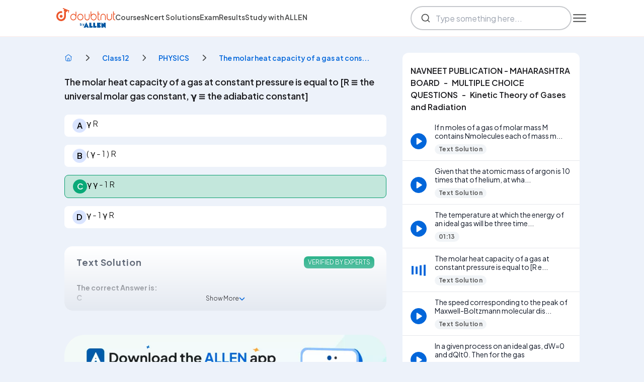

--- FILE ---
content_type: text/css
request_url: https://www.doubtnut.com/_next/static/css/86ce1cd423b241ea.css
body_size: 22807
content:
html[data-variant=doubtnut][data-theme=dark]{--app-color-body:#ecf1ff;--app-color-body-bg:#262626;--app-color-link:#3498db;--app-color-highlighted-card:#374151;--app-color-heading-bg:#040712;--app-color-text-solution-border:#4b5563;--app-color-accent:#eb532c;--app-color-primary-light:#525252;--app-color-primary:#404040;--app-color-primary-dark:#262626;--app-color-secondary-light:#334155;--app-color-secondary:#475569;--app-color-secondary-dark:#64748b;--app-color-badge:#cbd5e1;--app-color-badge-bg:#334156;--app-color-maths:#388cd9;--app-color-physics:#96c;--app-color-chemistry:#e28b08;--app-color-biology:#299215;--app-color-science:#299215;--app-color-general-science:#299215;--app-color-english:#ea4444;--app-color-spoken-english:#ea4444;--app-color-english-grammar:#ea4444;--app-color-hindi:#ea4444;--app-color-neet:#194837;--app-color-iit-jee:#388cd9;--app-color-defence:#35461c;--app-color-defence-nda-navy:#765631;--app-color-nda:#765631;--app-color-navy:#765631;--app-color-up-board:#6d541e;--app-color-bihar-board:#103d18;--app-color-cbse:#1a2950;--app-color-cbse-board:#1a2950;--app-color-cbse-boards:#1a2950;--app-color-mp-board:#750d1e;--app-color-jharkhand-board:#1d473a;--app-color-haryana-board:#5b4423;--app-color-himachal-board:#0d3c57;--app-color-chhattisgarh-board:#5c3720;--app-color-uttarakhand-board:#195578;--app-color-rajasthan-board:#8b5723;--app-color-class-6:#196f3d;--app-color-class-7:#116466;--app-color-class-8:#d35400;--app-color-class-9:#4a235a;--app-color-class-10:#283747;--app-color-class-11:#1b4f72;--app-color-class-12:#a04000;--app-color-dropper:#1b5e20}html[data-variant=doubtnut][data-theme=light]{--app-color-body:#111827;--app-color-body-bg:#f9f9f9;--app-color-link:#086bf7;--app-color-highlighted-card:#fcfff4;--app-color-heading-bg:#374151;--app-color-text-solution-border:#bcf7d0;--app-color-accent:#eb532c;--app-color-primary:#eb532c;--app-color-primary-dark:#dd4c36;--app-color-primary-light:#ffece7;--app-color-secondary:#ecf1ff;--app-color-secondary-dark:#d9e4ff;--app-color-secondary-light:#fff;--app-color-badge:#5f5f5f;--app-color-badge-bg:#f1f4f7;--app-color-maths:#388cd9;--app-color-physics:#96c;--app-color-chemistry:#e28b08;--app-color-biology:#299215;--app-color-science:#299215;--app-color-general-science:#299215;--app-color-english:#ea4444;--app-color-spoken-english:#ea4444;--app-color-english-grammar:#ea4444;--app-color-hindi:#ea4444;--app-color-neet:#194837;--app-color-iit-jee:#388cd9;--app-color-defence:#35461c;--app-color-defence-nda-navy:#765631;--app-color-nda:#765631;--app-color-navy:#765631;--app-color-up-board:#6d541e;--app-color-bihar-board:#103d18;--app-color-cbse:#1a2950;--app-color-cbse-board:#1a2950;--app-color-cbse-boards:#1a2950;--app-color-mp-board:#750d1e;--app-color-jharkhand-board:#1d473a;--app-color-haryana-board:#5b4423;--app-color-himachal-board:#0d3c57;--app-color-chhattisgarh-board:#5c3720;--app-color-uttarakhand-board:#195578;--app-color-rajasthan-board:#8b5723;--app-color-class-6:#196f3d;--app-color-class-7:#116466;--app-color-class-8:#d35400;--app-color-class-9:#4a235a;--app-color-class-10:#283747;--app-color-class-11:#1b4f72;--app-color-class-12:#a04000;--app-color-dropper:#1b5e20}html[data-variant=doubtnut][data-theme=dark]{--bg-primary:#0f0f0f;--bg-secondary:#212121;--bg-tertiary:#141414;--text-default-title:#fff;--text-default-body:#bcbdbd;--text-default-caption:#bcbdbd;--text-active:#3592fd;--text-inactive:#848484;--text-static-black:#0f0f0f;--text-static-white:#fff;--text-inverted:#0f0f0f;--text-success:#04ca8f;--text-warning:#ffab2e;--text-error:#fa2946;--fill-primary-active:#0266da;--fill-secondary-active:#2e3357;--fill-inactive:#292929;--fill-tertiary-active:#383838;--fill-inverted:#fff;--fill-success-bold:#00b17c;--fill-success-subtle:#004a34;--fill-error-bold:#eb001f;--fill-error-subtle:#510d0d;--fill-warning-bold:#a86500;--fill-warning-subtle:#302a1f;--fill-static-black:#1e1e22;--fill-static-white:#fff;--fill-pressed-overlay:rgba(0; 0; 0; 0.30);--event-value:#35b58e;--event-urgent:#d93c75;--event-attention:#f66a05;--event-physics:#4949ee;--event-chemistry:#ad69e8;--event-biology:#0acb7e;--event-maths:#267c96;--event-socialscience:#dc2dcc;--event-zoology:#f3811b;--event-english:#de2c7b;--event-mentalability:#0f99fa;--event-generic:#809bc9;--border-attention:#f66a05;--border-default-active:#fff;--border-brand-active:#0266da;--border-mute-active:#424547;--border-inactive:#2e2e2e;--border-static-black:#0f0f0f;--border-static-white:#fff;--border-success:#009c6e;--border-warning:#a86500;--border-error:#e80220;--border-transparent:transparent;--border-event-attention:#f66a05;--shadow-lightest:#00000080;--shadow-darker:#0000009e;--shadow-darkest:#000000d1;--overlay:#000000b3;--sheer-fills-40:#0f0f0f66;--sheer-fills-50:#0f0f0f80;--sheer-fills-60:#0f0f0f99;--sheer-fills-70:#0f0f0fb3;--sheer-fills-inverted-10:#edf2fa1a;--sheer-fills-inverted-20:#edf2fa33;--sheer-fills-inverted-40:#edf2fa66;--sheer-fills-static-white-20:#ffffff33;--sheer-fills-static-white-30:#ffffff4d;--sheer-fills-static-white-50:#ffffff80;--sheer-fills-static-black-20:#00000033;--sheer-fills-static-black-30:#0000004d;--sheer-fills-static-black-50:#00000080}html[data-variant=doubtnut][data-theme=light]{--bg-primary:#edf2fa;--bg-secondary:#fff;--bg-tertiary:#e4e9f1;--text-default-title:#1e1e22;--text-default-body:#494a4a;--text-default-caption:#494a4a;--text-active:#025fca;--text-inactive:#757575;--text-static-black:#1e1e22;--text-static-white:#fff;--text-inverted:#fff;--text-success:#00875e;--text-warning:#a54703;--text-error:#c7001b;--fill-primary-active:#0266da;--fill-secondary-active:#d5e8ff;--fill-tertiary-active:#d1d1d1;--fill-inverted:#1c1d1d;--fill-inactive:#e6e6e6;--fill-success-bold:#0aa978;--fill-success-subtle:#c3e7dc;--fill-error-bold:#ea001f;--fill-error-subtle:#ffdcdc;--fill-warning-bold:#e8900e;--fill-warning-subtle:#ffe7c5;--fill-static-black:#1e1e22;--fill-static-white:#fff;--fill-pressed-overlay:rgba(0; 0; 0; 0.20);--event-value:#35b58e;--event-urgent:#d93c75;--event-attention:#f66a05;--event-physics:#4949ee;--event-chemistry:#ad69e8;--event-biology:#0acb7e;--event-maths:#267c96;--event-socialscience:#dc2dcc;--event-zoology:#f3811b;--event-english:#de2c7b;--event-mentalability:#0f99fa;--event-generic:#809bc9;--border-attention:#f66a05;--border-default-active:#494a4a;--border-brand-active:#0266da;--border-mute-active:#c6c8cc;--border-inactive:#dcdcdc;--border-static-black:#1e1e22;--border-static-white:#fff;--border-success:#089b6e;--border-warning:#e8900e;--border-error:#ea001f;--border-event-attention:#f66a05;--border-transparent:transparent;--shadow-lightest:#0000001a;--shadow-darker:#0000001f;--shadow-darkest:#0000001f;--overlay:#1e1e2299;--sheer-fills-40:#edf2fa66;--sheer-fills-50:#edf2fa80;--sheer-fills-60:#edf2fa99;--sheer-fills-70:#edf2fab3;--sheer-fills-inverted-10:#0f0f0f1a;--sheer-fills-inverted-20:#0f0f0f33;--sheer-fills-inverted-40:#0f0f0f66;--sheer-fills-static-white-20:#ffffff33;--sheer-fills-static-white-30:#ffffff4d;--sheer-fills-static-white-50:#ffffff80;--sheer-fills-static-black-20:#00000033;--sheer-fills-static-black-30:#0000004d;--sheer-fills-static-black-50:#00000080}
/*
! tailwindcss v3.3.2 | MIT License | https://tailwindcss.com
*/*,:after,:before{box-sizing:border-box;border:0 solid #e5e7eb}:after,:before{--tw-content:""}html{line-height:1.5;-webkit-text-size-adjust:100%;-moz-tab-size:4;-o-tab-size:4;tab-size:4;font-family:var(--font-inter),ui-sans-serif,system-ui,-apple-system,BlinkMacSystemFont,"Segoe UI",Roboto,"Helvetica Neue",Arial,"Noto Sans",sans-serif,"Apple Color Emoji","Segoe UI Emoji","Segoe UI Symbol","Noto Color Emoji";font-feature-settings:normal;font-variation-settings:normal}body{margin:0;line-height:inherit}hr{height:0;color:inherit;border-top-width:1px}abbr:where([title]){-webkit-text-decoration:underline dotted;text-decoration:underline dotted}h1,h2,h3,h4,h5,h6{font-size:inherit;font-weight:inherit}a{color:inherit;text-decoration:inherit}b,strong{font-weight:bolder}code,kbd,pre,samp{font-family:ui-monospace,SFMono-Regular,Menlo,Monaco,Consolas,Liberation Mono,Courier New,monospace;font-size:1em}small{font-size:80%}sub,sup{font-size:75%;line-height:0;position:relative;vertical-align:baseline}sub{bottom:-.25em}sup{top:-.5em}table{text-indent:0;border-color:inherit;border-collapse:collapse}button,input,optgroup,select,textarea{font-family:inherit;font-size:100%;font-weight:inherit;line-height:inherit;color:inherit;margin:0;padding:0}button,select{text-transform:none}[type=button],[type=reset],[type=submit],button{-webkit-appearance:button;background-color:transparent;background-image:none}:-moz-focusring{outline:auto}:-moz-ui-invalid{box-shadow:none}progress{vertical-align:baseline}::-webkit-inner-spin-button,::-webkit-outer-spin-button{height:auto}[type=search]{-webkit-appearance:textfield;outline-offset:-2px}::-webkit-search-decoration{-webkit-appearance:none}::-webkit-file-upload-button{-webkit-appearance:button;font:inherit}summary{display:list-item}blockquote,dd,dl,figure,h1,h2,h3,h4,h5,h6,hr,p,pre{margin:0}fieldset{margin:0}fieldset,legend{padding:0}menu,ol,ul{list-style:none;margin:0;padding:0}textarea{resize:vertical}input::-moz-placeholder,textarea::-moz-placeholder{opacity:1;color:#9ca3af}input::placeholder,textarea::placeholder{opacity:1;color:#9ca3af}[role=button],button{cursor:pointer}:disabled{cursor:default}audio,canvas,embed,iframe,img,object,svg,video{display:block;vertical-align:middle}img,video{max-width:100%;height:auto}[hidden]{display:none}h1,h2,h3,h4,h5,h6{color:var(--text-default-title,--text-default-body,--app-color-body)!important}body{background-color:var(--bg-primary,--app-color-body-bg);color:var(--text-default-body,--app-color-body)}*,:after,:before{--tw-border-spacing-x:0;--tw-border-spacing-y:0;--tw-translate-x:0;--tw-translate-y:0;--tw-rotate:0;--tw-skew-x:0;--tw-skew-y:0;--tw-scale-x:1;--tw-scale-y:1;--tw-pan-x: ;--tw-pan-y: ;--tw-pinch-zoom: ;--tw-scroll-snap-strictness:proximity;--tw-gradient-from-position: ;--tw-gradient-via-position: ;--tw-gradient-to-position: ;--tw-ordinal: ;--tw-slashed-zero: ;--tw-numeric-figure: ;--tw-numeric-spacing: ;--tw-numeric-fraction: ;--tw-ring-inset: ;--tw-ring-offset-width:0px;--tw-ring-offset-color:#fff;--tw-ring-color:rgba(59,130,246,.5);--tw-ring-offset-shadow:0 0 #0000;--tw-ring-shadow:0 0 #0000;--tw-shadow:0 0 #0000;--tw-shadow-colored:0 0 #0000;--tw-blur: ;--tw-brightness: ;--tw-contrast: ;--tw-grayscale: ;--tw-hue-rotate: ;--tw-invert: ;--tw-saturate: ;--tw-sepia: ;--tw-drop-shadow: ;--tw-backdrop-blur: ;--tw-backdrop-brightness: ;--tw-backdrop-contrast: ;--tw-backdrop-grayscale: ;--tw-backdrop-hue-rotate: ;--tw-backdrop-invert: ;--tw-backdrop-opacity: ;--tw-backdrop-saturate: ;--tw-backdrop-sepia: }::backdrop{--tw-border-spacing-x:0;--tw-border-spacing-y:0;--tw-translate-x:0;--tw-translate-y:0;--tw-rotate:0;--tw-skew-x:0;--tw-skew-y:0;--tw-scale-x:1;--tw-scale-y:1;--tw-pan-x: ;--tw-pan-y: ;--tw-pinch-zoom: ;--tw-scroll-snap-strictness:proximity;--tw-gradient-from-position: ;--tw-gradient-via-position: ;--tw-gradient-to-position: ;--tw-ordinal: ;--tw-slashed-zero: ;--tw-numeric-figure: ;--tw-numeric-spacing: ;--tw-numeric-fraction: ;--tw-ring-inset: ;--tw-ring-offset-width:0px;--tw-ring-offset-color:#fff;--tw-ring-color:rgba(59,130,246,.5);--tw-ring-offset-shadow:0 0 #0000;--tw-ring-shadow:0 0 #0000;--tw-shadow:0 0 #0000;--tw-shadow-colored:0 0 #0000;--tw-blur: ;--tw-brightness: ;--tw-contrast: ;--tw-grayscale: ;--tw-hue-rotate: ;--tw-invert: ;--tw-saturate: ;--tw-sepia: ;--tw-drop-shadow: ;--tw-backdrop-blur: ;--tw-backdrop-brightness: ;--tw-backdrop-contrast: ;--tw-backdrop-grayscale: ;--tw-backdrop-hue-rotate: ;--tw-backdrop-invert: ;--tw-backdrop-opacity: ;--tw-backdrop-saturate: ;--tw-backdrop-sepia: }.container{width:100%}@media (min-width:640px){.container{max-width:640px}}@media (min-width:768px){.container{max-width:768px}}@media (min-width:1024px){.container{max-width:1024px}}@media (min-width:1280px){.container{max-width:1280px}}@media (min-width:1536px){.container{max-width:1536px}}@media (min-width:1920px){.container{max-width:1920px}}@media (min-width:4320px){.container{max-width:4320px}}.prose{color:var(--tw-prose-body);max-width:100%}.prose :where(p):not(:where([class~=not-prose] *)){margin-top:1.25em;margin-bottom:1.25em}.prose :where([class~=lead]):not(:where([class~=not-prose] *)){color:var(--tw-prose-lead);font-size:1.25em;line-height:1.6;margin-top:1.2em;margin-bottom:1.2em}.prose :where(a):not(:where([class~=not-prose] *)){color:var(--tw-prose-links);text-decoration:underline;font-weight:500}.prose :where(strong):not(:where([class~=not-prose] *)){color:var(--tw-prose-bold);font-weight:600}.prose :where(a strong):not(:where([class~=not-prose] *)){color:inherit}.prose :where(blockquote strong):not(:where([class~=not-prose] *)){color:inherit}.prose :where(thead th strong):not(:where([class~=not-prose] *)){color:inherit}.prose :where(ol):not(:where([class~=not-prose] *)){list-style-type:decimal;margin-top:1.25em;margin-bottom:1.25em;padding-left:1.625em}.prose :where(ol[type=A]):not(:where([class~=not-prose] *)){list-style-type:upper-alpha}.prose :where(ol[type=a]):not(:where([class~=not-prose] *)){list-style-type:lower-alpha}.prose :where(ol[type=A s]):not(:where([class~=not-prose] *)){list-style-type:upper-alpha}.prose :where(ol[type=a s]):not(:where([class~=not-prose] *)){list-style-type:lower-alpha}.prose :where(ol[type=I]):not(:where([class~=not-prose] *)){list-style-type:upper-roman}.prose :where(ol[type=i]):not(:where([class~=not-prose] *)){list-style-type:lower-roman}.prose :where(ol[type=I s]):not(:where([class~=not-prose] *)){list-style-type:upper-roman}.prose :where(ol[type=i s]):not(:where([class~=not-prose] *)){list-style-type:lower-roman}.prose :where(ol[type="1"]):not(:where([class~=not-prose] *)){list-style-type:decimal}.prose :where(ul):not(:where([class~=not-prose] *)){list-style-type:disc;margin-top:1.25em;margin-bottom:1.25em;padding-left:1.625em}.prose :where(ol>li):not(:where([class~=not-prose] *))::marker{font-weight:400;color:var(--tw-prose-counters)}.prose :where(ul>li):not(:where([class~=not-prose] *))::marker{color:var(--tw-prose-bullets)}.prose :where(hr):not(:where([class~=not-prose] *)){border-color:var(--tw-prose-hr);border-top-width:1px;margin-top:3em;margin-bottom:3em}.prose :where(blockquote):not(:where([class~=not-prose] *)){font-weight:500;font-style:italic;color:var(--tw-prose-quotes);border-left-width:.25rem;border-left-color:var(--tw-prose-quote-borders);quotes:"\201C""\201D""\2018""\2019";margin-top:1.6em;margin-bottom:1.6em;padding-left:1em}.prose :where(blockquote p:first-of-type):not(:where([class~=not-prose] *)):before{content:open-quote}.prose :where(blockquote p:last-of-type):not(:where([class~=not-prose] *)):after{content:close-quote}.prose :where(h1):not(:where([class~=not-prose] *)){color:var(--tw-prose-headings);font-weight:800;font-size:1.75rem;margin-top:0;margin-bottom:.8rem;line-height:1.1111111}.prose :where(h1 strong):not(:where([class~=not-prose] *)){font-weight:900;color:inherit}.prose :where(h2):not(:where([class~=not-prose] *)){color:var(--tw-prose-headings);font-weight:700;font-size:1.625rem;margin-top:1.4rem;margin-bottom:.7rem;line-height:1.3333333}.prose :where(h2 strong):not(:where([class~=not-prose] *)){font-weight:800;color:inherit}.prose :where(h3):not(:where([class~=not-prose] *)){color:var(--tw-prose-headings);font-weight:600;font-size:1.5rem;margin-top:1.3rem;margin-bottom:.6rem;line-height:1.6}.prose :where(h3 strong):not(:where([class~=not-prose] *)){font-weight:700;color:inherit}.prose :where(h4):not(:where([class~=not-prose] *)){color:var(--tw-prose-headings);font-weight:600;margin-top:1.5rem;margin-bottom:.5rem;line-height:1.5;font-size:1.375rem}.prose :where(h4 strong):not(:where([class~=not-prose] *)){font-weight:700;color:inherit}.prose :where(img):not(:where([class~=not-prose] *)){margin-top:2em;margin-bottom:2em}.prose :where(figure>*):not(:where([class~=not-prose] *)){margin-top:0;margin-bottom:0}.prose :where(figcaption):not(:where([class~=not-prose] *)){color:var(--tw-prose-captions);font-size:.875em;line-height:1.4285714;margin-top:.8571429em}.prose :where(code):not(:where([class~=not-prose] *)){color:var(--tw-prose-code);font-weight:600;font-size:.875em}.prose :where(code):not(:where([class~=not-prose] *)):before{content:"`"}.prose :where(code):not(:where([class~=not-prose] *)):after{content:"`"}.prose :where(a code):not(:where([class~=not-prose] *)){color:inherit}.prose :where(h1 code):not(:where([class~=not-prose] *)){color:inherit}.prose :where(h2 code):not(:where([class~=not-prose] *)){color:inherit;font-size:.875em}.prose :where(h3 code):not(:where([class~=not-prose] *)){color:inherit;font-size:.9em}.prose :where(h4 code):not(:where([class~=not-prose] *)){color:inherit}.prose :where(blockquote code):not(:where([class~=not-prose] *)){color:inherit}.prose :where(thead th code):not(:where([class~=not-prose] *)){color:inherit}.prose :where(pre):not(:where([class~=not-prose] *)){color:var(--tw-prose-pre-code);background-color:var(--tw-prose-pre-bg);overflow-x:auto;font-weight:400;font-size:.875em;line-height:1.7142857;margin-top:1.7142857em;margin-bottom:1.7142857em;border-radius:.375rem;padding:.8571429em 1.1428571em}.prose :where(pre code):not(:where([class~=not-prose] *)){background-color:transparent;border-width:0;border-radius:0;padding:0;font-weight:inherit;color:inherit;font-size:inherit;font-family:inherit;line-height:inherit}.prose :where(pre code):not(:where([class~=not-prose] *)):before{content:none}.prose :where(pre code):not(:where([class~=not-prose] *)):after{content:none}.prose :where(table):not(:where([class~=not-prose] *)){width:100%;table-layout:auto;text-align:left;margin-top:2em;margin-bottom:2em;font-size:.875em;line-height:1.7142857}.prose :where(thead):not(:where([class~=not-prose] *)){border-bottom-width:1px;border-bottom-color:var(--tw-prose-th-borders)}.prose :where(thead th):not(:where([class~=not-prose] *)){color:var(--tw-prose-headings);font-weight:600;vertical-align:bottom;padding-right:.5714286em;padding-bottom:.5714286em;padding-left:.5714286em}.prose :where(tbody tr):not(:where([class~=not-prose] *)){border-bottom-width:1px;border-bottom-color:var(--tw-prose-td-borders)}.prose :where(tbody tr:last-child):not(:where([class~=not-prose] *)){border-bottom-width:0}.prose :where(tbody td):not(:where([class~=not-prose] *)){vertical-align:baseline}.prose :where(tfoot):not(:where([class~=not-prose] *)){border-top-width:1px;border-top-color:var(--tw-prose-th-borders)}.prose :where(tfoot td):not(:where([class~=not-prose] *)){vertical-align:top}.prose{--tw-prose-body:#374151;--tw-prose-headings:#111827;--tw-prose-lead:#4b5563;--tw-prose-links:#111827;--tw-prose-bold:#111827;--tw-prose-counters:#6b7280;--tw-prose-bullets:#d1d5db;--tw-prose-hr:#e5e7eb;--tw-prose-quotes:#111827;--tw-prose-quote-borders:#e5e7eb;--tw-prose-captions:#6b7280;--tw-prose-code:#111827;--tw-prose-pre-code:#e5e7eb;--tw-prose-pre-bg:#1f2937;--tw-prose-th-borders:#d1d5db;--tw-prose-td-borders:#e5e7eb;--tw-prose-invert-body:#d1d5db;--tw-prose-invert-headings:#fff;--tw-prose-invert-lead:#9ca3af;--tw-prose-invert-links:#fff;--tw-prose-invert-bold:#fff;--tw-prose-invert-counters:#9ca3af;--tw-prose-invert-bullets:#4b5563;--tw-prose-invert-hr:#374151;--tw-prose-invert-quotes:#f3f4f6;--tw-prose-invert-quote-borders:#374151;--tw-prose-invert-captions:#9ca3af;--tw-prose-invert-code:#fff;--tw-prose-invert-pre-code:#d1d5db;--tw-prose-invert-pre-bg:rgba(0,0,0,.5);--tw-prose-invert-th-borders:#4b5563;--tw-prose-invert-td-borders:#374151;font-size:1rem;line-height:1.75}.prose :where(video):not(:where([class~=not-prose] *)){margin-top:2em;margin-bottom:2em}.prose :where(figure):not(:where([class~=not-prose] *)){margin-top:2em;margin-bottom:2em}.prose :where(li):not(:where([class~=not-prose] *)){margin-top:.5em;margin-bottom:.5em}.prose :where(ol>li):not(:where([class~=not-prose] *)){padding-left:.375em}.prose :where(ul>li):not(:where([class~=not-prose] *)){padding-left:.375em}.prose :where(.prose>ul>li p):not(:where([class~=not-prose] *)){margin-top:.75em;margin-bottom:.75em}.prose :where(.prose>ul>li>:first-child):not(:where([class~=not-prose] *)){margin-top:1.25em}.prose :where(.prose>ul>li>:last-child):not(:where([class~=not-prose] *)){margin-bottom:1.25em}.prose :where(.prose>ol>li>:first-child):not(:where([class~=not-prose] *)){margin-top:1.25em}.prose :where(.prose>ol>li>:last-child):not(:where([class~=not-prose] *)){margin-bottom:1.25em}.prose :where(ul ul,ul ol,ol ul,ol ol):not(:where([class~=not-prose] *)){margin-top:.75em;margin-bottom:.75em}.prose :where(hr+*):not(:where([class~=not-prose] *)){margin-top:0}.prose :where(h2+*):not(:where([class~=not-prose] *)){margin-top:0}.prose :where(h3+*):not(:where([class~=not-prose] *)){margin-top:0}.prose :where(h4+*):not(:where([class~=not-prose] *)){margin-top:0}.prose :where(thead th:first-child):not(:where([class~=not-prose] *)){padding-left:0}.prose :where(thead th:last-child):not(:where([class~=not-prose] *)){padding-right:0}.prose :where(tbody td,tfoot td):not(:where([class~=not-prose] *)){padding:.5714286em}.prose :where(tbody td:first-child,tfoot td:first-child):not(:where([class~=not-prose] *)){padding-left:0}.prose :where(tbody td:last-child,tfoot td:last-child):not(:where([class~=not-prose] *)){padding-right:0}.prose :where(.prose>:first-child):not(:where([class~=not-prose] *)){margin-top:0}.prose :where(.prose>:last-child):not(:where([class~=not-prose] *)){margin-bottom:0}.prose :where(h5):not(:where([class~=not-prose] *)){font-size:1.25rem}.prose :where(h6):not(:where([class~=not-prose] *)){font-size:1.125rem}section{margin-top:1rem;margin-bottom:1rem;width:100%}section:first-child{margin-top:0}.body-fluid section{padding-left:1rem;padding-right:1rem}@media (min-width:1024px){.body-fluid section{padding-left:0;padding-right:0}}.body-fluid{color:var(--tw-prose-body);max-width:100%}.body-fluid :where(p):not(:where([class~=not-prose] *)){margin-top:1.25em;margin-bottom:1.25em}.body-fluid :where([class~=lead]):not(:where([class~=not-prose] *)){color:var(--tw-prose-lead);font-size:1.25em;line-height:1.6;margin-top:1.2em;margin-bottom:1.2em}.body-fluid :where(a):not(:where([class~=not-prose] *)){color:var(--tw-prose-links);text-decoration:underline;font-weight:500}.body-fluid :where(strong):not(:where([class~=not-prose] *)){color:var(--tw-prose-bold);font-weight:600}.body-fluid :where(a strong):not(:where([class~=not-prose] *)){color:inherit}.body-fluid :where(blockquote strong):not(:where([class~=not-prose] *)){color:inherit}.body-fluid :where(thead th strong):not(:where([class~=not-prose] *)){color:inherit}.body-fluid :where(ol):not(:where([class~=not-prose] *)){list-style-type:decimal;margin-top:1.25em;margin-bottom:1.25em;padding-left:1.625em}.body-fluid :where(ol[type=A]):not(:where([class~=not-prose] *)){list-style-type:upper-alpha}.body-fluid :where(ol[type=a]):not(:where([class~=not-prose] *)){list-style-type:lower-alpha}.body-fluid :where(ol[type=A s]):not(:where([class~=not-prose] *)){list-style-type:upper-alpha}.body-fluid :where(ol[type=a s]):not(:where([class~=not-prose] *)){list-style-type:lower-alpha}.body-fluid :where(ol[type=I]):not(:where([class~=not-prose] *)){list-style-type:upper-roman}.body-fluid :where(ol[type=i]):not(:where([class~=not-prose] *)){list-style-type:lower-roman}.body-fluid :where(ol[type=I s]):not(:where([class~=not-prose] *)){list-style-type:upper-roman}.body-fluid :where(ol[type=i s]):not(:where([class~=not-prose] *)){list-style-type:lower-roman}.body-fluid :where(ol[type="1"]):not(:where([class~=not-prose] *)){list-style-type:decimal}.body-fluid :where(ul):not(:where([class~=not-prose] *)){list-style-type:disc;margin-top:1.25em;margin-bottom:1.25em;padding-left:1.625em}.body-fluid :where(ol>li):not(:where([class~=not-prose] *))::marker{font-weight:400;color:var(--tw-prose-counters)}.body-fluid :where(ul>li):not(:where([class~=not-prose] *))::marker{color:var(--tw-prose-bullets)}.body-fluid :where(hr):not(:where([class~=not-prose] *)){border-color:var(--tw-prose-hr);border-top-width:1px;margin-top:3em;margin-bottom:3em}.body-fluid :where(blockquote):not(:where([class~=not-prose] *)){font-weight:500;font-style:italic;color:var(--tw-prose-quotes);border-left-width:.25rem;border-left-color:var(--tw-prose-quote-borders);quotes:"\201C""\201D""\2018""\2019";margin-top:1.6em;margin-bottom:1.6em;padding-left:1em}.body-fluid :where(blockquote p:first-of-type):not(:where([class~=not-prose] *)):before{content:open-quote}.body-fluid :where(blockquote p:last-of-type):not(:where([class~=not-prose] *)):after{content:close-quote}.body-fluid :where(h1):not(:where([class~=not-prose] *)){color:var(--tw-prose-headings);font-weight:800;font-size:1.75rem;margin-top:0;margin-bottom:.8rem;line-height:1.1111111}.body-fluid :where(h1 strong):not(:where([class~=not-prose] *)){font-weight:900;color:inherit}.body-fluid :where(h2):not(:where([class~=not-prose] *)){color:var(--tw-prose-headings);font-weight:700;font-size:1.625rem;margin-top:1.4rem;margin-bottom:.7rem;line-height:1.3333333}.body-fluid :where(h2 strong):not(:where([class~=not-prose] *)){font-weight:800;color:inherit}.body-fluid :where(h3):not(:where([class~=not-prose] *)){color:var(--tw-prose-headings);font-weight:600;font-size:1.5rem;margin-top:1.3rem;margin-bottom:.6rem;line-height:1.6}.body-fluid :where(h3 strong):not(:where([class~=not-prose] *)){font-weight:700;color:inherit}.body-fluid :where(h4):not(:where([class~=not-prose] *)){color:var(--tw-prose-headings);font-weight:600;margin-top:1.5rem;margin-bottom:.5rem;line-height:1.5;font-size:1.375rem}.body-fluid :where(h4 strong):not(:where([class~=not-prose] *)){font-weight:700;color:inherit}.body-fluid :where(img):not(:where([class~=not-prose] *)){margin-top:2em;margin-bottom:2em}.body-fluid :where(figure>*):not(:where([class~=not-prose] *)){margin-top:0;margin-bottom:0}.body-fluid :where(figcaption):not(:where([class~=not-prose] *)){color:var(--tw-prose-captions);font-size:.875em;line-height:1.4285714;margin-top:.8571429em}.body-fluid :where(code):not(:where([class~=not-prose] *)){color:var(--tw-prose-code);font-weight:600;font-size:.875em}.body-fluid :where(code):not(:where([class~=not-prose] *)):before{content:"`"}.body-fluid :where(code):not(:where([class~=not-prose] *)):after{content:"`"}.body-fluid :where(a code):not(:where([class~=not-prose] *)){color:inherit}.body-fluid :where(h1 code):not(:where([class~=not-prose] *)){color:inherit}.body-fluid :where(h2 code):not(:where([class~=not-prose] *)){color:inherit;font-size:.875em}.body-fluid :where(h3 code):not(:where([class~=not-prose] *)){color:inherit;font-size:.9em}.body-fluid :where(h4 code):not(:where([class~=not-prose] *)){color:inherit}.body-fluid :where(blockquote code):not(:where([class~=not-prose] *)){color:inherit}.body-fluid :where(thead th code):not(:where([class~=not-prose] *)){color:inherit}.body-fluid :where(pre):not(:where([class~=not-prose] *)){color:var(--tw-prose-pre-code);background-color:var(--tw-prose-pre-bg);overflow-x:auto;font-weight:400;font-size:.875em;line-height:1.7142857;margin-top:1.7142857em;margin-bottom:1.7142857em;border-radius:.375rem;padding:.8571429em 1.1428571em}.body-fluid :where(pre code):not(:where([class~=not-prose] *)){background-color:transparent;border-width:0;border-radius:0;padding:0;font-weight:inherit;color:inherit;font-size:inherit;font-family:inherit;line-height:inherit}.body-fluid :where(pre code):not(:where([class~=not-prose] *)):before{content:none}.body-fluid :where(pre code):not(:where([class~=not-prose] *)):after{content:none}.body-fluid :where(table):not(:where([class~=not-prose] *)){width:100%;table-layout:auto;text-align:left;margin-top:2em;margin-bottom:2em;font-size:.875em;line-height:1.7142857}.body-fluid :where(thead):not(:where([class~=not-prose] *)){border-bottom-width:1px;border-bottom-color:var(--tw-prose-th-borders)}.body-fluid :where(thead th):not(:where([class~=not-prose] *)){color:var(--tw-prose-headings);font-weight:600;vertical-align:bottom;padding-right:.5714286em;padding-bottom:.5714286em;padding-left:.5714286em}.body-fluid :where(tbody tr):not(:where([class~=not-prose] *)){border-bottom-width:1px;border-bottom-color:var(--tw-prose-td-borders)}.body-fluid :where(tbody tr:last-child):not(:where([class~=not-prose] *)){border-bottom-width:0}.body-fluid :where(tbody td):not(:where([class~=not-prose] *)){vertical-align:baseline}.body-fluid :where(tfoot):not(:where([class~=not-prose] *)){border-top-width:1px;border-top-color:var(--tw-prose-th-borders)}.body-fluid :where(tfoot td):not(:where([class~=not-prose] *)){vertical-align:top}.body-fluid{--tw-prose-body:#374151;--tw-prose-headings:#111827;--tw-prose-lead:#4b5563;--tw-prose-links:#111827;--tw-prose-bold:#111827;--tw-prose-counters:#6b7280;--tw-prose-bullets:#d1d5db;--tw-prose-hr:#e5e7eb;--tw-prose-quotes:#111827;--tw-prose-quote-borders:#e5e7eb;--tw-prose-captions:#6b7280;--tw-prose-code:#111827;--tw-prose-pre-code:#e5e7eb;--tw-prose-pre-bg:#1f2937;--tw-prose-th-borders:#d1d5db;--tw-prose-td-borders:#e5e7eb;--tw-prose-invert-body:#d1d5db;--tw-prose-invert-headings:#fff;--tw-prose-invert-lead:#9ca3af;--tw-prose-invert-links:#fff;--tw-prose-invert-bold:#fff;--tw-prose-invert-counters:#9ca3af;--tw-prose-invert-bullets:#4b5563;--tw-prose-invert-hr:#374151;--tw-prose-invert-quotes:#f3f4f6;--tw-prose-invert-quote-borders:#374151;--tw-prose-invert-captions:#9ca3af;--tw-prose-invert-code:#fff;--tw-prose-invert-pre-code:#d1d5db;--tw-prose-invert-pre-bg:rgba(0,0,0,.5);--tw-prose-invert-th-borders:#4b5563;--tw-prose-invert-td-borders:#374151;font-size:1rem;line-height:1.75}.body-fluid :where(video):not(:where([class~=not-prose] *)){margin-top:2em;margin-bottom:2em}.body-fluid :where(figure):not(:where([class~=not-prose] *)){margin-top:2em;margin-bottom:2em}.body-fluid :where(li):not(:where([class~=not-prose] *)){margin-top:.5em;margin-bottom:.5em}.body-fluid :where(ol>li):not(:where([class~=not-prose] *)){padding-left:.375em}.body-fluid :where(ul>li):not(:where([class~=not-prose] *)){padding-left:.375em}.body-fluid :where(.prose>ul>li p):not(:where([class~=not-prose] *)){margin-top:.75em;margin-bottom:.75em}.body-fluid :where(.prose>ul>li>:first-child):not(:where([class~=not-prose] *)){margin-top:1.25em}.body-fluid :where(.prose>ul>li>:last-child):not(:where([class~=not-prose] *)){margin-bottom:1.25em}.body-fluid :where(.prose>ol>li>:first-child):not(:where([class~=not-prose] *)){margin-top:1.25em}.body-fluid :where(.prose>ol>li>:last-child):not(:where([class~=not-prose] *)){margin-bottom:1.25em}.body-fluid :where(ul ul,ul ol,ol ul,ol ol):not(:where([class~=not-prose] *)){margin-top:.75em;margin-bottom:.75em}.body-fluid :where(hr+*):not(:where([class~=not-prose] *)){margin-top:0}.body-fluid :where(h2+*):not(:where([class~=not-prose] *)){margin-top:0}.body-fluid :where(h3+*):not(:where([class~=not-prose] *)){margin-top:0}.body-fluid :where(h4+*):not(:where([class~=not-prose] *)){margin-top:0}.body-fluid :where(thead th:first-child):not(:where([class~=not-prose] *)){padding-left:0}.body-fluid :where(thead th:last-child):not(:where([class~=not-prose] *)){padding-right:0}.body-fluid :where(tbody td,tfoot td):not(:where([class~=not-prose] *)){padding:.5714286em}.body-fluid :where(tbody td:first-child,tfoot td:first-child):not(:where([class~=not-prose] *)){padding-left:0}.body-fluid :where(tbody td:last-child,tfoot td:last-child):not(:where([class~=not-prose] *)){padding-right:0}.body-fluid :where(.prose>:first-child):not(:where([class~=not-prose] *)){margin-top:0}.body-fluid :where(.prose>:last-child):not(:where([class~=not-prose] *)){margin-bottom:0}.body-fluid :where(h5):not(:where([class~=not-prose] *)){font-size:1.25rem}.body-fluid :where(h6):not(:where([class~=not-prose] *)){font-size:1.125rem}.static-content.body-fluid a{color:var(--text-default-body,--app-color-link);text-decoration-line:none}.static-content.body-fluid a:hover{text-decoration-line:underline}.static-content.body-fluid u{text-decoration-line:none}.static-content.body-fluid table,.static-content.body-fluid table *{margin-top:0;margin-bottom:0}.static-content.body-fluid .note{border-left-width:.5rem;border-color:var(--app-color-secondary-dark);background-color:var(--bg-secondary,--app-color-secondary);padding:1rem}.body-fluid{margin-left:auto;margin-right:auto;margin-top:1rem;max-width:4320px;font-weight:300}:is(.dark .body-fluid){--tw-prose-body:var(--tw-prose-invert-body);--tw-prose-headings:var(--tw-prose-invert-headings);--tw-prose-lead:var(--tw-prose-invert-lead);--tw-prose-links:var(--tw-prose-invert-links);--tw-prose-bold:var(--tw-prose-invert-bold);--tw-prose-counters:var(--tw-prose-invert-counters);--tw-prose-bullets:var(--tw-prose-invert-bullets);--tw-prose-hr:var(--tw-prose-invert-hr);--tw-prose-quotes:var(--tw-prose-invert-quotes);--tw-prose-quote-borders:var(--tw-prose-invert-quote-borders);--tw-prose-captions:var(--tw-prose-invert-captions);--tw-prose-code:var(--tw-prose-invert-code);--tw-prose-pre-code:var(--tw-prose-invert-pre-code);--tw-prose-pre-bg:var(--tw-prose-invert-pre-bg);--tw-prose-th-borders:var(--tw-prose-invert-th-borders);--tw-prose-td-borders:var(--tw-prose-invert-td-borders)}.body-fluid :is(:where(h1,h2,h3,h4,h5,h6,th):not(:where([class~=not-prose] *))){font-weight:500}.body-fluid :is(:where(ol):not(:where([class~=not-prose] *))) ::marker{color:var(--text-default-body,--app-color-body)}.body-fluid :is(:where(ol):not(:where([class~=not-prose] *)))::marker{color:var(--text-default-body,--app-color-body)}.body-fluid :is(:where(ul):not(:where([class~=not-prose] *))) ::marker{color:var(--text-default-body,--app-color-body)}.body-fluid :is(:where(ul):not(:where([class~=not-prose] *)))::marker{color:var(--text-default-body,--app-color-body)}.body-content section{padding-left:1rem;padding-right:1rem}@media (min-width:1024px){.body-content section{padding-left:0;padding-right:0}}.body-content{color:var(--tw-prose-body);max-width:100%}.body-content :where(p):not(:where([class~=not-prose] *)){margin-top:1.25em;margin-bottom:1.25em}.body-content :where([class~=lead]):not(:where([class~=not-prose] *)){color:var(--tw-prose-lead);font-size:1.25em;line-height:1.6;margin-top:1.2em;margin-bottom:1.2em}.body-content :where(a):not(:where([class~=not-prose] *)){color:var(--tw-prose-links);text-decoration:underline;font-weight:500}.body-content :where(strong):not(:where([class~=not-prose] *)){color:var(--tw-prose-bold);font-weight:600}.body-content :where(a strong):not(:where([class~=not-prose] *)){color:inherit}.body-content :where(blockquote strong):not(:where([class~=not-prose] *)){color:inherit}.body-content :where(thead th strong):not(:where([class~=not-prose] *)){color:inherit}.body-content :where(ol):not(:where([class~=not-prose] *)){list-style-type:decimal;margin-top:1.25em;margin-bottom:1.25em;padding-left:1.625em}.body-content :where(ol[type=A]):not(:where([class~=not-prose] *)){list-style-type:upper-alpha}.body-content :where(ol[type=a]):not(:where([class~=not-prose] *)){list-style-type:lower-alpha}.body-content :where(ol[type=A s]):not(:where([class~=not-prose] *)){list-style-type:upper-alpha}.body-content :where(ol[type=a s]):not(:where([class~=not-prose] *)){list-style-type:lower-alpha}.body-content :where(ol[type=I]):not(:where([class~=not-prose] *)){list-style-type:upper-roman}.body-content :where(ol[type=i]):not(:where([class~=not-prose] *)){list-style-type:lower-roman}.body-content :where(ol[type=I s]):not(:where([class~=not-prose] *)){list-style-type:upper-roman}.body-content :where(ol[type=i s]):not(:where([class~=not-prose] *)){list-style-type:lower-roman}.body-content :where(ol[type="1"]):not(:where([class~=not-prose] *)){list-style-type:decimal}.body-content :where(ul):not(:where([class~=not-prose] *)){list-style-type:disc;margin-top:1.25em;margin-bottom:1.25em;padding-left:1.625em}.body-content :where(ol>li):not(:where([class~=not-prose] *))::marker{font-weight:400;color:var(--tw-prose-counters)}.body-content :where(ul>li):not(:where([class~=not-prose] *))::marker{color:var(--tw-prose-bullets)}.body-content :where(hr):not(:where([class~=not-prose] *)){border-color:var(--tw-prose-hr);border-top-width:1px;margin-top:3em;margin-bottom:3em}.body-content :where(blockquote):not(:where([class~=not-prose] *)){font-weight:500;font-style:italic;color:var(--tw-prose-quotes);border-left-width:.25rem;border-left-color:var(--tw-prose-quote-borders);quotes:"\201C""\201D""\2018""\2019";margin-top:1.6em;margin-bottom:1.6em;padding-left:1em}.body-content :where(blockquote p:first-of-type):not(:where([class~=not-prose] *)):before{content:open-quote}.body-content :where(blockquote p:last-of-type):not(:where([class~=not-prose] *)):after{content:close-quote}.body-content :where(h1):not(:where([class~=not-prose] *)){color:var(--tw-prose-headings);font-weight:800;font-size:1.75rem;margin-top:0;margin-bottom:.8rem;line-height:1.1111111}.body-content :where(h1 strong):not(:where([class~=not-prose] *)){font-weight:900;color:inherit}.body-content :where(h2):not(:where([class~=not-prose] *)){color:var(--tw-prose-headings);font-weight:700;font-size:1.625rem;margin-top:1.4rem;margin-bottom:.7rem;line-height:1.3333333}.body-content :where(h2 strong):not(:where([class~=not-prose] *)){font-weight:800;color:inherit}.body-content :where(h3):not(:where([class~=not-prose] *)){color:var(--tw-prose-headings);font-weight:600;font-size:1.5rem;margin-top:1.3rem;margin-bottom:.6rem;line-height:1.6}.body-content :where(h3 strong):not(:where([class~=not-prose] *)){font-weight:700;color:inherit}.body-content :where(h4):not(:where([class~=not-prose] *)){color:var(--tw-prose-headings);font-weight:600;margin-top:1.5rem;margin-bottom:.5rem;line-height:1.5;font-size:1.375rem}.body-content :where(h4 strong):not(:where([class~=not-prose] *)){font-weight:700;color:inherit}.body-content :where(img):not(:where([class~=not-prose] *)){margin-top:2em;margin-bottom:2em}.body-content :where(figure>*):not(:where([class~=not-prose] *)){margin-top:0;margin-bottom:0}.body-content :where(figcaption):not(:where([class~=not-prose] *)){color:var(--tw-prose-captions);font-size:.875em;line-height:1.4285714;margin-top:.8571429em}.body-content :where(code):not(:where([class~=not-prose] *)){color:var(--tw-prose-code);font-weight:600;font-size:.875em}.body-content :where(code):not(:where([class~=not-prose] *)):before{content:"`"}.body-content :where(code):not(:where([class~=not-prose] *)):after{content:"`"}.body-content :where(a code):not(:where([class~=not-prose] *)){color:inherit}.body-content :where(h1 code):not(:where([class~=not-prose] *)){color:inherit}.body-content :where(h2 code):not(:where([class~=not-prose] *)){color:inherit;font-size:.875em}.body-content :where(h3 code):not(:where([class~=not-prose] *)){color:inherit;font-size:.9em}.body-content :where(h4 code):not(:where([class~=not-prose] *)){color:inherit}.body-content :where(blockquote code):not(:where([class~=not-prose] *)){color:inherit}.body-content :where(thead th code):not(:where([class~=not-prose] *)){color:inherit}.body-content :where(pre):not(:where([class~=not-prose] *)){color:var(--tw-prose-pre-code);background-color:var(--tw-prose-pre-bg);overflow-x:auto;font-weight:400;font-size:.875em;line-height:1.7142857;margin-top:1.7142857em;margin-bottom:1.7142857em;border-radius:.375rem;padding:.8571429em 1.1428571em}.body-content :where(pre code):not(:where([class~=not-prose] *)){background-color:transparent;border-width:0;border-radius:0;padding:0;font-weight:inherit;color:inherit;font-size:inherit;font-family:inherit;line-height:inherit}.body-content :where(pre code):not(:where([class~=not-prose] *)):before{content:none}.body-content :where(pre code):not(:where([class~=not-prose] *)):after{content:none}.body-content :where(table):not(:where([class~=not-prose] *)){width:100%;table-layout:auto;text-align:left;margin-top:2em;margin-bottom:2em;font-size:.875em;line-height:1.7142857}.body-content :where(thead):not(:where([class~=not-prose] *)){border-bottom-width:1px;border-bottom-color:var(--tw-prose-th-borders)}.body-content :where(thead th):not(:where([class~=not-prose] *)){color:var(--tw-prose-headings);font-weight:600;vertical-align:bottom;padding-right:.5714286em;padding-bottom:.5714286em;padding-left:.5714286em}.body-content :where(tbody tr):not(:where([class~=not-prose] *)){border-bottom-width:1px;border-bottom-color:var(--tw-prose-td-borders)}.body-content :where(tbody tr:last-child):not(:where([class~=not-prose] *)){border-bottom-width:0}.body-content :where(tbody td):not(:where([class~=not-prose] *)){vertical-align:baseline}.body-content :where(tfoot):not(:where([class~=not-prose] *)){border-top-width:1px;border-top-color:var(--tw-prose-th-borders)}.body-content :where(tfoot td):not(:where([class~=not-prose] *)){vertical-align:top}.body-content{--tw-prose-body:#374151;--tw-prose-headings:#111827;--tw-prose-lead:#4b5563;--tw-prose-links:#111827;--tw-prose-bold:#111827;--tw-prose-counters:#6b7280;--tw-prose-bullets:#d1d5db;--tw-prose-hr:#e5e7eb;--tw-prose-quotes:#111827;--tw-prose-quote-borders:#e5e7eb;--tw-prose-captions:#6b7280;--tw-prose-code:#111827;--tw-prose-pre-code:#e5e7eb;--tw-prose-pre-bg:#1f2937;--tw-prose-th-borders:#d1d5db;--tw-prose-td-borders:#e5e7eb;--tw-prose-invert-body:#d1d5db;--tw-prose-invert-headings:#fff;--tw-prose-invert-lead:#9ca3af;--tw-prose-invert-links:#fff;--tw-prose-invert-bold:#fff;--tw-prose-invert-counters:#9ca3af;--tw-prose-invert-bullets:#4b5563;--tw-prose-invert-hr:#374151;--tw-prose-invert-quotes:#f3f4f6;--tw-prose-invert-quote-borders:#374151;--tw-prose-invert-captions:#9ca3af;--tw-prose-invert-code:#fff;--tw-prose-invert-pre-code:#d1d5db;--tw-prose-invert-pre-bg:rgba(0,0,0,.5);--tw-prose-invert-th-borders:#4b5563;--tw-prose-invert-td-borders:#374151;font-size:1rem;line-height:1.75}.body-content :where(video):not(:where([class~=not-prose] *)){margin-top:2em;margin-bottom:2em}.body-content :where(figure):not(:where([class~=not-prose] *)){margin-top:2em;margin-bottom:2em}.body-content :where(li):not(:where([class~=not-prose] *)){margin-top:.5em;margin-bottom:.5em}.body-content :where(ol>li):not(:where([class~=not-prose] *)){padding-left:.375em}.body-content :where(ul>li):not(:where([class~=not-prose] *)){padding-left:.375em}.body-content :where(.prose>ul>li p):not(:where([class~=not-prose] *)){margin-top:.75em;margin-bottom:.75em}.body-content :where(.prose>ul>li>:first-child):not(:where([class~=not-prose] *)){margin-top:1.25em}.body-content :where(.prose>ul>li>:last-child):not(:where([class~=not-prose] *)){margin-bottom:1.25em}.body-content :where(.prose>ol>li>:first-child):not(:where([class~=not-prose] *)){margin-top:1.25em}.body-content :where(.prose>ol>li>:last-child):not(:where([class~=not-prose] *)){margin-bottom:1.25em}.body-content :where(ul ul,ul ol,ol ul,ol ol):not(:where([class~=not-prose] *)){margin-top:.75em;margin-bottom:.75em}.body-content :where(hr+*):not(:where([class~=not-prose] *)){margin-top:0}.body-content :where(h2+*):not(:where([class~=not-prose] *)){margin-top:0}.body-content :where(h3+*):not(:where([class~=not-prose] *)){margin-top:0}.body-content :where(h4+*):not(:where([class~=not-prose] *)){margin-top:0}.body-content :where(thead th:first-child):not(:where([class~=not-prose] *)){padding-left:0}.body-content :where(thead th:last-child):not(:where([class~=not-prose] *)){padding-right:0}.body-content :where(tbody td,tfoot td):not(:where([class~=not-prose] *)){padding:.5714286em}.body-content :where(tbody td:first-child,tfoot td:first-child):not(:where([class~=not-prose] *)){padding-left:0}.body-content :where(tbody td:last-child,tfoot td:last-child):not(:where([class~=not-prose] *)){padding-right:0}.body-content :where(.prose>:first-child):not(:where([class~=not-prose] *)){margin-top:0}.body-content :where(.prose>:last-child):not(:where([class~=not-prose] *)){margin-bottom:0}.body-content :where(h5):not(:where([class~=not-prose] *)){font-size:1.25rem}.body-content :where(h6):not(:where([class~=not-prose] *)){font-size:1.125rem}.static-content.body-content a{color:var(--text-default-body,--app-color-link);text-decoration-line:none}.static-content.body-content a:hover{text-decoration-line:underline}.static-content.body-content u{text-decoration-line:none}.static-content.body-content table,.static-content.body-content table *{margin-top:0;margin-bottom:0}.static-content.body-content .note{border-left-width:.5rem;border-color:var(--app-color-secondary-dark);background-color:var(--bg-secondary,--app-color-secondary);padding:1rem}.body-content{margin-left:auto;margin-right:auto;max-width:4320px;font-weight:300}.body-content :is(:where(h1,h2,h3,h4,h5,h6,th):not(:where([class~=not-prose] *))){font-weight:500}.body-content :is(:where(ol):not(:where([class~=not-prose] *))) ::marker{color:var(--text-default-body,--app-color-body)}.body-content :is(:where(ol):not(:where([class~=not-prose] *)))::marker{color:var(--text-default-body,--app-color-body)}.body-content :is(:where(ul):not(:where([class~=not-prose] *))) ::marker{color:var(--text-default-body,--app-color-body)}.body-content :is(:where(ul):not(:where([class~=not-prose] *)))::marker{color:var(--text-default-body,--app-color-body)}.body-content{margin-top:1rem}:is(.dark .body-content){--tw-prose-body:var(--tw-prose-invert-body);--tw-prose-headings:var(--tw-prose-invert-headings);--tw-prose-lead:var(--tw-prose-invert-lead);--tw-prose-links:var(--tw-prose-invert-links);--tw-prose-bold:var(--tw-prose-invert-bold);--tw-prose-counters:var(--tw-prose-invert-counters);--tw-prose-bullets:var(--tw-prose-invert-bullets);--tw-prose-hr:var(--tw-prose-invert-hr);--tw-prose-quotes:var(--tw-prose-invert-quotes);--tw-prose-quote-borders:var(--tw-prose-invert-quote-borders);--tw-prose-captions:var(--tw-prose-invert-captions);--tw-prose-code:var(--tw-prose-invert-code);--tw-prose-pre-code:var(--tw-prose-invert-pre-code);--tw-prose-pre-bg:var(--tw-prose-invert-pre-bg);--tw-prose-th-borders:var(--tw-prose-invert-th-borders);--tw-prose-td-borders:var(--tw-prose-invert-td-borders)}@media (min-width:768px){.body-content{max-width:640px}}@media (min-width:1024px){.body-content{max-width:920px}}@media (min-width:1280px){.body-content{max-width:1024px}}@media (min-width:1536px){.body-content{max-width:1280px}}.text-disabled{--tw-text-opacity:1;color:rgb(156 163 175/var(--tw-text-opacity))}.hover-pop:hover{--tw-scale-x:1.05;--tw-scale-y:1.05;transform:translate(var(--tw-translate-x),var(--tw-translate-y)) rotate(var(--tw-rotate)) skewX(var(--tw-skew-x)) skewY(var(--tw-skew-y)) scaleX(var(--tw-scale-x)) scaleY(var(--tw-scale-y));transition-duration:.3s}.btn{display:flex;flex-shrink:0;align-items:center;justify-content:center;border-radius:9999px;padding:.75rem 1.25rem;font-weight:500}.btn-primary:hover{--tw-scale-x:1.05;--tw-scale-y:1.05;transform:translate(var(--tw-translate-x),var(--tw-translate-y)) rotate(var(--tw-rotate)) skewX(var(--tw-skew-x)) skewY(var(--tw-skew-y)) scaleX(var(--tw-scale-x)) scaleY(var(--tw-scale-y));transition-duration:.3s}.btn-primary{display:flex;flex-shrink:0;align-items:center;justify-content:center;border-radius:9999px;padding:.75rem 1.25rem;font-weight:500;border-width:2px;border-color:transparent;background-color:var(--fill-primary-active,--app-color-primary);--tw-text-opacity:1;color:rgb(255 255 255/var(--tw-text-opacity));--tw-shadow:0 4px 6px -1px rgba(0,0,0,.1),0 2px 4px -2px rgba(0,0,0,.1);--tw-shadow-colored:0 4px 6px -1px var(--tw-shadow-color),0 2px 4px -2px var(--tw-shadow-color);box-shadow:var(--tw-ring-offset-shadow,0 0 #0000),var(--tw-ring-shadow,0 0 #0000),var(--tw-shadow)}.btn-secondary:hover{--tw-scale-x:1.05;--tw-scale-y:1.05;transform:translate(var(--tw-translate-x),var(--tw-translate-y)) rotate(var(--tw-rotate)) skewX(var(--tw-skew-x)) skewY(var(--tw-skew-y)) scaleX(var(--tw-scale-x)) scaleY(var(--tw-scale-y));transition-duration:.3s}.btn-secondary{display:flex;flex-shrink:0;align-items:center;justify-content:center;border-radius:9999px;padding:.75rem 1.25rem;font-weight:500;border-width:2px;border-color:transparent;color:var(--fill-primary-active,--app-color-accent)}:is(.dark .btn-secondary){color:var(--text-default-body,--app-color-body)}.btn-tertiary:hover{--tw-scale-x:1.05;--tw-scale-y:1.05;transform:translate(var(--tw-translate-x),var(--tw-translate-y)) rotate(var(--tw-rotate)) skewX(var(--tw-skew-x)) skewY(var(--tw-skew-y)) scaleX(var(--tw-scale-x)) scaleY(var(--tw-scale-y));transition-duration:.3s}.btn-tertiary{color:var(--fill-primary-active,--app-color-accent)}.btn-disabled,.btn-tertiary{display:flex;flex-shrink:0;align-items:center;justify-content:center;border-radius:9999px;padding:.75rem 1.25rem;font-weight:500}.btn-disabled{--tw-text-opacity:1;color:rgb(156 163 175/var(--tw-text-opacity));background-color:var(--app-color-primary-light)}.\!link{font-weight:500;color:var(--text-default-body,--app-color-link);text-decoration-line:none}.\!link:hover{text-decoration-line:underline}.link{font-weight:500;color:var(--text-default-body,--app-color-link);text-decoration-line:none}.link:hover{text-decoration-line:underline}.card{border-radius:.5rem;background-color:var(--bg-secondary,--app-color-secondary);padding:1rem}:is(.dark .card){color:var(--text-default-body,--app-color-body)}.pill{width:-moz-max-content;width:max-content;border-radius:9999px;padding:.5rem 1rem;font-size:.875rem;line-height:1.25rem;font-weight:500}.pill.pillShadow{background-color:var(--bg-secondary,--app-color-secondary)}.pill.pillShadow.selected{color:var(--fill-primary-active,--app-color-accent)}.pill.pillShadow.clickable:hover,.pill.pillShadow.selected{background-color:var(--app-color-secondary-dark)}.pill.pillBorder{border-width:2px;border-color:var(--border-brand-active);background-color:var(--bg-secondary,--app-color-secondary);font-weight:700;color:var(--text-default-body,--app-color-body)}.pill.pillBorder:hover{background-color:var(--sheer-fills-inverted-20)}.pill.pillBorder:active{background-color:var(--sheer-fills-40)}.dropdown:hover>.dropdown-content{display:block}.input{height:3rem;width:100%;border-radius:.75rem;border-width:1px;--tw-border-opacity:1;border-color:rgb(209 213 219/var(--tw-border-opacity));background-color:var(--app-color-secondary-light);padding-left:.5rem;padding-right:.5rem;color:var(--text-default-body,--app-color-body);--tw-shadow:0 1px 2px 0 rgba(0,0,0,.05);--tw-shadow-colored:0 1px 2px 0 var(--tw-shadow-color);box-shadow:var(--tw-ring-offset-shadow,0 0 #0000),var(--tw-ring-shadow,0 0 #0000),var(--tw-shadow)}.input:focus{border-color:var(--fill-primary-active,--app-color-primary);--tw-ring-color:var(--fill-primary-active,--app-color-primary)}.input-single-digit{height:2.5rem;width:2.5rem;border-radius:.75rem;border-width:1px;background-color:var(--bg-secondary,--app-color-secondary);text-align:center}.tab{margin-top:.5rem;display:block;width:-moz-max-content;width:max-content;border-width:0 0 2px;border-color:transparent;padding-top:.5rem;padding-bottom:.5rem;font-size:.875rem;line-height:1.25rem;font-weight:500;line-height:1.25;color:var(--text-default-body,--app-color-body);text-decoration-line:none}.tab:focus,.tab:hover{isolation:isolate;border-color:transparent}.tab[data-te-nav-active]{border-color:var(--fill-primary-active,--app-color-primary);color:var(--fill-primary-active,--app-color-primary)}.accordion-button:not(.collapsed){background-color:var(--fill-primary-active,--app-color-primary);--tw-text-opacity:1;color:rgb(255 255 255/var(--tw-text-opacity));--tw-shadow:0 0 #0000;--tw-shadow-colored:0 0 #0000;box-shadow:var(--tw-ring-offset-shadow,0 0 #0000),var(--tw-ring-shadow,0 0 #0000),var(--tw-shadow)}.accordion-item:last-of-type{border-radius:0}.video-js.vjs-custom-waiting .vjs-loading-spinner:after,.video-js.vjs-custom-waiting .vjs-loading-spinner:before,.vjs-ad-loading .vjs-loading-spinner:after,.vjs-ad-loading .vjs-loading-spinner:before{animation:spin 1s linear infinite}.overflow-x-auto::-webkit-scrollbar{display:none}.overflow-x-auto{-ms-overflow-style:none;scrollbar-width:none}#___gcse_0{display:none!important}.static-content.prose a{color:var(--text-default-body,--app-color-link);text-decoration-line:none}.static-content.prose a:hover{text-decoration-line:underline}.static-content.prose u{text-decoration-line:none}.static-content.prose table,.static-content.prose table *{margin-top:0;margin-bottom:0}.static-content.prose .note{border-left-width:.5rem;border-color:var(--app-color-secondary-dark);background-color:var(--bg-secondary,--app-color-secondary);padding:1rem}.overlay-lang-row,.overlay-row{margin:0 -.75rem;display:flex}.overlay-row{flex-wrap:wrap}.absolute-center{position:absolute;inset:50%;--tw-translate-x:-50%;--tw-translate-y:-50%;transform:translate(var(--tw-translate-x),var(--tw-translate-y)) rotate(var(--tw-rotate)) skewX(var(--tw-skew-x)) skewY(var(--tw-skew-y)) scaleX(var(--tw-scale-x)) scaleY(var(--tw-scale-y))}.video-js .vjs-big-play-button{border-style:none!important;--tw-bg-opacity:1!important;background-color:rgb(239 68 68/var(--tw-bg-opacity))!important}.video-js .vjs-big-play-button .vjs-icon-placeholder:before{margin-top:.25rem!important}.math img{margin-top:0;margin-bottom:0}.ReactCrop .ord-ne:after,.ReactCrop .ord-nw:after,.ReactCrop .ord-se:after,.ReactCrop .ord-sw:after{background-color:var(--fill-primary-active,--app-color-primary)}.pointer-events-none{pointer-events:none}.pointer-events-auto{pointer-events:auto}.\!visible{visibility:visible!important}.visible{visibility:visible}.invisible{visibility:hidden}.collapse{visibility:collapse}.static{position:static}.\!fixed{position:fixed!important}.fixed{position:fixed}.\!absolute{position:absolute!important}.absolute{position:absolute}.\!relative{position:relative!important}.relative{position:relative}.sticky{position:sticky}.inset-0{inset:0}.inset-x-0{left:0;right:0}.inset-x-1\/2{left:50%;right:50%}.\!left-0{left:0!important}.\!right-0{right:0!important}.-left-1{left:-.25rem}.-left-10{left:-2.5rem}.-left-14{left:-3.5rem}.-left-16{left:-4rem}.-left-7{left:-1.75rem}.-right-14{right:-3.5rem}.-right-28{right:-7rem}.-right-\[10\%\]{right:-10%}.-top-1{top:-.25rem}.-top-12{top:-3rem}.-top-14{top:-3.5rem}.-top-2{top:-.5rem}.-top-3{top:-.75rem}.-top-48{top:-12rem}.-top-6{top:-1.5rem}.bottom-0{bottom:0}.bottom-0\.5{bottom:.125rem}.bottom-1{bottom:.25rem}.bottom-10{bottom:2.5rem}.bottom-12{bottom:3rem}.bottom-2{bottom:.5rem}.bottom-20{bottom:5rem}.bottom-3{bottom:.75rem}.bottom-4{bottom:1rem}.bottom-5{bottom:1.25rem}.bottom-6{bottom:1.5rem}.bottom-\[-0\.25rem\]{bottom:-.25rem}.bottom-\[-90px\]{bottom:-90px}.bottom-\[10vh\]{bottom:10vh}.bottom-\[14vh\]{bottom:14vh}.bottom-\[30px\]{bottom:30px}.left-0{left:0}.left-1{left:.25rem}.left-2{left:.5rem}.left-4{left:1rem}.left-5{left:1.25rem}.left-6{left:1.5rem}.left-\[40\%\]{left:40%}.right-0{right:0}.right-0\.5{right:.125rem}.right-1{right:.25rem}.right-2{right:.5rem}.right-3{right:.75rem}.right-4{right:1rem}.right-6{right:1.5rem}.top-0{top:0}.top-0\.5{top:.125rem}.top-1{top:.25rem}.top-12{top:3rem}.top-16{top:4rem}.top-2{top:.5rem}.top-4{top:1rem}.top-5{top:1.25rem}.top-64{top:16rem}.top-7{top:1.75rem}.top-\[0\.5rem\]{top:.5rem}.top-\[35\%\]{top:35%}.top-\[3rem\]{top:3rem}.\!z-auto{z-index:auto!important}.-z-\[1\]{z-index:-1}.z-0{z-index:0}.z-10{z-index:10}.z-20{z-index:20}.z-30{z-index:30}.z-50{z-index:50}.z-9999{z-index:9999}.z-\[-1\]{z-index:-1}.z-\[-999\]{z-index:-999}.z-\[1000000\]{z-index:1000000}.z-\[1000\]{z-index:1000}.z-\[100\]{z-index:100}.z-\[1034\]{z-index:1034}.z-\[1045\]{z-index:1045}.z-\[1055\]{z-index:1055}.z-\[1056\]{z-index:1056}.z-\[11\]{z-index:11}.z-\[1\]{z-index:1}.z-\[27\]{z-index:27}.z-\[29\]{z-index:29}.z-\[3000\]{z-index:3000}.z-\[9999999\]{z-index:9999999}.z-\[999\]{z-index:999}.z-\[99\]{z-index:99}.z-auto{z-index:auto}.-order-1{order:-1}.order-1{order:1}.order-2{order:2}.order-3{order:3}.col-span-1{grid-column:span 1/span 1}.col-span-2{grid-column:span 2/span 2}.col-span-3{grid-column:span 3/span 3}.float-right{float:right}.\!-m-px{margin:-1px!important}.\!m-0{margin:0!important}.m-0{margin:0}.m-1{margin:.25rem}.m-2{margin:.5rem}.m-3{margin:.75rem}.m-5{margin:1.25rem}.m-6{margin:1.5rem}.m-auto{margin:auto}.\!my-0{margin-top:0!important;margin-bottom:0!important}.\!my-1{margin-top:.25rem!important;margin-bottom:.25rem!important}.\!my-2{margin-top:.5rem!important;margin-bottom:.5rem!important}.\!my-4{margin-top:1rem!important;margin-bottom:1rem!important}.-mx-2{margin-left:-.5rem;margin-right:-.5rem}.-my-5{margin-top:-1.25rem;margin-bottom:-1.25rem}.mx-0{margin-left:0;margin-right:0}.mx-0\.5{margin-left:.125rem;margin-right:.125rem}.mx-1{margin-left:.25rem;margin-right:.25rem}.mx-2{margin-left:.5rem;margin-right:.5rem}.mx-3{margin-left:.75rem;margin-right:.75rem}.mx-4{margin-left:1rem;margin-right:1rem}.mx-auto{margin-left:auto;margin-right:auto}.my-0{margin-top:0;margin-bottom:0}.my-0\.5{margin-top:.125rem;margin-bottom:.125rem}.my-1{margin-top:.25rem;margin-bottom:.25rem}.my-10{margin-top:2.5rem;margin-bottom:2.5rem}.my-2{margin-top:.5rem;margin-bottom:.5rem}.my-3{margin-top:.75rem;margin-bottom:.75rem}.my-4{margin-top:1rem;margin-bottom:1rem}.my-5{margin-top:1.25rem;margin-bottom:1.25rem}.my-6{margin-top:1.5rem;margin-bottom:1.5rem}.my-8{margin-top:2rem;margin-bottom:2rem}.my-auto{margin-top:auto;margin-bottom:auto}.\!mb-0{margin-bottom:0!important}.\!mb-4{margin-bottom:1rem!important}.\!mt-0{margin-top:0!important}.\!mt-1{margin-top:.25rem!important}.\!mt-10{margin-top:2.5rem!important}.\!mt-2{margin-top:.5rem!important}.\!mt-4{margin-top:1rem!important}.\!mt-8{margin-top:2rem!important}.-ml-12{margin-left:-3rem}.-ml-\[5px\]{margin-left:-5px}.-mr-1{margin-right:-.25rem}.-mr-2{margin-right:-.5rem}.-mt-1{margin-top:-.25rem}.-mt-12{margin-top:-3rem}.-mt-14{margin-top:-3.5rem}.-mt-4{margin-top:-1rem}.mb-0{margin-bottom:0}.mb-10{margin-bottom:2.5rem}.mb-12{margin-bottom:3rem}.mb-2{margin-bottom:.5rem}.mb-3{margin-bottom:.75rem}.mb-4{margin-bottom:1rem}.mb-5{margin-bottom:1.25rem}.mb-6{margin-bottom:1.5rem}.mb-7{margin-bottom:1.75rem}.ml-0{margin-left:0}.ml-0\.5{margin-left:.125rem}.ml-1{margin-left:.25rem}.ml-10{margin-left:2.5rem}.ml-2{margin-left:.5rem}.ml-3{margin-left:.75rem}.ml-32{margin-left:8rem}.ml-4{margin-left:1rem}.ml-52{margin-left:13rem}.ml-8{margin-left:2rem}.ml-auto{margin-left:auto}.mr-1{margin-right:.25rem}.mr-12{margin-right:3rem}.mr-2{margin-right:.5rem}.mr-3{margin-right:.75rem}.mr-4{margin-right:1rem}.mt-0{margin-top:0}.mt-1{margin-top:.25rem}.mt-10{margin-top:2.5rem}.mt-12{margin-top:3rem}.mt-14{margin-top:3.5rem}.mt-16{margin-top:4rem}.mt-2{margin-top:.5rem}.mt-2\.5{margin-top:.625rem}.mt-20{margin-top:5rem}.mt-28{margin-top:7rem}.mt-3{margin-top:.75rem}.mt-4{margin-top:1rem}.mt-5{margin-top:1.25rem}.mt-6{margin-top:1.5rem}.mt-8{margin-top:2rem}.mt-\[25\%\]{margin-top:25%}.mt-\[50\%\]{margin-top:50%}.mt-auto{margin-top:auto}.box-content{box-sizing:content-box}.line-clamp-6{overflow:hidden;display:-webkit-box;-webkit-box-orient:vertical;-webkit-line-clamp:6}.block{display:block}.inline-block{display:inline-block}.inline{display:inline}.flex{display:flex}.inline-flex{display:inline-flex}.table{display:table}.grid{display:grid}.contents{display:contents}.\!hidden{display:none!important}.hidden{display:none}.aspect-\[16\/4\]{aspect-ratio:16/4}.aspect-square{aspect-ratio:1/1}.aspect-video{aspect-ratio:16/9}.\!h-10{height:2.5rem!important}.\!h-14{height:3.5rem!important}.\!h-3{height:.75rem!important}.\!h-full{height:100%!important}.\!h-px{height:1px!important}.h-0{height:0}.h-1{height:.25rem}.h-10{height:2.5rem}.h-11{height:2.75rem}.h-12{height:3rem}.h-14{height:3.5rem}.h-16{height:4rem}.h-2{height:.5rem}.h-20{height:5rem}.h-24{height:6rem}.h-28{height:7rem}.h-3{height:.75rem}.h-3\/4{height:75%}.h-32{height:8rem}.h-4{height:1rem}.h-4\/5{height:80%}.h-40{height:10rem}.h-44{height:11rem}.h-48{height:12rem}.h-5{height:1.25rem}.h-56{height:14rem}.h-6{height:1.5rem}.h-7{height:1.75rem}.h-8{height:2rem}.h-96{height:24rem}.h-\[0\.5px\]{height:.5px}.h-\[10px\]{height:10px}.h-\[182px\]{height:182px}.h-\[202px\]{height:202px}.h-\[250px\]{height:250px}.h-\[3\.7rem\]{height:3.7rem}.h-\[3px\]{height:3px}.h-\[3rem\]{height:3rem}.h-\[4\.7rem\]{height:4.7rem}.h-\[40vh\]{height:40vh}.h-\[50vh\]{height:50vh}.h-\[5vh\]{height:5vh}.h-\[96\%\]{height:96%}.h-auto{height:auto}.h-fit{height:-moz-fit-content;height:fit-content}.h-full{height:100%}.h-max{height:-moz-max-content;height:max-content}.h-min{height:-moz-min-content;height:min-content}.h-screen{height:100vh}.\!max-h-\[70vh\]{max-height:70vh!important}.max-h-24{max-height:6rem}.max-h-48{max-height:12rem}.max-h-96{max-height:24rem}.max-h-\[65vh\]{max-height:65vh}.max-h-\[80vh\]{max-height:80vh}.max-h-\[90vh\]{max-height:90vh}.max-h-\[92vh\]{max-height:92vh}.max-h-screen{max-height:100vh}.max-h-screen-1\/2{max-height:50vh}.min-h-\[15rem\]{min-height:15rem}.min-h-\[2rem\]{min-height:2rem}.min-h-\[50vh\]{min-height:50vh}.min-h-\[80vh\]{min-height:80vh}.min-h-\[84vh\]{min-height:84vh}.min-h-\[8rem\]{min-height:8rem}.min-h-\[auto\]{min-height:auto}.min-h-full{min-height:100%}.min-h-screen{min-height:100vh}.min-h-screen-1\/2{min-height:50vh}.\!w-10{width:2.5rem!important}.\!w-full{width:100%!important}.\!w-max{width:-moz-max-content!important;width:max-content!important}.\!w-px{width:1px!important}.\!w-screen-4\/5{width:80vw!important}.w-0{width:0}.w-1{width:.25rem}.w-1\/2{width:50%}.w-1\/3{width:33.333333%}.w-1\/4{width:25%}.w-10{width:2.5rem}.w-11{width:2.75rem}.w-12{width:3rem}.w-14{width:3.5rem}.w-16{width:4rem}.w-2{width:.5rem}.w-2\/3{width:66.666667%}.w-20{width:5rem}.w-24{width:6rem}.w-28{width:7rem}.w-3{width:.75rem}.w-3\/4{width:75%}.w-32{width:8rem}.w-36{width:9rem}.w-4{width:1rem}.w-4\/5{width:80%}.w-40{width:10rem}.w-44{width:11rem}.w-48{width:12rem}.w-5{width:1.25rem}.w-52{width:13rem}.w-56{width:14rem}.w-6{width:1.5rem}.w-60{width:15rem}.w-64{width:16rem}.w-7{width:1.75rem}.w-72{width:18rem}.w-8{width:2rem}.w-80{width:20rem}.w-96{width:24rem}.w-\[10px\]{width:10px}.w-\[1px\]{width:1px}.w-\[3\.7rem\]{width:3.7rem}.w-\[4\.7rem\]{width:4.7rem}.w-\[46\%\]{width:46%}.w-\[60\%\]{width:60%}.w-\[80vw\]{width:80vw}.w-\[854px\]{width:854px}.w-auto{width:auto}.w-fit{width:-moz-fit-content;width:fit-content}.w-full{width:100%}.w-max{width:-moz-max-content;width:max-content}.w-min{width:-moz-min-content;width:min-content}.w-px{width:1px}.w-screen{width:100vw}.w-screen-4\/5{width:80vw}.min-w-0{min-width:0}.min-w-80{min-width:20rem}.min-w-\[10rem\]{min-width:10rem}.min-w-\[2rem\]{min-width:2rem}.min-w-\[3rem\]{min-width:3rem}.\!max-w-2xl{max-width:42rem!important}.\!max-w-5xl{max-width:64rem!important}.\!max-w-\[640px\]{max-width:640px!important}.\!max-w-\[90vw\]{max-width:90vw!important}.\!max-w-full{max-width:100%!important}.max-w-2xl{max-width:42rem}.max-w-4xl{max-width:56rem}.max-w-5xl{max-width:64rem}.max-w-6xl{max-width:72rem}.max-w-\[10rem\]{max-width:10rem}.max-w-\[15rem\]{max-width:15rem}.max-w-\[17rem\]{max-width:17rem}.max-w-\[24rem\]{max-width:24rem}.max-w-\[250px\]{max-width:250px}.max-w-\[40px\]{max-width:40px}.max-w-\[500px\]{max-width:500px}.max-w-\[52rem\]{max-width:52rem}.max-w-\[854px\]{max-width:854px}.max-w-\[96vw\]{max-width:96vw}.max-w-\[calc\(100vw-1rem\)\]{max-width:calc(100vw - 1rem)}.max-w-full{max-width:100%}.max-w-lg{max-width:32rem}.max-w-max{max-width:-moz-max-content;max-width:max-content}.max-w-none{max-width:none}.max-w-prose{max-width:65ch}.max-w-screen{max-width:100vw}.max-w-screen-lg{max-width:1024px}.max-w-screen-md{max-width:768px}.max-w-screen-sm{max-width:640px}.max-w-sm{max-width:24rem}.flex-1{flex:1 1 0%}.flex-auto{flex:1 1 auto}.flex-none{flex:none}.flex-shrink-0{flex-shrink:0}.shrink{flex-shrink:1}.shrink-0{flex-shrink:0}.flex-grow,.grow{flex-grow:1}.basis-1\/2{flex-basis:50%}.basis-1\/3{flex-basis:33.333333%}.basis-1\/4{flex-basis:25%}.basis-1\/5{flex-basis:20%}.basis-1\/6{flex-basis:16.666667%}.basis-2\/3{flex-basis:66.666667%}.basis-2\/5{flex-basis:40%}.basis-3\/4{flex-basis:75%}.basis-3\/5{flex-basis:60%}.basis-4\/5{flex-basis:80%}.basis-full{flex-basis:100%}.table-fixed{table-layout:fixed}.border-collapse{border-collapse:collapse}.border-spacing-0{--tw-border-spacing-x:0px;--tw-border-spacing-y:0px;border-spacing:var(--tw-border-spacing-x) var(--tw-border-spacing-y)}.-translate-y-1{--tw-translate-y:-0.25rem}.-translate-y-1,.-translate-y-12{transform:translate(var(--tw-translate-x),var(--tw-translate-y)) rotate(var(--tw-rotate)) skewX(var(--tw-skew-x)) skewY(var(--tw-skew-y)) scaleX(var(--tw-scale-x)) scaleY(var(--tw-scale-y))}.-translate-y-12{--tw-translate-y:-3rem}.-translate-y-4{--tw-translate-y:-1rem}.-translate-y-4,.rotate-180{transform:translate(var(--tw-translate-x),var(--tw-translate-y)) rotate(var(--tw-rotate)) skewX(var(--tw-skew-x)) skewY(var(--tw-skew-y)) scaleX(var(--tw-scale-x)) scaleY(var(--tw-scale-y))}.rotate-180{--tw-rotate:180deg}.rotate-\[-180deg\]{--tw-rotate:-180deg}.-scale-x-100,.rotate-\[-180deg\]{transform:translate(var(--tw-translate-x),var(--tw-translate-y)) rotate(var(--tw-rotate)) skewX(var(--tw-skew-x)) skewY(var(--tw-skew-y)) scaleX(var(--tw-scale-x)) scaleY(var(--tw-scale-y))}.-scale-x-100{--tw-scale-x:-1}.transform{transform:translate(var(--tw-translate-x),var(--tw-translate-y)) rotate(var(--tw-rotate)) skewX(var(--tw-skew-x)) skewY(var(--tw-skew-y)) scaleX(var(--tw-scale-x)) scaleY(var(--tw-scale-y))}.animate-\[spinner-grow_0\.75s_linear_infinite\]{animation:spinner-grow .75s linear infinite}@keyframes bounce{0%,to{transform:translateY(-25%);animation-timing-function:cubic-bezier(.8,0,1,1)}50%{transform:none;animation-timing-function:cubic-bezier(0,0,.2,1)}}.animate-bounce{animation:bounce 1s infinite}@keyframes bounceHorizontal{0%,to{transform:translateX(0)}50%{transform:translateX(5px)}}.animate-bounceHorizontal{animation:bounceHorizontal 1s ease-in-out infinite}@keyframes disappearVertically{0%,50%{opacity:1;transform:translateY(0)}to{opacity:0;transform:translateY(-10%)}}.animate-disappearVertically{animation:disappearVertically 1s ease-in-out 4s forwards}.animate-nowPlaying0{animation:nowPlaying 1s linear infinite}.animate-nowPlaying1{animation:nowPlaying 1s linear .25s infinite}.animate-nowPlaying2{animation:nowPlaying 1s linear .5s infinite}.animate-nowPlaying3{animation:nowPlaying 1s linear .75s infinite}@keyframes nowPlaying{0%{height:24px;transform:translateY(0)}10%{height:22px;transform:translateY(1px)}20%{height:20px;transform:translateY(2px)}30%{height:18px;transform:translateY(3px)}40%{height:16px;transform:translateY(4px)}50%{height:14px;transform:translateY(5px)}60%{height:16px;transform:translateY(4px)}70%{height:18px;transform:translateY(3px)}80%{height:20px;transform:translateY(2px)}90%{height:22px;transform:translateY(1px)}to{height:24px;transform:translateY(0)}}.animate-nowPlaying4{animation:nowPlaying 1s linear 1s infinite}.animate-pingShort{animation:pingShort 1s ease-out infinite}@keyframes pingShort{0%,to{opacity:.5}50%{transform:scale(1.1);opacity:.2}}.animate-pingShortReduced{animation:pingShort 3s ease-out infinite}@keyframes pulse{50%{opacity:.5}}.animate-pulse{animation:pulse 2s cubic-bezier(.4,0,.6,1) infinite}@keyframes spin{to{transform:rotate(1turn)}}.animate-spin{animation:spin 1s linear infinite}.\!cursor-default{cursor:default!important}.cursor-pointer{cursor:pointer}.resize-none{resize:none}.resize{resize:both}.snap-x{scroll-snap-type:x var(--tw-scroll-snap-strictness)}.snap-proximity{--tw-scroll-snap-strictness:proximity}.snap-center{scroll-snap-align:center}.scroll-mt-10{scroll-margin-top:2.5rem}.scroll-mt-12{scroll-margin-top:3rem}.scroll-mt-2{scroll-margin-top:.5rem}.scroll-mt-24{scroll-margin-top:6rem}.scroll-mt-28{scroll-margin-top:7rem}.list-inside{list-style-position:inside}.list-outside{list-style-position:outside}.\!list-disc{list-style-type:disc!important}.\!list-none{list-style-type:none!important}.list-\[\'\1F449\'\]{list-style-type:"👉"}.list-disc{list-style-type:disc}.list-none{list-style-type:none}.columns-3xs{-moz-columns:16rem;columns:16rem}.break-inside-avoid-column{-moz-column-break-inside:avoid;break-inside:avoid-column}.break-after-auto{-moz-column-break-after:auto;break-after:auto}.grid-flow-row{grid-auto-flow:row}.\!grid-cols-1{grid-template-columns:repeat(1,minmax(0,1fr))!important}.grid-cols-1{grid-template-columns:repeat(1,minmax(0,1fr))}.grid-cols-2{grid-template-columns:repeat(2,minmax(0,1fr))}.grid-cols-3{grid-template-columns:repeat(3,minmax(0,1fr))}.grid-cols-4{grid-template-columns:repeat(4,minmax(0,1fr))}.grid-cols-5{grid-template-columns:repeat(5,minmax(0,1fr))}.grid-cols-6{grid-template-columns:repeat(6,minmax(0,1fr))}.\!flex-row{flex-direction:row!important}.flex-row{flex-direction:row}.flex-row-reverse{flex-direction:row-reverse}.flex-col{flex-direction:column}.flex-col-reverse{flex-direction:column-reverse}.flex-wrap{flex-wrap:wrap}.flex-nowrap{flex-wrap:nowrap}.place-items-center{place-items:center}.place-items-stretch{place-items:stretch}.content-center{align-content:center}.items-start{align-items:flex-start}.items-end{align-items:flex-end}.items-center{align-items:center}.items-stretch{align-items:stretch}.justify-start{justify-content:flex-start}.justify-end{justify-content:flex-end}.justify-center{justify-content:center}.justify-between{justify-content:space-between}.justify-around{justify-content:space-around}.justify-evenly{justify-content:space-evenly}.justify-items-center{justify-items:center}.\!gap-0{gap:0!important}.gap-0{gap:0}.gap-0\.5{gap:.125rem}.gap-1{gap:.25rem}.gap-10{gap:2.5rem}.gap-12{gap:3rem}.gap-14{gap:3.5rem}.gap-2{gap:.5rem}.gap-20{gap:5rem}.gap-3{gap:.75rem}.gap-4{gap:1rem}.gap-5{gap:1.25rem}.gap-6{gap:1.5rem}.gap-8{gap:2rem}.gap-x-1{-moz-column-gap:.25rem;column-gap:.25rem}.gap-x-12{-moz-column-gap:3rem;column-gap:3rem}.gap-x-2{-moz-column-gap:.5rem;column-gap:.5rem}.gap-x-4{-moz-column-gap:1rem;column-gap:1rem}.gap-x-8{-moz-column-gap:2rem;column-gap:2rem}.gap-y-12{row-gap:3rem}.gap-y-2{row-gap:.5rem}.gap-y-3{row-gap:.75rem}.gap-y-4{row-gap:1rem}.gap-y-8{row-gap:2rem}.space-x-1>:not([hidden])~:not([hidden]){--tw-space-x-reverse:0;margin-right:calc(.25rem * var(--tw-space-x-reverse));margin-left:calc(.25rem * calc(1 - var(--tw-space-x-reverse)))}.space-x-2>:not([hidden])~:not([hidden]){--tw-space-x-reverse:0;margin-right:calc(.5rem * var(--tw-space-x-reverse));margin-left:calc(.5rem * calc(1 - var(--tw-space-x-reverse)))}.space-x-4>:not([hidden])~:not([hidden]){--tw-space-x-reverse:0;margin-right:calc(1rem * var(--tw-space-x-reverse));margin-left:calc(1rem * calc(1 - var(--tw-space-x-reverse)))}.space-y-1>:not([hidden])~:not([hidden]){--tw-space-y-reverse:0;margin-top:calc(.25rem * calc(1 - var(--tw-space-y-reverse)));margin-bottom:calc(.25rem * var(--tw-space-y-reverse))}.space-y-10>:not([hidden])~:not([hidden]){--tw-space-y-reverse:0;margin-top:calc(2.5rem * calc(1 - var(--tw-space-y-reverse)));margin-bottom:calc(2.5rem * var(--tw-space-y-reverse))}.space-y-2>:not([hidden])~:not([hidden]){--tw-space-y-reverse:0;margin-top:calc(.5rem * calc(1 - var(--tw-space-y-reverse)));margin-bottom:calc(.5rem * var(--tw-space-y-reverse))}.space-y-20>:not([hidden])~:not([hidden]){--tw-space-y-reverse:0;margin-top:calc(5rem * calc(1 - var(--tw-space-y-reverse)));margin-bottom:calc(5rem * var(--tw-space-y-reverse))}.space-y-3>:not([hidden])~:not([hidden]){--tw-space-y-reverse:0;margin-top:calc(.75rem * calc(1 - var(--tw-space-y-reverse)));margin-bottom:calc(.75rem * var(--tw-space-y-reverse))}.space-y-4>:not([hidden])~:not([hidden]){--tw-space-y-reverse:0;margin-top:calc(1rem * calc(1 - var(--tw-space-y-reverse)));margin-bottom:calc(1rem * var(--tw-space-y-reverse))}.space-y-5>:not([hidden])~:not([hidden]){--tw-space-y-reverse:0;margin-top:calc(1.25rem * calc(1 - var(--tw-space-y-reverse)));margin-bottom:calc(1.25rem * var(--tw-space-y-reverse))}.space-y-6>:not([hidden])~:not([hidden]){--tw-space-y-reverse:0;margin-top:calc(1.5rem * calc(1 - var(--tw-space-y-reverse)));margin-bottom:calc(1.5rem * var(--tw-space-y-reverse))}.space-y-8>:not([hidden])~:not([hidden]){--tw-space-y-reverse:0;margin-top:calc(2rem * calc(1 - var(--tw-space-y-reverse)));margin-bottom:calc(2rem * var(--tw-space-y-reverse))}.self-start{align-self:flex-start}.self-end{align-self:flex-end}.self-center{align-self:center}.self-stretch{align-self:stretch}.self-baseline{align-self:baseline}.justify-self-center{justify-self:center}.overflow-auto{overflow:auto}.\!overflow-hidden{overflow:hidden!important}.overflow-hidden{overflow:hidden}.overflow-x-auto{overflow-x:auto}.overflow-y-auto{overflow-y:auto}.overflow-x-hidden{overflow-x:hidden}.overflow-y-hidden{overflow-y:hidden}.overflow-x-scroll{overflow-x:scroll}.text-ellipsis{text-overflow:ellipsis}.\!whitespace-nowrap{white-space:nowrap!important}.whitespace-nowrap{white-space:nowrap}.whitespace-pre-wrap{white-space:pre-wrap}.break-words{overflow-wrap:break-word}.break-all{word-break:break-all}.\!rounded-xl{border-radius:.75rem!important}.rounded{border-radius:.25rem}.rounded-2xl{border-radius:1rem}.rounded-3xl{border-radius:1.5rem}.rounded-\[50\%\]{border-radius:50%}.rounded-full{border-radius:9999px}.rounded-lg{border-radius:.5rem}.rounded-md{border-radius:.375rem}.rounded-none{border-radius:0}.rounded-sm{border-radius:.125rem}.rounded-xl{border-radius:.75rem}.\!rounded-t-3xl{border-top-left-radius:1.5rem!important;border-top-right-radius:1.5rem!important}.\!rounded-t-\[5rem\]{border-top-left-radius:5rem!important;border-top-right-radius:5rem!important}.\!rounded-t-none{border-top-left-radius:0!important;border-top-right-radius:0!important}.rounded-b{border-bottom-right-radius:.25rem;border-bottom-left-radius:.25rem}.rounded-b-2xl{border-bottom-right-radius:1rem;border-bottom-left-radius:1rem}.rounded-b-lg{border-bottom-right-radius:.5rem;border-bottom-left-radius:.5rem}.rounded-b-md{border-bottom-right-radius:.375rem;border-bottom-left-radius:.375rem}.rounded-b-none{border-bottom-right-radius:0;border-bottom-left-radius:0}.rounded-l-full{border-top-left-radius:9999px;border-bottom-left-radius:9999px}.rounded-l-lg{border-top-left-radius:.5rem;border-bottom-left-radius:.5rem}.rounded-l-md{border-top-left-radius:.375rem;border-bottom-left-radius:.375rem}.rounded-l-none{border-top-left-radius:0;border-bottom-left-radius:0}.rounded-r{border-top-right-radius:.25rem;border-bottom-right-radius:.25rem}.rounded-r-lg{border-top-right-radius:.5rem;border-bottom-right-radius:.5rem}.rounded-r-md{border-top-right-radius:.375rem;border-bottom-right-radius:.375rem}.rounded-r-none{border-top-right-radius:0;border-bottom-right-radius:0}.rounded-t{border-top-left-radius:.25rem;border-top-right-radius:.25rem}.rounded-t-lg{border-top-left-radius:.5rem;border-top-right-radius:.5rem}.rounded-t-md{border-top-left-radius:.375rem;border-top-right-radius:.375rem}.rounded-t-none{border-top-left-radius:0;border-top-right-radius:0}.rounded-bl-md{border-bottom-left-radius:.375rem}.rounded-tl-md{border-top-left-radius:.375rem}.rounded-tr-md{border-top-right-radius:.375rem}.\!border-0{border-width:0!important}.border{border-width:1px}.border-0{border-width:0}.border-2{border-width:2px}.border-4{border-width:4px}.border-\[1\.5px\]{border-width:1.5px}.border-\[1px\]{border-width:1px}.border-y{border-top-width:1px;border-bottom-width:1px}.\!border-b{border-bottom-width:1px!important}.border-b{border-bottom-width:1px}.border-b-0{border-bottom-width:0}.border-b-2{border-bottom-width:2px}.border-b-4{border-bottom-width:4px}.border-l{border-left-width:1px}.border-l-0{border-left-width:0}.border-r{border-right-width:1px}.border-r-0{border-right-width:0}.border-r-2{border-right-width:2px}.border-r-4{border-right-width:4px}.border-t{border-top-width:1px}.border-t-0{border-top-width:0}.border-t-2{border-top-width:2px}.border-t-4{border-top-width:4px}.border-solid{border-style:solid}.border-dashed{border-style:dashed}.border-dotted{border-style:dotted}.border-none{border-style:none}.\!border-border-success{border-color:var(--border-success)!important}.\!border-primary{border-color:var(--fill-primary-active,--app-color-primary)!important}.\!border-white{--tw-border-opacity:1!important;border-color:rgb(255 255 255/var(--tw-border-opacity))!important}.border-\[\#295ce0\]{--tw-border-opacity:1;border-color:rgb(41 92 224/var(--tw-border-opacity))}.border-\[\#56b766\]{--tw-border-opacity:1;border-color:rgb(86 183 102/var(--tw-border-opacity))}.border-\[\#9b37d9\]{--tw-border-opacity:1;border-color:rgb(155 55 217/var(--tw-border-opacity))}.border-\[\#E5B86D\]{--tw-border-opacity:1;border-color:rgb(229 184 109/var(--tw-border-opacity))}.border-\[\#d8b268\]{--tw-border-opacity:1;border-color:rgb(216 178 104/var(--tw-border-opacity))}.border-\[\#e3952a\]{--tw-border-opacity:1;border-color:rgb(227 149 42/var(--tw-border-opacity))}.border-\[\#eb532c\]{--tw-border-opacity:1;border-color:rgb(235 83 44/var(--tw-border-opacity))}.border-\[\#ff0000\]{--tw-border-opacity:1;border-color:rgb(255 0 0/var(--tw-border-opacity))}.border-accent{border-color:var(--fill-primary-active,--app-color-accent)}.border-badge{border-color:var(--app-color-badge)}.border-black{--tw-border-opacity:1;border-color:rgb(0 0 0/var(--tw-border-opacity))}.border-blue-600{--tw-border-opacity:1;border-color:rgb(37 99 235/var(--tw-border-opacity))}.border-body{border-color:var(--text-default-body,--app-color-body)}.border-border-brand-active{border-color:var(--border-brand-active)}.border-border-error{border-color:var(--border-error)}.border-border-mute-active{border-color:var(--border-mute-active)}.border-border-success{border-color:var(--border-success)}.border-fill-inverted{border-color:var(--fill-inverted)}.border-gray-200{--tw-border-opacity:1;border-color:rgb(229 231 235/var(--tw-border-opacity))}.border-gray-300{--tw-border-opacity:1;border-color:rgb(209 213 219/var(--tw-border-opacity))}.border-gray-400{--tw-border-opacity:1;border-color:rgb(156 163 175/var(--tw-border-opacity))}.border-gray-500{--tw-border-opacity:1;border-color:rgb(107 114 128/var(--tw-border-opacity))}.border-green-700{--tw-border-opacity:1;border-color:rgb(21 128 61/var(--tw-border-opacity))}.border-neutral-100{--tw-border-opacity:1;border-color:rgb(245 245 245/var(--tw-border-opacity))}.border-neutral-300{--tw-border-opacity:1;border-color:rgb(212 212 212/var(--tw-border-opacity))}.border-orange-500{--tw-border-opacity:1;border-color:rgb(249 115 22/var(--tw-border-opacity))}.border-primary{border-color:var(--fill-primary-active,--app-color-primary)}.border-secondary{border-color:var(--bg-secondary,--app-color-secondary)}.border-secondary-dark{border-color:var(--app-color-secondary-dark)}.border-slate-200{--tw-border-opacity:1;border-color:rgb(226 232 240/var(--tw-border-opacity))}.border-slate-400{--tw-border-opacity:1;border-color:rgb(148 163 184/var(--tw-border-opacity))}.border-slate-50{--tw-border-opacity:1;border-color:rgb(248 250 252/var(--tw-border-opacity))}.border-slate-600{--tw-border-opacity:1;border-color:rgb(71 85 105/var(--tw-border-opacity))}.border-transparent{border-color:transparent}.border-white{--tw-border-opacity:1;border-color:rgb(255 255 255/var(--tw-border-opacity))}.\!border-t-gray-500{--tw-border-opacity:1!important;border-top-color:rgb(107 114 128/var(--tw-border-opacity))!important}.border-t-gray-500{border-top-color:rgb(107 114 128/var(--tw-border-opacity))}.border-opacity-100,.border-t-gray-500{--tw-border-opacity:1}.\!bg-\[\#E8B902\]{--tw-bg-opacity:1!important;background-color:rgb(232 185 2/var(--tw-bg-opacity))!important}.\!bg-black{--tw-bg-opacity:1!important;background-color:rgb(0 0 0/var(--tw-bg-opacity))!important}.\!bg-black\/70{background-color:rgba(0,0,0,.7)!important}.\!bg-body-bg{background-color:var(--bg-primary,--app-color-body-bg)!important}.\!bg-fill-success-subtle{background-color:var(--fill-success-subtle)!important}.\!bg-primary{background-color:var(--fill-primary-active,--app-color-primary)!important}.\!bg-primary-dark{background-color:var(--app-color-primary-dark)!important}.\!bg-primary-light{background-color:var(--app-color-primary-light)!important}.\!bg-secondary{background-color:var(--bg-secondary,--app-color-secondary)!important}.\!bg-secondary-light{background-color:var(--app-color-secondary-light)!important}.\!bg-slate-700{--tw-bg-opacity:1!important;background-color:rgb(51 65 85/var(--tw-bg-opacity))!important}.bg-\[\#0f1825\]{--tw-bg-opacity:1;background-color:rgb(15 24 37/var(--tw-bg-opacity))}.bg-\[\#1C82AD\]{--tw-bg-opacity:1;background-color:rgb(28 130 173/var(--tw-bg-opacity))}.bg-\[\#30475c\]{--tw-bg-opacity:1;background-color:rgb(48 71 92/var(--tw-bg-opacity))}.bg-\[\#3c82f6\]{--tw-bg-opacity:1;background-color:rgb(60 130 246/var(--tw-bg-opacity))}.bg-\[\#3d8cf7\]{--tw-bg-opacity:1;background-color:rgb(61 140 247/var(--tw-bg-opacity))}.bg-\[\#6d5b98\]{--tw-bg-opacity:1;background-color:rgb(109 91 152/var(--tw-bg-opacity))}.bg-\[\#7a81a8\]{--tw-bg-opacity:1;background-color:rgb(122 129 168/var(--tw-bg-opacity))}.bg-\[\#9762ce\]{--tw-bg-opacity:1;background-color:rgb(151 98 206/var(--tw-bg-opacity))}.bg-\[\#9d789b\]{--tw-bg-opacity:1;background-color:rgb(157 120 155/var(--tw-bg-opacity))}.bg-\[\#B9DEF3\]{--tw-bg-opacity:1;background-color:rgb(185 222 243/var(--tw-bg-opacity))}.bg-\[\#BEEBB7\]{--tw-bg-opacity:1;background-color:rgb(190 235 183/var(--tw-bg-opacity))}.bg-\[\#E8B902\]{--tw-bg-opacity:1;background-color:rgb(232 185 2/var(--tw-bg-opacity))}.bg-\[\#E97451\]{--tw-bg-opacity:1;background-color:rgb(233 116 81/var(--tw-bg-opacity))}.bg-\[\#F6CC41\]{--tw-bg-opacity:1;background-color:rgb(246 204 65/var(--tw-bg-opacity))}.bg-\[\#FCEDE8\]{--tw-bg-opacity:1;background-color:rgb(252 237 232/var(--tw-bg-opacity))}.bg-\[\#FFCBCB\]{--tw-bg-opacity:1;background-color:rgb(255 203 203/var(--tw-bg-opacity))}.bg-\[\#FFE0B2\]{--tw-bg-opacity:1;background-color:rgb(255 224 178/var(--tw-bg-opacity))}.bg-\[\#FFE8A8\]{--tw-bg-opacity:1;background-color:rgb(255 232 168/var(--tw-bg-opacity))}.bg-\[\#FFF5D4\]{--tw-bg-opacity:1;background-color:rgb(255 245 212/var(--tw-bg-opacity))}.bg-\[\#e8f0ff\]{--tw-bg-opacity:1;background-color:rgb(232 240 255/var(--tw-bg-opacity))}.bg-\[\#eb532c\]{--tw-bg-opacity:1;background-color:rgb(235 83 44/var(--tw-bg-opacity))}.bg-\[\#ebffee\]{--tw-bg-opacity:1;background-color:rgb(235 255 238/var(--tw-bg-opacity))}.bg-\[\#f3f4f5\]{--tw-bg-opacity:1;background-color:rgb(243 244 245/var(--tw-bg-opacity))}.bg-\[\#f5e8ff\]{--tw-bg-opacity:1;background-color:rgb(245 232 255/var(--tw-bg-opacity))}.bg-\[\#f6f6f6\]{--tw-bg-opacity:1;background-color:rgb(246 246 246/var(--tw-bg-opacity))}.bg-\[\#ff0000\]{--tw-bg-opacity:1;background-color:rgb(255 0 0/var(--tw-bg-opacity))}.bg-\[\#fff1de\]{--tw-bg-opacity:1;background-color:rgb(255 241 222/var(--tw-bg-opacity))}.bg-\[\#fff6f5\]{--tw-bg-opacity:1;background-color:rgb(255 246 245/var(--tw-bg-opacity))}.bg-accent{background-color:var(--fill-primary-active,--app-color-accent)}.bg-badge-bg{background-color:var(--app-color-badge-bg)}.bg-bihar-board{background-color:var(--app-color-bihar-board)}.bg-biology{background-color:var(--event-biology)}.bg-black{--tw-bg-opacity:1;background-color:rgb(0 0 0/var(--tw-bg-opacity))}.bg-black\/60{background-color:rgba(0,0,0,.6)}.bg-black\/75{background-color:rgba(0,0,0,.75)}.bg-black\/80{background-color:rgba(0,0,0,.8)}.bg-blue-500{--tw-bg-opacity:1;background-color:rgb(59 130 246/var(--tw-bg-opacity))}.bg-blue-600{--tw-bg-opacity:1;background-color:rgb(37 99 235/var(--tw-bg-opacity))}.bg-blue-700{--tw-bg-opacity:1;background-color:rgb(29 78 216/var(--tw-bg-opacity))}.bg-body-bg{background-color:var(--bg-primary,--app-color-body-bg)}.bg-cbse{background-color:var(--app-color-cbse)}.bg-cbse-board{background-color:var(--app-color-cbse-board)}.bg-cbse-boards{background-color:var(--app-color-cbse-boards)}.bg-chemistry{background-color:var(--event-chemistry)}.bg-chhattisgarh-board{background-color:var(--app-color-chhattisgarh-board)}.bg-class-10{background-color:var(--app-color-class-10)}.bg-class-11{background-color:var(--app-color-class-11)}.bg-class-12{background-color:var(--app-color-class-12)}.bg-class-6{background-color:var(--app-color-class-6)}.bg-class-7{background-color:var(--app-color-class-7)}.bg-class-8{background-color:var(--app-color-class-8)}.bg-class-9{background-color:var(--app-color-class-9)}.bg-current{background-color:currentColor}.bg-defence{background-color:var(--app-color-defence)}.bg-dropper{background-color:var(--app-color-dropper)}.bg-english{background-color:var(--event-english)}.bg-english-grammar{background-color:var(--app-color-english-grammar)}.bg-fill-error-bold{background-color:var(--fill-error-bold)}.bg-fill-error-subtle{background-color:var(--fill-error-subtle)}.bg-fill-secondary-active{background-color:var(--fill-secondary-active)}.bg-fill-success-bold{background-color:var(--fill-success-bold)}.bg-fill-success-subtle{background-color:var(--fill-success-subtle)}.bg-general-science{background-color:var(--event-socialscience)}.bg-gray-100{--tw-bg-opacity:1;background-color:rgb(243 244 246/var(--tw-bg-opacity))}.bg-gray-200{--tw-bg-opacity:1;background-color:rgb(229 231 235/var(--tw-bg-opacity))}.bg-gray-300{--tw-bg-opacity:1;background-color:rgb(209 213 219/var(--tw-bg-opacity))}.bg-gray-400{--tw-bg-opacity:1;background-color:rgb(156 163 175/var(--tw-bg-opacity))}.bg-gray-50{--tw-bg-opacity:1;background-color:rgb(249 250 251/var(--tw-bg-opacity))}.bg-gray-500{--tw-bg-opacity:1;background-color:rgb(107 114 128/var(--tw-bg-opacity))}.bg-gray-600{--tw-bg-opacity:1;background-color:rgb(75 85 99/var(--tw-bg-opacity))}.bg-gray-700{--tw-bg-opacity:1;background-color:rgb(55 65 81/var(--tw-bg-opacity))}.bg-gray-900{--tw-bg-opacity:1;background-color:rgb(17 24 39/var(--tw-bg-opacity))}.bg-green-100{--tw-bg-opacity:1;background-color:rgb(220 252 231/var(--tw-bg-opacity))}.bg-green-300{--tw-bg-opacity:1;background-color:rgb(134 239 172/var(--tw-bg-opacity))}.bg-green-400{--tw-bg-opacity:1;background-color:rgb(74 222 128/var(--tw-bg-opacity))}.bg-green-50{--tw-bg-opacity:1;background-color:rgb(240 253 244/var(--tw-bg-opacity))}.bg-green-500{--tw-bg-opacity:1;background-color:rgb(34 197 94/var(--tw-bg-opacity))}.bg-green-600{--tw-bg-opacity:1;background-color:rgb(22 163 74/var(--tw-bg-opacity))}.bg-green-700{--tw-bg-opacity:1;background-color:rgb(21 128 61/var(--tw-bg-opacity))}.bg-haryana-board{background-color:var(--app-color-haryana-board)}.bg-himachal-board{background-color:var(--app-color-himachal-board)}.bg-hindi{background-color:var(--app-color-hindi)}.bg-iit-jee{background-color:var(--app-color-iit-jee)}.bg-indigo-600{--tw-bg-opacity:1;background-color:rgb(79 70 229/var(--tw-bg-opacity))}.bg-jharkhand-board{background-color:var(--app-color-jharkhand-board)}.bg-maths{background-color:var(--event-maths)}.bg-mp-board{background-color:var(--app-color-mp-board)}.bg-navy{background-color:var(--app-color-navy)}.bg-nda{background-color:var(--app-color-nda)}.bg-neet{background-color:var(--app-color-neet)}.bg-neutral-300{--tw-bg-opacity:1;background-color:rgb(212 212 212/var(--tw-bg-opacity))}.bg-physics{background-color:var(--event-physics)}.bg-primary{background-color:var(--fill-primary-active,--app-color-primary)}.bg-primary-dark{background-color:var(--app-color-primary-dark)}.bg-primary-light{background-color:var(--app-color-primary-light)}.bg-rajasthan-board{background-color:var(--app-color-rajasthan-board)}.bg-red-300{--tw-bg-opacity:1;background-color:rgb(252 165 165/var(--tw-bg-opacity))}.bg-red-400{--tw-bg-opacity:1;background-color:rgb(248 113 113/var(--tw-bg-opacity))}.bg-red-500{--tw-bg-opacity:1;background-color:rgb(239 68 68/var(--tw-bg-opacity))}.bg-red-600{--tw-bg-opacity:1;background-color:rgb(220 38 38/var(--tw-bg-opacity))}.bg-science{background-color:var(--event-socialscience)}.bg-secondary{background-color:var(--bg-secondary,--app-color-secondary)}.bg-secondary-dark{background-color:var(--app-color-secondary-dark)}.bg-secondary-light{background-color:var(--app-color-secondary-light)}.bg-slate-100{--tw-bg-opacity:1;background-color:rgb(241 245 249/var(--tw-bg-opacity))}.bg-slate-200{--tw-bg-opacity:1;background-color:rgb(226 232 240/var(--tw-bg-opacity))}.bg-slate-300{--tw-bg-opacity:1;background-color:rgb(203 213 225/var(--tw-bg-opacity))}.bg-slate-50{--tw-bg-opacity:1;background-color:rgb(248 250 252/var(--tw-bg-opacity))}.bg-slate-500{--tw-bg-opacity:1;background-color:rgb(100 116 139/var(--tw-bg-opacity))}.bg-slate-600{--tw-bg-opacity:1;background-color:rgb(71 85 105/var(--tw-bg-opacity))}.bg-slate-700{--tw-bg-opacity:1;background-color:rgb(51 65 85/var(--tw-bg-opacity))}.bg-spoken-english{background-color:var(--app-color-spoken-english)}.bg-text-solution-border{background-color:var(--app-color-text-solution-border)}.bg-transparent{background-color:transparent}.bg-up-board{background-color:var(--app-color-up-board)}.bg-uttarakhand-board{background-color:var(--app-color-uttarakhand-board)}.bg-white{--tw-bg-opacity:1;background-color:rgb(255 255 255/var(--tw-bg-opacity))}.bg-white\/50{background-color:hsla(0,0%,100%,.5)}.bg-yellow-500{--tw-bg-opacity:1;background-color:rgb(234 179 8/var(--tw-bg-opacity))}.bg-opacity-75{--tw-bg-opacity:0.75}.bg-gradient-to-b{background-image:linear-gradient(to bottom,var(--tw-gradient-stops))}.bg-gradient-to-r{background-image:linear-gradient(to right,var(--tw-gradient-stops))}.from-\[\#B89035\]{--tw-gradient-from:#b89035 var(--tw-gradient-from-position);--tw-gradient-to:rgba(184,144,53,0) var(--tw-gradient-to-position);--tw-gradient-stops:var(--tw-gradient-from),var(--tw-gradient-to)}.from-\[\#D8B268\]{--tw-gradient-from:#d8b268 var(--tw-gradient-from-position);--tw-gradient-to:hsla(40,59%,63%,0) var(--tw-gradient-to-position);--tw-gradient-stops:var(--tw-gradient-from),var(--tw-gradient-to)}.from-\[\#FFFFFF\]{--tw-gradient-from:#fff var(--tw-gradient-from-position);--tw-gradient-to:hsla(0,0%,100%,0) var(--tw-gradient-to-position);--tw-gradient-stops:var(--tw-gradient-from),var(--tw-gradient-to)}.from-\[\#d8b268\]{--tw-gradient-from:#d8b268 var(--tw-gradient-from-position);--tw-gradient-to:hsla(40,59%,63%,0) var(--tw-gradient-to-position);--tw-gradient-stops:var(--tw-gradient-from),var(--tw-gradient-to)}.from-neutral-50{--tw-gradient-from:#fafafa var(--tw-gradient-from-position);--tw-gradient-to:hsla(0,0%,98%,0) var(--tw-gradient-to-position);--tw-gradient-stops:var(--tw-gradient-from),var(--tw-gradient-to)}.from-orange-400{--tw-gradient-from:#fb923c var(--tw-gradient-from-position);--tw-gradient-to:rgba(251,146,60,0) var(--tw-gradient-to-position);--tw-gradient-stops:var(--tw-gradient-from),var(--tw-gradient-to)}.via-\[\#E2B82A\]{--tw-gradient-to:rgba(226,184,42,0) var(--tw-gradient-to-position);--tw-gradient-stops:var(--tw-gradient-from),#e2b82a var(--tw-gradient-via-position),var(--tw-gradient-to)}.via-\[\#F5DEC8\]{--tw-gradient-to:hsla(29,69%,87%,0) var(--tw-gradient-to-position);--tw-gradient-stops:var(--tw-gradient-from),#f5dec8 var(--tw-gradient-via-position),var(--tw-gradient-to)}.via-\[\#FFE695\],.via-\[\#ffe695\]{--tw-gradient-to:rgba(255,230,149,0) var(--tw-gradient-to-position);--tw-gradient-stops:var(--tw-gradient-from),#ffe695 var(--tw-gradient-via-position),var(--tw-gradient-to)}.to-\[\#B89035\]{--tw-gradient-to:#b89035 var(--tw-gradient-to-position)}.to-\[\#D8B268\]{--tw-gradient-to:#d8b268 var(--tw-gradient-to-position)}.to-\[\#EBCBAE\]{--tw-gradient-to:#ebcbae var(--tw-gradient-to-position)}.to-\[\#d8b268\]{--tw-gradient-to:#d8b268 var(--tw-gradient-to-position)}.to-\[\#ffe5d1\]{--tw-gradient-to:#ffe5d1 var(--tw-gradient-to-position)}.to-orange-600{--tw-gradient-to:#ea580c var(--tw-gradient-to-position)}.\!bg-cover{background-size:cover!important}.bg-cover{background-size:cover}.bg-fixed{background-attachment:fixed}.bg-clip-padding{background-clip:padding-box}.\!bg-clip-text{-webkit-background-clip:text!important;background-clip:text!important}.bg-center{background-position:50%}.bg-repeat{background-repeat:repeat}.\!bg-no-repeat{background-repeat:no-repeat!important}.bg-no-repeat{background-repeat:no-repeat}.\!fill-accent{fill:var(--fill-primary-active,--app-color-accent)!important}.\!fill-primary{fill:var(--fill-primary-active,--app-color-primary)!important}.fill-\[\#336dec\]{fill:#336dec}.fill-\[\#7248BD\]{fill:#7248bd}.fill-\[\#f79e1b\]{fill:#f79e1b}.fill-accent{fill:var(--fill-primary-active,--app-color-accent)}.fill-amber-400{fill:#fbbf24}.fill-black{fill:#000}.fill-blue-600{fill:#2563eb}.fill-body{fill:var(--text-default-body,--app-color-body)}.fill-current{fill:currentColor}.fill-gray-400{fill:#9ca3af}.fill-inherit{fill:inherit}.fill-none{fill:none}.fill-primary{fill:var(--fill-primary-active,--app-color-primary)}.fill-secondary{fill:var(--bg-secondary,--app-color-secondary)}.fill-white{fill:#fff}.stroke-accent{stroke:var(--fill-primary-active,--app-color-accent)}.object-contain{-o-object-fit:contain;object-fit:contain}.object-cover{-o-object-fit:cover;object-fit:cover}.object-center{-o-object-position:center;object-position:center}.object-top{-o-object-position:top;object-position:top}.\!p-0{padding:0!important}.\!p-3{padding:.75rem!important}.p-0{padding:0}.p-1{padding:.25rem}.p-1\.5{padding:.375rem}.p-12{padding:3rem}.p-2{padding:.5rem}.p-2\.5{padding:.625rem}.p-3{padding:.75rem}.p-4{padding:1rem}.p-6{padding:1.5rem}.p-8{padding:2rem}.\!px-4{padding-left:1rem!important;padding-right:1rem!important}.\!py-2{padding-top:.5rem!important;padding-bottom:.5rem!important}.px-0{padding-left:0;padding-right:0}.px-0\.5{padding-left:.125rem;padding-right:.125rem}.px-1{padding-left:.25rem;padding-right:.25rem}.px-1\.5{padding-left:.375rem;padding-right:.375rem}.px-10{padding-left:2.5rem;padding-right:2.5rem}.px-12{padding-left:3rem;padding-right:3rem}.px-16{padding-left:4rem;padding-right:4rem}.px-2{padding-left:.5rem;padding-right:.5rem}.px-2\.5{padding-left:.625rem;padding-right:.625rem}.px-3{padding-left:.75rem;padding-right:.75rem}.px-3\.5{padding-left:.875rem;padding-right:.875rem}.px-4{padding-left:1rem;padding-right:1rem}.px-5{padding-left:1.25rem;padding-right:1.25rem}.px-6{padding-left:1.5rem;padding-right:1.5rem}.px-7{padding-left:1.75rem;padding-right:1.75rem}.px-8{padding-left:2rem;padding-right:2rem}.py-0{padding-top:0;padding-bottom:0}.py-0\.5{padding-top:.125rem;padding-bottom:.125rem}.py-1{padding-top:.25rem;padding-bottom:.25rem}.py-1\.5{padding-top:.375rem;padding-bottom:.375rem}.py-10{padding-top:2.5rem;padding-bottom:2.5rem}.py-12{padding-top:3rem;padding-bottom:3rem}.py-14{padding-top:3.5rem;padding-bottom:3.5rem}.py-16{padding-top:4rem;padding-bottom:4rem}.py-2{padding-top:.5rem;padding-bottom:.5rem}.py-2\.5{padding-top:.625rem;padding-bottom:.625rem}.py-20{padding-top:5rem;padding-bottom:5rem}.py-3{padding-top:.75rem;padding-bottom:.75rem}.py-32{padding-top:8rem;padding-bottom:8rem}.py-36{padding-top:9rem;padding-bottom:9rem}.py-4{padding-top:1rem;padding-bottom:1rem}.py-5{padding-top:1.25rem;padding-bottom:1.25rem}.py-6{padding-top:1.5rem;padding-bottom:1.5rem}.py-8{padding-top:2rem;padding-bottom:2rem}.\!pl-0{padding-left:0!important}.\!pl-5{padding-left:1.25rem!important}.\!pr-0{padding-right:0!important}.\!pt-0{padding-top:0!important}.\!pt-5{padding-top:1.25rem!important}.pb-0{padding-bottom:0}.pb-1{padding-bottom:.25rem}.pb-10{padding-bottom:2.5rem}.pb-12{padding-bottom:3rem}.pb-2{padding-bottom:.5rem}.pb-28{padding-bottom:7rem}.pb-3{padding-bottom:.75rem}.pb-4{padding-bottom:1rem}.pb-6{padding-bottom:1.5rem}.pb-8{padding-bottom:2rem}.pl-0{padding-left:0}.pl-12{padding-left:3rem}.pl-16{padding-left:4rem}.pl-2{padding-left:.5rem}.pl-3{padding-left:.75rem}.pl-4{padding-left:1rem}.pl-6{padding-left:1.5rem}.pl-8{padding-left:2rem}.pl-\[2px\]{padding-left:2px}.pr-0{padding-right:0}.pr-1{padding-right:.25rem}.pr-14{padding-right:3.5rem}.pr-16{padding-right:4rem}.pr-2{padding-right:.5rem}.pr-3{padding-right:.75rem}.pr-4{padding-right:1rem}.pt-0{padding-top:0}.pt-1{padding-top:.25rem}.pt-2{padding-top:.5rem}.pt-2\.5{padding-top:.625rem}.pt-4{padding-top:1rem}.pt-6{padding-top:1.5rem}.\!text-left{text-align:left!important}.text-left{text-align:left}.\!text-center{text-align:center!important}.text-center{text-align:center}.text-right{text-align:right}.text-justify{text-align:justify}.text-end{text-align:end}.\!align-top{vertical-align:top!important}.align-middle{vertical-align:middle}.align-super{vertical-align:super}.align-\[-0\.125em\]{vertical-align:-.125em}.font-\[\#d6d8de\]{font-family:#d6d8de}.font-sans{font-family:var(--font-inter),ui-sans-serif,system-ui,-apple-system,BlinkMacSystemFont,"Segoe UI",Roboto,"Helvetica Neue",Arial,"Noto Sans",sans-serif,"Apple Color Emoji","Segoe UI Emoji","Segoe UI Symbol","Noto Color Emoji"}.\!text-2xl{font-size:1.5rem!important;line-height:2rem!important}.\!text-3xl{font-size:1.875rem!important;line-height:2.25rem!important}.\!text-base{font-size:1rem!important;line-height:1.5rem!important}.\!text-lg{font-size:1.125rem!important;line-height:1.75rem!important}.\!text-sm{font-size:.875rem!important;line-height:1.25rem!important}.\!text-xl{font-size:1.25rem!important;line-height:1.75rem!important}.\!text-xs{font-size:.75rem!important;line-height:1rem!important}.text-2xl{font-size:1.5rem;line-height:2rem}.text-3xl{font-size:1.875rem;line-height:2.25rem}.text-3xs{font-size:.5rem}.text-4xl{font-size:2.25rem;line-height:2.5rem}.text-5xl{font-size:3rem;line-height:1}.text-\[10px\]{font-size:10px}.text-\[12px\]{font-size:12px}.text-\[9px\]{font-size:9px}.text-base{font-size:1rem;line-height:1.5rem}.text-lg{font-size:1.125rem;line-height:1.75rem}.text-sm{font-size:.875rem;line-height:1.25rem}.text-xl{font-size:1.25rem;line-height:1.75rem}.text-xs{font-size:.75rem;line-height:1rem}.text-xxs{font-size:.67rem}.\!font-bold{font-weight:700!important}.\!font-medium{font-weight:500!important}.\!font-normal{font-weight:400!important}.font-black{font-weight:900}.font-bold{font-weight:700}.font-extrabold{font-weight:800}.font-light{font-weight:300}.font-medium{font-weight:500}.font-normal{font-weight:400}.font-semibold{font-weight:600}.uppercase{text-transform:uppercase}.lowercase{text-transform:lowercase}.normal-case{text-transform:none}.italic{font-style:italic}.\!leading-4{line-height:1rem!important}.leading-5{line-height:1.25rem}.leading-loose{line-height:2}.leading-none{line-height:1}.leading-normal{line-height:1.5}.leading-relaxed{line-height:1.625}.leading-tight{line-height:1.25}.\!tracking-normal{letter-spacing:0!important}.tracking-normal{letter-spacing:0}.tracking-wide{letter-spacing:.025em}.tracking-wider{letter-spacing:.05em}.\!text-\[\#FFE0B2\]{--tw-text-opacity:1!important;color:rgb(255 224 178/var(--tw-text-opacity))!important}.\!text-black{--tw-text-opacity:1!important;color:rgb(0 0 0/var(--tw-text-opacity))!important}.\!text-green-600{--tw-text-opacity:1!important;color:rgb(22 163 74/var(--tw-text-opacity))!important}.\!text-green-700{--tw-text-opacity:1!important;color:rgb(21 128 61/var(--tw-text-opacity))!important}.\!text-primary{color:var(--fill-primary-active,--app-color-primary)!important}.\!text-red-500{--tw-text-opacity:1!important;color:rgb(239 68 68/var(--tw-text-opacity))!important}.\!text-slate-500{--tw-text-opacity:1!important;color:rgb(100 116 139/var(--tw-text-opacity))!important}.\!text-white{--tw-text-opacity:1!important;color:rgb(255 255 255/var(--tw-text-opacity))!important}.text-\[\#3F8DFD\]{--tw-text-opacity:1;color:rgb(63 141 253/var(--tw-text-opacity))}.text-\[\#4d3838\]{--tw-text-opacity:1;color:rgb(77 56 56/var(--tw-text-opacity))}.text-\[\#504949\]{--tw-text-opacity:1;color:rgb(80 73 73/var(--tw-text-opacity))}.text-\[\#B89035\]{--tw-text-opacity:1;color:rgb(184 144 53/var(--tw-text-opacity))}.text-\[\#F1D7A8\]{--tw-text-opacity:1;color:rgb(241 215 168/var(--tw-text-opacity))}.text-\[\#FE4F5A\]{--tw-text-opacity:1;color:rgb(254 79 90/var(--tw-text-opacity))}.text-\[\#bfc0c0\]{--tw-text-opacity:1;color:rgb(191 192 192/var(--tw-text-opacity))}.text-\[\#ff0000\]{--tw-text-opacity:1;color:rgb(255 0 0/var(--tw-text-opacity))}.text-accent{color:var(--fill-primary-active,--app-color-accent)}.text-badge{color:var(--app-color-badge)}.text-bihar-board{color:var(--app-color-bihar-board)}.text-black{--tw-text-opacity:1;color:rgb(0 0 0/var(--tw-text-opacity))}.text-blue-500{--tw-text-opacity:1;color:rgb(59 130 246/var(--tw-text-opacity))}.text-blue-600{--tw-text-opacity:1;color:rgb(37 99 235/var(--tw-text-opacity))}.text-blue-700{--tw-text-opacity:1;color:rgb(29 78 216/var(--tw-text-opacity))}.text-body{color:var(--text-default-body,--app-color-body)}.text-cbse-board{color:var(--app-color-cbse-board)}.text-cbse-boards{color:var(--app-color-cbse-boards)}.text-current{color:currentColor}.text-fill-inverted{color:var(--fill-inverted)}.text-gray-300{--tw-text-opacity:1;color:rgb(209 213 219/var(--tw-text-opacity))}.text-gray-400{--tw-text-opacity:1;color:rgb(156 163 175/var(--tw-text-opacity))}.text-gray-500{--tw-text-opacity:1;color:rgb(107 114 128/var(--tw-text-opacity))}.text-gray-600{--tw-text-opacity:1;color:rgb(75 85 99/var(--tw-text-opacity))}.text-gray-700{--tw-text-opacity:1;color:rgb(55 65 81/var(--tw-text-opacity))}.text-gray-800{--tw-text-opacity:1;color:rgb(31 41 55/var(--tw-text-opacity))}.text-gray-900{--tw-text-opacity:1;color:rgb(17 24 39/var(--tw-text-opacity))}.text-green-500{--tw-text-opacity:1;color:rgb(34 197 94/var(--tw-text-opacity))}.text-green-600{--tw-text-opacity:1;color:rgb(22 163 74/var(--tw-text-opacity))}.text-green-700{--tw-text-opacity:1;color:rgb(21 128 61/var(--tw-text-opacity))}.text-green-800{--tw-text-opacity:1;color:rgb(22 101 52/var(--tw-text-opacity))}.text-iit-jee{color:var(--app-color-iit-jee)}.text-inherit{color:inherit}.text-neet{color:var(--app-color-neet)}.text-neutral-100{--tw-text-opacity:1;color:rgb(245 245 245/var(--tw-text-opacity))}.text-neutral-500{--tw-text-opacity:1;color:rgb(115 115 115/var(--tw-text-opacity))}.text-neutral-700{--tw-text-opacity:1;color:rgb(64 64 64/var(--tw-text-opacity))}.text-neutral-800{--tw-text-opacity:1;color:rgb(38 38 38/var(--tw-text-opacity))}.text-orange-500{--tw-text-opacity:1;color:rgb(249 115 22/var(--tw-text-opacity))}.text-primary{color:var(--fill-primary-active,--app-color-primary)}.text-primary-dark{color:var(--app-color-primary-dark)}.text-red-500{--tw-text-opacity:1;color:rgb(239 68 68/var(--tw-text-opacity))}.text-red-600{--tw-text-opacity:1;color:rgb(220 38 38/var(--tw-text-opacity))}.text-red-700{--tw-text-opacity:1;color:rgb(185 28 28/var(--tw-text-opacity))}.text-secondary{color:var(--bg-secondary,--app-color-secondary)}.text-secondary-light{color:var(--app-color-secondary-light)}.text-slate-300{--tw-text-opacity:1;color:rgb(203 213 225/var(--tw-text-opacity))}.text-slate-400{--tw-text-opacity:1;color:rgb(148 163 184/var(--tw-text-opacity))}.text-slate-500{--tw-text-opacity:1;color:rgb(100 116 139/var(--tw-text-opacity))}.text-slate-600{--tw-text-opacity:1;color:rgb(71 85 105/var(--tw-text-opacity))}.text-text-default-title{color:var(--text-default-title)}.text-text-inactive{color:var(--text-inactive)}.text-up-board{color:var(--app-color-up-board)}.text-white{--tw-text-opacity:1;color:rgb(255 255 255/var(--tw-text-opacity))}.text-zinc-800{--tw-text-opacity:1;color:rgb(39 39 42/var(--tw-text-opacity))}.underline{text-decoration-line:underline}.line-through{text-decoration-line:line-through}.\!no-underline{text-decoration-line:none!important}.no-underline{text-decoration-line:none}.underline-offset-4{text-underline-offset:4px}.accent-accent{accent-color:var(--fill-primary-active,--app-color-accent)}.accent-green-700{accent-color:#15803d}.opacity-0{opacity:0}.opacity-100{opacity:1}.opacity-20{opacity:.2}.opacity-40{opacity:.4}.opacity-50{opacity:.5}.opacity-70{opacity:.7}.opacity-75{opacity:.75}.opacity-80{opacity:.8}.\!shadow-none{--tw-shadow:0 0 #0000!important;--tw-shadow-colored:0 0 #0000!important;box-shadow:var(--tw-ring-offset-shadow,0 0 #0000),var(--tw-ring-shadow,0 0 #0000),var(--tw-shadow)!important}.shadow{--tw-shadow:0 1px 3px 0 rgba(0,0,0,.1),0 1px 2px -1px rgba(0,0,0,.1);--tw-shadow-colored:0 1px 3px 0 var(--tw-shadow-color),0 1px 2px -1px var(--tw-shadow-color)}.shadow,.shadow-2xl{box-shadow:var(--tw-ring-offset-shadow,0 0 #0000),var(--tw-ring-shadow,0 0 #0000),var(--tw-shadow)}.shadow-2xl{--tw-shadow:0 25px 50px -12px rgba(0,0,0,.25);--tw-shadow-colored:0 25px 50px -12px var(--tw-shadow-color)}.shadow-\[0_4px_9px_-4px_\#3b71ca\]{--tw-shadow:0 4px 9px -4px #3b71ca;--tw-shadow-colored:0 4px 9px -4px var(--tw-shadow-color)}.shadow-\[0_4px_9px_-4px_\#3b71ca\],.shadow-lg{box-shadow:var(--tw-ring-offset-shadow,0 0 #0000),var(--tw-ring-shadow,0 0 #0000),var(--tw-shadow)}.shadow-lg{--tw-shadow:0 10px 15px -3px rgba(0,0,0,.1),0 4px 6px -4px rgba(0,0,0,.1);--tw-shadow-colored:0 10px 15px -3px var(--tw-shadow-color),0 4px 6px -4px var(--tw-shadow-color)}.shadow-md{--tw-shadow:0 4px 6px -1px rgba(0,0,0,.1),0 2px 4px -2px rgba(0,0,0,.1);--tw-shadow-colored:0 4px 6px -1px var(--tw-shadow-color),0 2px 4px -2px var(--tw-shadow-color)}.shadow-md,.shadow-none{box-shadow:var(--tw-ring-offset-shadow,0 0 #0000),var(--tw-ring-shadow,0 0 #0000),var(--tw-shadow)}.shadow-none{--tw-shadow:0 0 #0000;--tw-shadow-colored:0 0 #0000}.shadow-sm{--tw-shadow:0 1px 2px 0 rgba(0,0,0,.05);--tw-shadow-colored:0 1px 2px 0 var(--tw-shadow-color);box-shadow:var(--tw-ring-offset-shadow,0 0 #0000),var(--tw-ring-shadow,0 0 #0000),var(--tw-shadow)}.shadow-gray-500{--tw-shadow-color:#6b7280;--tw-shadow:var(--tw-shadow-colored)}.shadow-orange-500{--tw-shadow-color:#f97316;--tw-shadow:var(--tw-shadow-colored)}.outline-none{outline:2px solid transparent;outline-offset:2px}.blur{--tw-blur:blur(8px)}.blur,.brightness-\[30\%\]{filter:var(--tw-blur) var(--tw-brightness) var(--tw-contrast) var(--tw-grayscale) var(--tw-hue-rotate) var(--tw-invert) var(--tw-saturate) var(--tw-sepia) var(--tw-drop-shadow)}.brightness-\[30\%\]{--tw-brightness:brightness(30%)}.brightness-\[50\%\]{--tw-brightness:brightness(50%)}.brightness-\[50\%\],.drop-shadow{filter:var(--tw-blur) var(--tw-brightness) var(--tw-contrast) var(--tw-grayscale) var(--tw-hue-rotate) var(--tw-invert) var(--tw-saturate) var(--tw-sepia) var(--tw-drop-shadow)}.drop-shadow{--tw-drop-shadow:drop-shadow(0 1px 2px rgba(0,0,0,.1)) drop-shadow(0 1px 1px rgba(0,0,0,.06))}.drop-shadow-2xl{--tw-drop-shadow:drop-shadow(0 25px 25px rgba(0,0,0,.15))}.drop-shadow-2xl,.drop-shadow-lg{filter:var(--tw-blur) var(--tw-brightness) var(--tw-contrast) var(--tw-grayscale) var(--tw-hue-rotate) var(--tw-invert) var(--tw-saturate) var(--tw-sepia) var(--tw-drop-shadow)}.drop-shadow-lg{--tw-drop-shadow:drop-shadow(0 10px 8px rgba(0,0,0,.04)) drop-shadow(0 4px 3px rgba(0,0,0,.1))}.\!filter{filter:var(--tw-blur) var(--tw-brightness) var(--tw-contrast) var(--tw-grayscale) var(--tw-hue-rotate) var(--tw-invert) var(--tw-saturate) var(--tw-sepia) var(--tw-drop-shadow)!important}.filter{filter:var(--tw-blur) var(--tw-brightness) var(--tw-contrast) var(--tw-grayscale) var(--tw-hue-rotate) var(--tw-invert) var(--tw-saturate) var(--tw-sepia) var(--tw-drop-shadow)}.\!backdrop-blur-sm{--tw-backdrop-blur:blur(4px)!important;-webkit-backdrop-filter:var(--tw-backdrop-blur) var(--tw-backdrop-brightness) var(--tw-backdrop-contrast) var(--tw-backdrop-grayscale) var(--tw-backdrop-hue-rotate) var(--tw-backdrop-invert) var(--tw-backdrop-opacity) var(--tw-backdrop-saturate) var(--tw-backdrop-sepia)!important;backdrop-filter:var(--tw-backdrop-blur) var(--tw-backdrop-brightness) var(--tw-backdrop-contrast) var(--tw-backdrop-grayscale) var(--tw-backdrop-hue-rotate) var(--tw-backdrop-invert) var(--tw-backdrop-opacity) var(--tw-backdrop-saturate) var(--tw-backdrop-sepia)!important}.backdrop-blur-3xl{--tw-backdrop-blur:blur(64px)}.backdrop-blur-3xl,.backdrop-blur-sm{-webkit-backdrop-filter:var(--tw-backdrop-blur) var(--tw-backdrop-brightness) var(--tw-backdrop-contrast) var(--tw-backdrop-grayscale) var(--tw-backdrop-hue-rotate) var(--tw-backdrop-invert) var(--tw-backdrop-opacity) var(--tw-backdrop-saturate) var(--tw-backdrop-sepia);backdrop-filter:var(--tw-backdrop-blur) var(--tw-backdrop-brightness) var(--tw-backdrop-contrast) var(--tw-backdrop-grayscale) var(--tw-backdrop-hue-rotate) var(--tw-backdrop-invert) var(--tw-backdrop-opacity) var(--tw-backdrop-saturate) var(--tw-backdrop-sepia)}.backdrop-blur-sm{--tw-backdrop-blur:blur(4px)}.backdrop-blur-xl{--tw-backdrop-blur:blur(24px)}.backdrop-blur-xl,.backdrop-brightness-50{-webkit-backdrop-filter:var(--tw-backdrop-blur) var(--tw-backdrop-brightness) var(--tw-backdrop-contrast) var(--tw-backdrop-grayscale) var(--tw-backdrop-hue-rotate) var(--tw-backdrop-invert) var(--tw-backdrop-opacity) var(--tw-backdrop-saturate) var(--tw-backdrop-sepia);backdrop-filter:var(--tw-backdrop-blur) var(--tw-backdrop-brightness) var(--tw-backdrop-contrast) var(--tw-backdrop-grayscale) var(--tw-backdrop-hue-rotate) var(--tw-backdrop-invert) var(--tw-backdrop-opacity) var(--tw-backdrop-saturate) var(--tw-backdrop-sepia)}.backdrop-brightness-50{--tw-backdrop-brightness:brightness(.5)}.backdrop-brightness-\[20\%\]{--tw-backdrop-brightness:brightness(20%)}.backdrop-brightness-\[20\%\],.backdrop-sepia{-webkit-backdrop-filter:var(--tw-backdrop-blur) var(--tw-backdrop-brightness) var(--tw-backdrop-contrast) var(--tw-backdrop-grayscale) var(--tw-backdrop-hue-rotate) var(--tw-backdrop-invert) var(--tw-backdrop-opacity) var(--tw-backdrop-saturate) var(--tw-backdrop-sepia);backdrop-filter:var(--tw-backdrop-blur) var(--tw-backdrop-brightness) var(--tw-backdrop-contrast) var(--tw-backdrop-grayscale) var(--tw-backdrop-hue-rotate) var(--tw-backdrop-invert) var(--tw-backdrop-opacity) var(--tw-backdrop-saturate) var(--tw-backdrop-sepia)}.backdrop-sepia{--tw-backdrop-sepia:sepia(100%)}.transition{transition-property:color,background-color,border-color,text-decoration-color,fill,stroke,opacity,box-shadow,transform,filter,-webkit-backdrop-filter;transition-property:color,background-color,border-color,text-decoration-color,fill,stroke,opacity,box-shadow,transform,filter,backdrop-filter;transition-property:color,background-color,border-color,text-decoration-color,fill,stroke,opacity,box-shadow,transform,filter,backdrop-filter,-webkit-backdrop-filter;transition-timing-function:cubic-bezier(.4,0,.2,1);transition-duration:.15s}.transition-\[max-height\]{transition-property:max-height;transition-timing-function:cubic-bezier(.4,0,.2,1);transition-duration:.15s}.transition-all{transition-property:all;transition-timing-function:cubic-bezier(.4,0,.2,1);transition-duration:.15s}.transition-opacity{transition-property:opacity;transition-timing-function:cubic-bezier(.4,0,.2,1);transition-duration:.15s}.transition-transform{transition-property:transform;transition-timing-function:cubic-bezier(.4,0,.2,1);transition-duration:.15s}.delay-300{transition-delay:.3s}.duration-1000{transition-duration:1s}.duration-150{transition-duration:.15s}.duration-200{transition-duration:.2s}.duration-300{transition-duration:.3s}.duration-700{transition-duration:.7s}.ease-\[0\.5s\]{transition-timing-function:.5s}.ease-in{transition-timing-function:cubic-bezier(.4,0,1,1)}.ease-in-out{transition-timing-function:cubic-bezier(.4,0,.2,1)}.ease-linear{transition-timing-function:linear}.responsive-grid-system{grid-template-columns:repeat(auto-fit,minmax(320px,1fr))}.\!\[clip\:rect\(0\2c 0\2c 0\2c 0\)\]{clip:rect(0,0,0,0)!important}.\[overflow-anchor\:none\]{overflow-anchor:none}.Toastify>*{z-index:99999999!important}.react-modal-sheet-backdrop{background-color:rgba(0,0,0,.7)!important}html{-webkit-tap-highlight-color:transparent}select{-webkit-appearance:none!important;-moz-appearance:none!important;appearance:none!important;height:45px;width:100%;background-image:url([data-uri]);background-position:100%;background-repeat:no-repeat;border:1px solid #ccc;padding:.5rem;border-radius:0}svg:not(:host).svg-inline--fa,svg:not(:root).svg-inline--fa{overflow:visible;box-sizing:content-box}.svg-inline--fa{display:var(--fa-display,inline-block);height:1em;overflow:visible;vertical-align:-.125em}html{scroll-behavior:smooth}.fa{-moz-osx-font-smoothing:grayscale;-webkit-font-smoothing:antialiased;display:inline-block;font-style:normal;font-variant:normal;text-rendering:auto;line-height:1}.fa-2x{font-size:2em}.fa-4x{font-size:4em}.fa-flip-horizontal{-ms-filter:"progid:DXImageTransform.Microsoft.BasicImage(rotation=0, mirror=1)";transform:scaleX(-1)}:root .fa-flip-horizontal{filter:none}.fa-backward-step:before{content:"\f048"}.fa-backward:before{content:"\f04a"}.fa-pause:before{content:"\f04c"}.fa-play:before{content:"\f04b"}.fa-forward:before{content:"\f04e"}.fa-forward-step:before{content:"\f051"}.fa-lock:before{content:"\f023"}.fa-unlock:before{content:"\f09c"}@font-face{font-family:Font Awesome\ 5 Brands;font-style:normal;font-weight:400;font-display:block;src:url(https://cdnjs.cloudflare.com/ajax/libs/font-awesome/5.15.3/webfonts/fa-brands-400.eot);src:url(https://cdnjs.cloudflare.com/ajax/libs/font-awesome/5.15.3/webfonts/fa-brands-400.eot?#iefix) format("embedded-opentype"),url(https://cdnjs.cloudflare.com/ajax/libs/font-awesome/5.15.3/webfonts/fa-brands-400.woff2) format("woff2"),url(https://cdnjs.cloudflare.com/ajax/libs/font-awesome/5.15.3/webfonts/fa-brands-400.woff) format("woff"),url(https://cdnjs.cloudflare.com/ajax/libs/font-awesome/5.15.3/webfonts/fa-brands-400.ttf) format("truetype"),url(https://cdnjs.cloudflare.com/ajax/libs/font-awesome/5.15.3/webfonts/fa-brands-400.svg#fontawesome) format("svg")}.fab{font-family:Font Awesome\ 5 Brands;font-weight:400}@font-face{font-family:Font Awesome\ 5 Free;font-style:normal;font-weight:400;font-display:block;src:url(https://cdnjs.cloudflare.com/ajax/libs/font-awesome/5.15.3/webfonts/fa-regular-400.eot);src:url(https://cdnjs.cloudflare.com/ajax/libs/font-awesome/5.15.3/webfonts/fa-regular-400.eot?#iefix) format("embedded-opentype"),url(https://cdnjs.cloudflare.com/ajax/libs/font-awesome/5.15.3/webfonts/fa-regular-400.woff2) format("woff2"),url(https://cdnjs.cloudflare.com/ajax/libs/font-awesome/5.15.3/webfonts/fa-regular-400.woff) format("woff"),url(https://cdnjs.cloudflare.com/ajax/libs/font-awesome/5.15.3/webfonts/fa-regular-400.ttf) format("truetype"),url(https://cdnjs.cloudflare.com/ajax/libs/font-awesome/5.15.3/webfonts/fa-regular-400.svg#fontawesome) format("svg")}@font-face{font-family:Font Awesome\ 5 Free;font-style:normal;font-weight:900;font-display:block;src:url(https://cdnjs.cloudflare.com/ajax/libs/font-awesome/5.15.3/webfonts/fa-solid-900.eot);src:url(https://cdnjs.cloudflare.com/ajax/libs/font-awesome/5.15.3/webfonts/fa-solid-900.eot?#iefix) format("embedded-opentype"),url(https://cdnjs.cloudflare.com/ajax/libs/font-awesome/5.15.3/webfonts/fa-solid-900.woff2) format("woff2"),url(https://cdnjs.cloudflare.com/ajax/libs/font-awesome/5.15.3/webfonts/fa-solid-900.woff) format("woff"),url(https://cdnjs.cloudflare.com/ajax/libs/font-awesome/5.15.3/webfonts/fa-solid-900.ttf) format("truetype"),url(https://cdnjs.cloudflare.com/ajax/libs/font-awesome/5.15.3/webfonts/fa-solid-900.svg#fontawesome) format("svg")}.fa{font-family:Font Awesome\ 5 Free;font-weight:900}#react-mathjax-preview-result>img{max-width:300px}#app{word-wrap:break-word}.max-three-lines{overflow:hidden;display:-webkit-box;-webkit-line-clamp:3;line-clamp:3;-webkit-box-orient:vertical}@media (max-width:320px){.responsive-grid-system{grid-template-columns:auto}}:is(.dark .dark\:btn-primary):hover{--tw-scale-x:1.05;--tw-scale-y:1.05;transform:translate(var(--tw-translate-x),var(--tw-translate-y)) rotate(var(--tw-rotate)) skewX(var(--tw-skew-x)) skewY(var(--tw-skew-y)) scaleX(var(--tw-scale-x)) scaleY(var(--tw-scale-y));transition-duration:.3s}:is(.dark .dark\:btn-primary){display:flex;flex-shrink:0;align-items:center;justify-content:center;border-radius:9999px;padding:.75rem 1.25rem;font-weight:500;border-width:2px;border-color:transparent;background-color:var(--fill-primary-active,--app-color-primary);--tw-text-opacity:1;color:rgb(255 255 255/var(--tw-text-opacity));--tw-shadow:0 4px 6px -1px rgba(0,0,0,.1),0 2px 4px -2px rgba(0,0,0,.1);--tw-shadow-colored:0 4px 6px -1px var(--tw-shadow-color),0 2px 4px -2px var(--tw-shadow-color);box-shadow:var(--tw-ring-offset-shadow,0 0 #0000),var(--tw-ring-shadow,0 0 #0000),var(--tw-shadow)}@media (min-width:640px){.sm\:hover-pop:hover{--tw-scale-x:1.05;--tw-scale-y:1.05;transform:translate(var(--tw-translate-x),var(--tw-translate-y)) rotate(var(--tw-rotate)) skewX(var(--tw-skew-x)) skewY(var(--tw-skew-y)) scaleX(var(--tw-scale-x)) scaleY(var(--tw-scale-y));transition-duration:.3s}}@media (min-width:1024px){.lg\:card{border-radius:.5rem;background-color:var(--bg-secondary,--app-color-secondary);padding:1rem}:is(.dark .lg\:card){color:var(--text-default-body,--app-color-body)}.lg\:overflow-x-auto::-webkit-scrollbar{display:none}.lg\:overflow-x-auto{-ms-overflow-style:none;scrollbar-width:none}}.first-letter\:pointer-events-none:first-letter{pointer-events:none}.first-letter\:uppercase:first-letter{text-transform:uppercase}.marker\:\!text-white ::marker{color:#fff!important}.marker\:text-black ::marker{color:#000}.marker\:text-white ::marker{color:#fff}.marker\:\!text-white::marker{color:#fff!important}.marker\:text-black::marker{color:#000}.marker\:text-white::marker{color:#fff}.selection\:border-none ::-moz-selection{border-style:none}.selection\:border-none ::selection{border-style:none}.selection\:border-none::-moz-selection{border-style:none}.selection\:border-none::selection{border-style:none}.before\:absolute:before{content:var(--tw-content);position:absolute}.before\:-bottom-6:before{content:var(--tw-content);bottom:-1.5rem}.before\:-top-2:before{content:var(--tw-content);top:-.5rem}.before\:left-8:before{content:var(--tw-content);left:2rem}.before\:right-4:before{content:var(--tw-content);right:1rem}.before\:ml-8:before{content:var(--tw-content);margin-left:2rem}.before\:flex:before{content:var(--tw-content);display:flex}.before\:h-\[96\%\]:before{content:var(--tw-content);height:96%}.before\:w-\[calc\(100\%-4rem\)\]:before{content:var(--tw-content);width:calc(100% - 4rem)}.before\:justify-center:before{content:var(--tw-content);justify-content:center}.before\:rounded:before{content:var(--tw-content);border-radius:.25rem}.before\:rounded-md:before{content:var(--tw-content);border-radius:.375rem}.before\:rounded-t-md:before{content:var(--tw-content);border-top-left-radius:.375rem;border-top-right-radius:.375rem}.before\:bg-\[\#024593\]:before{content:var(--tw-content);--tw-bg-opacity:1;background-color:rgb(2 69 147/var(--tw-bg-opacity))}.before\:bg-\[\#295ce0\]:before{content:var(--tw-content);--tw-bg-opacity:1;background-color:rgb(41 92 224/var(--tw-bg-opacity))}.before\:bg-\[\#56b766\]:before{content:var(--tw-content);--tw-bg-opacity:1;background-color:rgb(86 183 102/var(--tw-bg-opacity))}.before\:bg-\[\#9b37d9\]:before{content:var(--tw-content);--tw-bg-opacity:1;background-color:rgb(155 55 217/var(--tw-bg-opacity))}.before\:bg-\[\#e3952a\]:before{content:var(--tw-content);--tw-bg-opacity:1;background-color:rgb(227 149 42/var(--tw-bg-opacity))}.before\:bg-green-600:before{content:var(--tw-content);--tw-bg-opacity:1;background-color:rgb(22 163 74/var(--tw-bg-opacity))}.before\:px-2:before{content:var(--tw-content);padding-left:.5rem;padding-right:.5rem}.before\:pt-0:before{content:var(--tw-content);padding-top:0}.before\:pt-0\.5:before{content:var(--tw-content);padding-top:.125rem}.before\:text-center:before{content:var(--tw-content);text-align:center}.before\:text-xxs:before{content:var(--tw-content);font-size:.67rem}.before\:text-white:before{content:var(--tw-content);--tw-text-opacity:1;color:rgb(255 255 255/var(--tw-text-opacity))}.before\:content-\[\"\1F3C6_Topper\'s_Choice\"\]:before{--tw-content:"🏆 Topper's Choice";content:var(--tw-content)}.before\:content-\[\'Best-Seller\'\]:before{--tw-content:"Best-Seller";content:var(--tw-content)}.before\:content-\[\'Best_Seller\'\]:before{--tw-content:"Best Seller";content:var(--tw-content)}.before\:content-\[\'Recommended\'\]:before{--tw-content:"Recommended";content:var(--tw-content)}.before\:content-\[\'\2B50_Trial_Pack\'\]:before{--tw-content:"⭐ Trial Pack";content:var(--tw-content)}.after\:absolute:after{content:var(--tw-content);position:absolute}.after\:-bottom-4:after{content:var(--tw-content);bottom:-1rem}.after\:left-4:after{content:var(--tw-content);left:1rem}.after\:z-10:after{content:var(--tw-content);z-index:10}.after\:h-\[96\%\]:after{content:var(--tw-content);height:96%}.after\:w-\[calc\(100\%-2rem\)\]:after{content:var(--tw-content);width:calc(100% - 2rem)}.after\:rounded-lg:after{content:var(--tw-content);border-radius:.5rem}.after\:bg-\[\#0157BA\]:after{content:var(--tw-content);--tw-bg-opacity:1;background-color:rgb(1 87 186/var(--tw-bg-opacity))}.last\:border-b:last-child{border-bottom-width:1px}.last\:border-none:last-child{border-style:none}.hover\:max-h-96:hover{max-height:24rem}.hover\:rounded:hover{border-radius:.25rem}.hover\:rounded-md:hover{border-radius:.375rem}.hover\:border-accent:hover{border-color:var(--fill-primary-active,--app-color-accent)}.hover\:border-border-brand-active:hover{border-color:var(--border-brand-active)}.hover\:border-green-700:hover{--tw-border-opacity:1;border-color:rgb(21 128 61/var(--tw-border-opacity))}.hover\:\!bg-primary-dark:hover{background-color:var(--app-color-primary-dark)!important}.hover\:bg-blue-700:hover{--tw-bg-opacity:1;background-color:rgb(29 78 216/var(--tw-bg-opacity))}.hover\:bg-gray-200:hover{--tw-bg-opacity:1;background-color:rgb(229 231 235/var(--tw-bg-opacity))}.hover\:bg-indigo-700:hover{--tw-bg-opacity:1;background-color:rgb(67 56 202/var(--tw-bg-opacity))}.hover\:bg-primary:hover{background-color:var(--fill-primary-active,--app-color-primary)}.hover\:bg-secondary:hover{background-color:var(--bg-secondary,--app-color-secondary)}.hover\:bg-secondary-dark:hover{background-color:var(--app-color-secondary-dark)}.hover\:bg-secondary-light:hover{background-color:var(--app-color-secondary-light)}.hover\:bg-slate-200:hover{--tw-bg-opacity:1;background-color:rgb(226 232 240/var(--tw-bg-opacity))}.hover\:font-bold:hover{font-weight:700}.hover\:\!text-white:hover{--tw-text-opacity:1!important;color:rgb(255 255 255/var(--tw-text-opacity))!important}.hover\:text-accent:hover{color:var(--fill-primary-active,--app-color-accent)}.hover\:text-black:hover{--tw-text-opacity:1;color:rgb(0 0 0/var(--tw-text-opacity))}.hover\:text-primary:hover{color:var(--fill-primary-active,--app-color-primary)}.hover\:text-primary-dark:hover{color:var(--app-color-primary-dark)}.hover\:underline:hover{text-decoration-line:underline}.hover\:\!no-underline:hover{text-decoration-line:none!important}.hover\:no-underline:hover{text-decoration-line:none}.hover\:\!opacity-50:hover{opacity:.5!important}.hover\:opacity-70:hover{opacity:.7}.hover\:opacity-75:hover{opacity:.75}.hover\:shadow-\[0_8px_9px_-4px_rgba\(59\2c 113\2c 202\2c 0\.3\)\2c 0_4px_18px_0_rgba\(59\2c 113\2c 202\2c 0\.2\)\]:hover{--tw-shadow:0 8px 9px -4px rgba(59,113,202,.3),0 4px 18px 0 rgba(59,113,202,.2);--tw-shadow-colored:0 8px 9px -4px var(--tw-shadow-color),0 4px 18px 0 var(--tw-shadow-color);box-shadow:var(--tw-ring-offset-shadow,0 0 #0000),var(--tw-ring-shadow,0 0 #0000),var(--tw-shadow)}.hover\:shadow-lg:hover{--tw-shadow:0 10px 15px -3px rgba(0,0,0,.1),0 4px 6px -4px rgba(0,0,0,.1);--tw-shadow-colored:0 10px 15px -3px var(--tw-shadow-color),0 4px 6px -4px var(--tw-shadow-color);box-shadow:var(--tw-ring-offset-shadow,0 0 #0000),var(--tw-ring-shadow,0 0 #0000),var(--tw-shadow)}.hover\:last\:no-underline:last-child:hover{text-decoration-line:none}.focus\:border-border-brand-active:focus{border-color:var(--border-brand-active)}.focus\:bg-blue-700:focus{--tw-bg-opacity:1;background-color:rgb(29 78 216/var(--tw-bg-opacity))}.focus\:bg-red-700:focus{--tw-bg-opacity:1;background-color:rgb(185 28 28/var(--tw-bg-opacity))}.focus\:\!text-blue-500:focus{--tw-text-opacity:1!important;color:rgb(59 130 246/var(--tw-text-opacity))!important}.focus\:opacity-100:focus{opacity:1}.focus\:shadow-\[0_8px_9px_-4px_rgba\(59\2c 113\2c 202\2c 0\.3\)\2c 0_4px_18px_0_rgba\(59\2c 113\2c 202\2c 0\.2\)\]:focus{--tw-shadow:0 8px 9px -4px rgba(59,113,202,.3),0 4px 18px 0 rgba(59,113,202,.2);--tw-shadow-colored:0 8px 9px -4px var(--tw-shadow-color),0 4px 18px 0 var(--tw-shadow-color);box-shadow:var(--tw-ring-offset-shadow,0 0 #0000),var(--tw-ring-shadow,0 0 #0000),var(--tw-shadow)}.focus\:shadow-lg:focus{--tw-shadow:0 10px 15px -3px rgba(0,0,0,.1),0 4px 6px -4px rgba(0,0,0,.1);--tw-shadow-colored:0 10px 15px -3px var(--tw-shadow-color),0 4px 6px -4px var(--tw-shadow-color)}.focus\:shadow-lg:focus,.focus\:shadow-none:focus{box-shadow:var(--tw-ring-offset-shadow,0 0 #0000),var(--tw-ring-shadow,0 0 #0000),var(--tw-shadow)}.focus\:shadow-none:focus{--tw-shadow:0 0 #0000;--tw-shadow-colored:0 0 #0000}.focus\:outline-none:focus{outline:2px solid transparent;outline-offset:2px}.focus\:ring-0:focus{--tw-ring-offset-shadow:var(--tw-ring-inset) 0 0 0 var(--tw-ring-offset-width) var(--tw-ring-offset-color);--tw-ring-shadow:var(--tw-ring-inset) 0 0 0 calc(0px + var(--tw-ring-offset-width)) var(--tw-ring-color)}.focus\:ring-0:focus,.focus\:ring-2:focus{box-shadow:var(--tw-ring-offset-shadow),var(--tw-ring-shadow),var(--tw-shadow,0 0 #0000)}.focus\:ring-2:focus{--tw-ring-offset-shadow:var(--tw-ring-inset) 0 0 0 var(--tw-ring-offset-width) var(--tw-ring-offset-color);--tw-ring-shadow:var(--tw-ring-inset) 0 0 0 calc(2px + var(--tw-ring-offset-width)) var(--tw-ring-color)}.focus\:ring-indigo-500:focus{--tw-ring-opacity:1;--tw-ring-color:rgb(99 102 241/var(--tw-ring-opacity))}.focus\:ring-offset-2:focus{--tw-ring-offset-width:2px}.focus\:placeholder\:opacity-100:focus::-moz-placeholder{opacity:1}.focus\:placeholder\:opacity-100:focus::placeholder{opacity:1}.focus-visible\:outline-none:focus-visible{outline:2px solid transparent;outline-offset:2px}.focus-visible\:ring:focus-visible{--tw-ring-offset-shadow:var(--tw-ring-inset) 0 0 0 var(--tw-ring-offset-width) var(--tw-ring-offset-color);--tw-ring-shadow:var(--tw-ring-inset) 0 0 0 calc(3px + var(--tw-ring-offset-width)) var(--tw-ring-color);box-shadow:var(--tw-ring-offset-shadow),var(--tw-ring-shadow),var(--tw-shadow,0 0 #0000)}.focus-visible\:ring-purple-500\/75:focus-visible{--tw-ring-color:rgba(168,85,247,.75)}.active\:bg-blue-800:active{--tw-bg-opacity:1;background-color:rgb(30 64 175/var(--tw-bg-opacity))}.active\:\!text-blue-500:active{--tw-text-opacity:1!important;color:rgb(59 130 246/var(--tw-text-opacity))!important}.active\:shadow-\[0_8px_9px_-4px_rgba\(59\2c 113\2c 202\2c 0\.3\)\2c 0_4px_18px_0_rgba\(59\2c 113\2c 202\2c 0\.2\)\]:active{--tw-shadow:0 8px 9px -4px rgba(59,113,202,.3),0 4px 18px 0 rgba(59,113,202,.2);--tw-shadow-colored:0 8px 9px -4px var(--tw-shadow-color),0 4px 18px 0 var(--tw-shadow-color);box-shadow:var(--tw-ring-offset-shadow,0 0 #0000),var(--tw-ring-shadow,0 0 #0000),var(--tw-shadow)}.active\:shadow-lg:active{--tw-shadow:0 10px 15px -3px rgba(0,0,0,.1),0 4px 6px -4px rgba(0,0,0,.1);--tw-shadow-colored:0 10px 15px -3px var(--tw-shadow-color),0 4px 6px -4px var(--tw-shadow-color);box-shadow:var(--tw-ring-offset-shadow,0 0 #0000),var(--tw-ring-shadow,0 0 #0000),var(--tw-shadow)}.disabled\:cursor-not-allowed:disabled{cursor:not-allowed}.disabled\:bg-fill-inactive:disabled{background-color:var(--fill-inactive)}.disabled\:bg-gray-500:disabled{--tw-bg-opacity:1;background-color:rgb(107 114 128/var(--tw-bg-opacity))}.disabled\:text-body:disabled{color:var(--text-default-body,--app-color-body)}.disabled\:opacity-80:disabled{opacity:.8}.group[data-te-collapse-collapsed] .group-\[\[data-te-collapse-collapsed\]\]\:mr-0{margin-right:0}.group[data-te-collapse-collapsed] .group-\[\[data-te-collapse-collapsed\]\]\:rotate-0{--tw-rotate:0deg;transform:translate(var(--tw-translate-x),var(--tw-translate-y)) rotate(var(--tw-rotate)) skewX(var(--tw-skew-x)) skewY(var(--tw-skew-y)) scaleX(var(--tw-scale-x)) scaleY(var(--tw-scale-y))}.group[data-te-collapse-collapsed] .group-\[\[data-te-collapse-collapsed\]\]\:fill-\[\#212529\]{fill:#212529}.data-\[te-tab-active\]\:block[data-te-tab-active]{display:block}.prose-h1\:text-2xl :is(:where(h1):not(:where([class~=not-prose] *))){font-size:1.5rem;line-height:2rem}.prose-h1\:text-xl :is(:where(h1):not(:where([class~=not-prose] *))){font-size:1.25rem;line-height:1.75rem}.prose-h2\:my-2 :is(:where(h2):not(:where([class~=not-prose] *))){margin-top:.5rem;margin-bottom:.5rem}.prose-h2\:mb-2 :is(:where(h2):not(:where([class~=not-prose] *))){margin-bottom:.5rem}.prose-h2\:mt-0 :is(:where(h2):not(:where([class~=not-prose] *))){margin-top:0}.prose-h2\:text-center :is(:where(h2):not(:where([class~=not-prose] *))){text-align:center}.prose-h2\:text-4xl :is(:where(h2):not(:where([class~=not-prose] *))){font-size:2.25rem;line-height:2.5rem}.prose-h2\:text-lg :is(:where(h2):not(:where([class~=not-prose] *))){font-size:1.125rem;line-height:1.75rem}.prose-h2\:text-xl :is(:where(h2):not(:where([class~=not-prose] *))){font-size:1.25rem;line-height:1.75rem}.prose-h3\:text-base :is(:where(h3):not(:where([class~=not-prose] *))){font-size:1rem;line-height:1.5rem}.prose-h3\:text-lg :is(:where(h3):not(:where([class~=not-prose] *))){font-size:1.125rem;line-height:1.75rem}.prose-h3\:text-xl :is(:where(h3):not(:where([class~=not-prose] *))){font-size:1.25rem;line-height:1.75rem}.prose-h3\:text-black :is(:where(h3):not(:where([class~=not-prose] *))){--tw-text-opacity:1;color:rgb(0 0 0/var(--tw-text-opacity))}@media (prefers-reduced-motion:reduce){.motion-reduce\:animate-\[spinner-grow_1\.5s_linear_infinite\]{animation:spinner-grow 1.5s linear infinite}.motion-reduce\:transition-none{transition-property:none}}:is(.dark .dark\:border-gray-700){--tw-border-opacity:1;border-color:rgb(55 65 81/var(--tw-border-opacity))}:is(.dark .dark\:border-neutral-600){--tw-border-opacity:1;border-color:rgb(82 82 82/var(--tw-border-opacity))}:is(.dark .dark\:border-opacity-50){--tw-border-opacity:0.5}:is(.dark .dark\:\!bg-\[\#FFE8A8\]){--tw-bg-opacity:1!important;background-color:rgb(255 232 168/var(--tw-bg-opacity))!important}:is(.dark .dark\:\!bg-\[\#eb532c\]){--tw-bg-opacity:1!important;background-color:rgb(235 83 44/var(--tw-bg-opacity))!important}:is(.dark .dark\:bg-\[\#303031\]){--tw-bg-opacity:1;background-color:rgb(48 48 49/var(--tw-bg-opacity))}:is(.dark .dark\:bg-black){--tw-bg-opacity:1;background-color:rgb(0 0 0/var(--tw-bg-opacity))}:is(.dark .dark\:bg-gray-500){--tw-bg-opacity:1;background-color:rgb(107 114 128/var(--tw-bg-opacity))}:is(.dark .dark\:bg-gray-700){--tw-bg-opacity:1;background-color:rgb(55 65 81/var(--tw-bg-opacity))}:is(.dark .dark\:bg-neutral-600){--tw-bg-opacity:1;background-color:rgb(82 82 82/var(--tw-bg-opacity))}:is(.dark .dark\:bg-neutral-700){--tw-bg-opacity:1;background-color:rgb(64 64 64/var(--tw-bg-opacity))}:is(.dark .dark\:bg-neutral-900){--tw-bg-opacity:1;background-color:rgb(23 23 23/var(--tw-bg-opacity))}:is(.dark .dark\:bg-primary){background-color:var(--fill-primary-active,--app-color-primary)}:is(.dark .dark\:bg-slate-500){--tw-bg-opacity:1;background-color:rgb(100 116 139/var(--tw-bg-opacity))}:is(.dark .dark\:bg-slate-600){--tw-bg-opacity:1;background-color:rgb(71 85 105/var(--tw-bg-opacity))}:is(.dark .dark\:bg-slate-700){--tw-bg-opacity:1;background-color:rgb(51 65 85/var(--tw-bg-opacity))}:is(.dark .dark\:bg-slate-800){--tw-bg-opacity:1;background-color:rgb(30 41 59/var(--tw-bg-opacity))}:is(.dark .dark\:bg-slate-900){--tw-bg-opacity:1;background-color:rgb(15 23 42/var(--tw-bg-opacity))}:is(.dark .dark\:fill-blue-300){fill:#93c5fd}:is(.dark .dark\:fill-white){fill:#fff}:is(.dark .dark\:\!text-white){--tw-text-opacity:1!important;color:rgb(255 255 255/var(--tw-text-opacity))!important}:is(.dark .dark\:text-black){--tw-text-opacity:1;color:rgb(0 0 0/var(--tw-text-opacity))}:is(.dark .dark\:text-gray-200){--tw-text-opacity:1;color:rgb(229 231 235/var(--tw-text-opacity))}:is(.dark .dark\:text-gray-800){--tw-text-opacity:1;color:rgb(31 41 55/var(--tw-text-opacity))}:is(.dark .dark\:text-neutral-100){--tw-text-opacity:1;color:rgb(245 245 245/var(--tw-text-opacity))}:is(.dark .dark\:text-neutral-200){--tw-text-opacity:1;color:rgb(229 229 229/var(--tw-text-opacity))}:is(.dark .dark\:text-neutral-300){--tw-text-opacity:1;color:rgb(212 212 212/var(--tw-text-opacity))}:is(.dark .dark\:text-red-500){--tw-text-opacity:1;color:rgb(239 68 68/var(--tw-text-opacity))}:is(.dark .dark\:text-secondary){color:var(--bg-secondary,--app-color-secondary)}:is(.dark .dark\:text-slate-300){--tw-text-opacity:1;color:rgb(203 213 225/var(--tw-text-opacity))}:is(.dark .dark\:text-white){--tw-text-opacity:1;color:rgb(255 255 255/var(--tw-text-opacity))}:is(.dark .dark\:shadow-\[0_4px_9px_-4px_rgba\(59\2c 113\2c 202\2c 0\.5\)\]){--tw-shadow:0 4px 9px -4px rgba(59,113,202,.5);--tw-shadow-colored:0 4px 9px -4px var(--tw-shadow-color);box-shadow:var(--tw-ring-offset-shadow,0 0 #0000),var(--tw-ring-shadow,0 0 #0000),var(--tw-shadow)}:is(.dark .dark\:marker\:text-white *)::marker{color:#fff}:is(.dark .marker\:dark\:text-white) ::marker{color:#fff}:is(.dark .dark\:marker\:text-white)::marker{color:#fff}:is(.dark .marker\:dark\:text-white)::marker{color:#fff}:is(.dark .dark\:placeholder\:text-neutral-200)::-moz-placeholder{--tw-text-opacity:1;color:rgb(229 229 229/var(--tw-text-opacity))}:is(.dark .dark\:placeholder\:text-neutral-200)::placeholder{--tw-text-opacity:1;color:rgb(229 229 229/var(--tw-text-opacity))}:is(.dark .dark\:hover\:bg-slate-700:hover){--tw-bg-opacity:1;background-color:rgb(51 65 85/var(--tw-bg-opacity))}:is(.dark .hover\:dark\:bg-slate-700):hover{--tw-bg-opacity:1;background-color:rgb(51 65 85/var(--tw-bg-opacity))}:is(.dark .hover\:dark\:bg-slate-900):hover{--tw-bg-opacity:1;background-color:rgb(15 23 42/var(--tw-bg-opacity))}:is(.dark .dark\:hover\:opacity-80:hover){opacity:.8}:is(.dark .dark\:hover\:shadow-\[0_8px_9px_-4px_rgba\(59\2c 113\2c 202\2c 0\.2\)\2c 0_4px_18px_0_rgba\(59\2c 113\2c 202\2c 0\.1\)\]:hover){--tw-shadow:0 8px 9px -4px rgba(59,113,202,.2),0 4px 18px 0 rgba(59,113,202,.1);--tw-shadow-colored:0 8px 9px -4px var(--tw-shadow-color),0 4px 18px 0 var(--tw-shadow-color);box-shadow:var(--tw-ring-offset-shadow,0 0 #0000),var(--tw-ring-shadow,0 0 #0000),var(--tw-shadow)}:is(.dark .dark\:focus\:shadow-\[0_8px_9px_-4px_rgba\(59\2c 113\2c 202\2c 0\.2\)\2c 0_4px_18px_0_rgba\(59\2c 113\2c 202\2c 0\.1\)\]:focus){--tw-shadow:0 8px 9px -4px rgba(59,113,202,.2),0 4px 18px 0 rgba(59,113,202,.1);--tw-shadow-colored:0 8px 9px -4px var(--tw-shadow-color),0 4px 18px 0 var(--tw-shadow-color);box-shadow:var(--tw-ring-offset-shadow,0 0 #0000),var(--tw-ring-shadow,0 0 #0000),var(--tw-shadow)}:is(.dark .dark\:active\:shadow-\[0_8px_9px_-4px_rgba\(59\2c 113\2c 202\2c 0\.2\)\2c 0_4px_18px_0_rgba\(59\2c 113\2c 202\2c 0\.1\)\]:active){--tw-shadow:0 8px 9px -4px rgba(59,113,202,.2),0 4px 18px 0 rgba(59,113,202,.1);--tw-shadow-colored:0 8px 9px -4px var(--tw-shadow-color),0 4px 18px 0 var(--tw-shadow-color);box-shadow:var(--tw-ring-offset-shadow,0 0 #0000),var(--tw-ring-shadow,0 0 #0000),var(--tw-shadow)}:is(.dark .group[data-te-collapse-collapsed] .dark\:group-\[\[data-te-collapse-collapsed\]\]\:fill-white){fill:#fff}@media not all and (min-width:768px){.max-md\:max-h-\[130px\]{max-height:130px}.max-md\:min-h-\[100px\]{min-height:100px}.max-md\:min-h-\[130px\]{min-height:130px}.max-md\:min-w-\[70px\]{min-width:70px}.max-md\:min-w-\[80px\]{min-width:80px}.max-md\:max-w-\[142px\]{max-width:142px}}@media (min-width:576px){.min-\[576px\]\:mx-auto{margin-left:auto;margin-right:auto}.min-\[576px\]\:mt-7{margin-top:1.75rem}.min-\[576px\]\:min-h-\[calc\(100\%-3\.5rem\)\]{min-height:calc(100% - 3.5rem)}.min-\[576px\]\:max-w-\[500px\]{max-width:500px}}@media (min-width:640px){.sm\:-left-20{left:-5rem}.sm\:-right-20{right:-5rem}.sm\:bottom-10{bottom:2.5rem}.sm\:bottom-\[-30px\]{bottom:-30px}.sm\:bottom-\[70px\]{bottom:70px}.sm\:right-6{right:1.5rem}.sm\:top-12{top:3rem}.sm\:order-none{order:0}.sm\:col-span-4{grid-column:span 4/span 4}.sm\:\!my-4{margin-top:1rem!important;margin-bottom:1rem!important}.sm\:my-12{margin-top:3rem;margin-bottom:3rem}.sm\:my-5{margin-top:1.25rem;margin-bottom:1.25rem}.sm\:\!mt-0{margin-top:0!important}.sm\:\!mt-4{margin-top:1rem!important}.sm\:-mt-48{margin-top:-12rem}.sm\:mb-20{margin-bottom:5rem}.sm\:mb-4{margin-bottom:1rem}.sm\:ml-0{margin-left:0}.sm\:ml-12{margin-left:3rem}.sm\:mt-10{margin-top:2.5rem}.sm\:mt-20{margin-top:5rem}.sm\:mt-4{margin-top:1rem}.sm\:\!block{display:block!important}.sm\:block{display:block}.sm\:flex{display:flex}.sm\:grid{display:grid}.sm\:hidden{display:none}.sm\:aspect-square{aspect-ratio:1/1}.sm\:h-10{height:2.5rem}.sm\:h-28{height:7rem}.sm\:h-32{height:8rem}.sm\:h-40{height:10rem}.sm\:h-48{height:12rem}.sm\:h-8{height:2rem}.sm\:h-96{height:24rem}.sm\:h-\[50vh\]{height:50vh}.sm\:\!max-h-\[30vh\]{max-height:30vh!important}.sm\:\!max-h-\[70vh\]{max-height:70vh!important}.sm\:max-h-40{max-height:10rem}.sm\:\!w-full{width:100%!important}.sm\:w-1\/2{width:50%}.sm\:w-1\/3{width:33.333333%}.sm\:w-10\/12{width:83.333333%}.sm\:w-12{width:3rem}.sm\:w-16{width:4rem}.sm\:w-2\/3{width:66.666667%}.sm\:w-20{width:5rem}.sm\:w-32{width:8rem}.sm\:w-36{width:9rem}.sm\:w-4\/5{width:80%}.sm\:w-48{width:12rem}.sm\:w-60{width:15rem}.sm\:w-8{width:2rem}.sm\:w-80{width:20rem}.sm\:w-9{width:2.25rem}.sm\:w-96{width:24rem}.sm\:w-\[46\%\]{width:46%}.sm\:w-\[48\%\]{width:48%}.sm\:w-full{width:100%}.sm\:w-max{width:-moz-max-content;width:max-content}.sm\:min-w-\[18rem\]{min-width:18rem}.sm\:min-w-\[32rem\]{min-width:32rem}.sm\:max-w-full{max-width:100%}.sm\:shrink{flex-shrink:1}.sm\:shrink-0{flex-shrink:0}.sm\:grow-0{flex-grow:0}.sm\:basis-1\/12{flex-basis:8.333333%}.sm\:basis-1\/2{flex-basis:50%}.sm\:basis-1\/3{flex-basis:33.333333%}.sm\:basis-1\/5{flex-basis:20%}.sm\:basis-2\/3{flex-basis:66.666667%}@keyframes pingShortWithoutOpacity{50%{transform:scale(1.05)}}.sm\:animate-pingShortReducedWithoutOpacity{animation:pingShortWithoutOpacity 3s ease-out infinite}.sm\:grid-cols-2{grid-template-columns:repeat(2,minmax(0,1fr))}.sm\:grid-cols-3{grid-template-columns:repeat(3,minmax(0,1fr))}.sm\:grid-cols-4{grid-template-columns:repeat(4,minmax(0,1fr))}.sm\:grid-cols-6{grid-template-columns:repeat(6,minmax(0,1fr))}.sm\:flex-row{flex-direction:row}.sm\:flex-col{flex-direction:column}.sm\:flex-col-reverse{flex-direction:column-reverse}.sm\:flex-wrap{flex-wrap:wrap}.sm\:flex-nowrap{flex-wrap:nowrap}.sm\:items-center{align-items:center}.sm\:justify-center{justify-content:center}.sm\:justify-between{justify-content:space-between}.sm\:justify-around{justify-content:space-around}.sm\:gap-10{gap:2.5rem}.sm\:gap-12{gap:3rem}.sm\:gap-4{gap:1rem}.sm\:gap-5{gap:1.25rem}.sm\:gap-6{gap:1.5rem}.sm\:gap-8{gap:2rem}.sm\:space-x-3>:not([hidden])~:not([hidden]){--tw-space-x-reverse:0;margin-right:calc(.75rem * var(--tw-space-x-reverse));margin-left:calc(.75rem * calc(1 - var(--tw-space-x-reverse)))}.sm\:space-y-2>:not([hidden])~:not([hidden]){--tw-space-y-reverse:0;margin-top:calc(.5rem * calc(1 - var(--tw-space-y-reverse)));margin-bottom:calc(.5rem * var(--tw-space-y-reverse))}.sm\:space-y-3>:not([hidden])~:not([hidden]){--tw-space-y-reverse:0;margin-top:calc(.75rem * calc(1 - var(--tw-space-y-reverse)));margin-bottom:calc(.75rem * var(--tw-space-y-reverse))}.sm\:overflow-x-hidden{overflow-x:hidden}.sm\:rounded-full{border-radius:9999px}.sm\:rounded-lg{border-radius:.5rem}.sm\:border-2{border-width:2px}.sm\:border-solid{border-style:solid}.sm\:border-none{border-style:none}.sm\:bg-fill-inverted{background-color:var(--fill-inverted)}.sm\:bg-secondary{background-color:var(--bg-secondary,--app-color-secondary)}.sm\:p-1{padding:.25rem}.sm\:p-4{padding:1rem}.sm\:\!px-6{padding-left:1.5rem!important;padding-right:1.5rem!important}.sm\:px-16{padding-left:4rem;padding-right:4rem}.sm\:px-2{padding-left:.5rem;padding-right:.5rem}.sm\:px-2\.5{padding-left:.625rem;padding-right:.625rem}.sm\:px-24{padding-left:6rem;padding-right:6rem}.sm\:px-28{padding-left:7rem;padding-right:7rem}.sm\:px-3{padding-left:.75rem;padding-right:.75rem}.sm\:px-4{padding-left:1rem;padding-right:1rem}.sm\:px-6{padding-left:1.5rem;padding-right:1.5rem}.sm\:px-8{padding-left:2rem;padding-right:2rem}.sm\:py-10{padding-top:2.5rem;padding-bottom:2.5rem}.sm\:py-12{padding-top:3rem;padding-bottom:3rem}.sm\:py-3{padding-top:.75rem;padding-bottom:.75rem}.sm\:py-6{padding-top:1.5rem;padding-bottom:1.5rem}.sm\:pb-8{padding-bottom:2rem}.sm\:pr-3{padding-right:.75rem}.sm\:pt-16{padding-top:4rem}.sm\:text-left{text-align:left}.sm\:text-center{text-align:center}.sm\:\!text-3xl{font-size:1.875rem!important;line-height:2.25rem!important}.sm\:\!text-5xl{font-size:3rem!important;line-height:1!important}.sm\:\!text-lg{font-size:1.125rem!important;line-height:1.75rem!important}.sm\:\!text-sm{font-size:.875rem!important;line-height:1.25rem!important}.sm\:\!text-xl{font-size:1.25rem!important;line-height:1.75rem!important}.sm\:text-2xl{font-size:1.5rem;line-height:2rem}.sm\:text-3xl{font-size:1.875rem;line-height:2.25rem}.sm\:text-4xl{font-size:2.25rem;line-height:2.5rem}.sm\:text-5xl{font-size:3rem;line-height:1}.sm\:text-base{font-size:1rem;line-height:1.5rem}.sm\:text-lg{font-size:1.125rem;line-height:1.75rem}.sm\:text-sm{font-size:.875rem;line-height:1.25rem}.sm\:text-xl{font-size:1.25rem;line-height:1.75rem}.sm\:font-medium{font-weight:500}.sm\:uppercase{text-transform:uppercase}.sm\:\!leading-normal{line-height:1.5!important}.sm\:text-text-inverted{color:var(--text-inverted)}.sm\:text-white{--tw-text-opacity:1;color:rgb(255 255 255/var(--tw-text-opacity))}.sm\:focus\:w-96:focus{width:24rem}@media not all and (min-width:4320px){.sm\:max-4k\:hidden{display:none}.sm\:max-4k\:h-24{height:6rem}.sm\:max-4k\:w-40{width:10rem}.sm\:max-4k\:w-96{width:24rem}.sm\:max-4k\:py-4{padding-top:1rem;padding-bottom:1rem}.sm\:max-4k\:text-sm{font-size:.875rem;line-height:1.25rem}}}@media (min-width:768px){.md\:ml-12{margin-left:3rem}.md\:mt-0{margin-top:0}.md\:block{display:block}.md\:h-52{height:13rem}.md\:h-\[415px\]{height:415px}.md\:w-1\/3{width:33.333333%}.md\:w-2\/3{width:66.666667%}.md\:w-48{width:12rem}.md\:w-60{width:15rem}.md\:max-w-\[620px\]{max-width:620px}.md\:max-w-sm{max-width:24rem}.md\:grid-cols-1{grid-template-columns:repeat(1,minmax(0,1fr))}.md\:grid-cols-3{grid-template-columns:repeat(3,minmax(0,1fr))}.md\:flex-row{flex-direction:row}.md\:flex-wrap{flex-wrap:wrap}.md\:flex-nowrap{flex-wrap:nowrap}.md\:justify-start{justify-content:flex-start}.md\:gap-4{gap:1rem}.md\:gap-5{gap:1.25rem}.md\:gap-6{gap:1.5rem}.md\:self-center{align-self:center}.md\:rounded-md{border-radius:.375rem}.md\:text-2xl{font-size:1.5rem;line-height:2rem}.md\:text-lg{font-size:1.125rem;line-height:1.75rem}}@media (min-width:992px){.min-\[992px\]\:max-w-\[800px\]{max-width:800px}}@media (min-width:1024px){.lg\:static{position:static}.lg\:right-8{right:2rem}.lg\:order-1{order:1}.lg\:order-2{order:2}.lg\:order-first{order:-9999}.lg\:col-span-1{grid-column:span 1/span 1}.lg\:col-span-3{grid-column:span 3/span 3}.lg\:my-0{margin-top:0;margin-bottom:0}.lg\:my-2{margin-top:.5rem;margin-bottom:.5rem}.lg\:-mt-64{margin-top:-16rem}.lg\:mt-0{margin-top:0}.lg\:mt-2{margin-top:.5rem}.lg\:mt-4{margin-top:1rem}.lg\:mt-8{margin-top:2rem}.lg\:block{display:block}.lg\:inline-block{display:inline-block}.lg\:\!flex{display:flex!important}.lg\:flex{display:flex}.lg\:hidden{display:none}.lg\:h-14{height:3.5rem}.lg\:h-16{height:4rem}.lg\:h-36{height:9rem}.lg\:h-56{height:14rem}.lg\:h-64{height:16rem}.lg\:h-72{height:18rem}.lg\:h-full{height:100%}.lg\:min-h-\[86vh\]{min-height:86vh}.lg\:w-1\/2{width:50%}.lg\:w-1\/3{width:33.333333%}.lg\:w-14{width:3.5rem}.lg\:w-2\/3{width:66.666667%}.lg\:w-36{width:9rem}.lg\:w-56{width:14rem}.lg\:w-72{width:18rem}.lg\:w-80{width:20rem}.lg\:w-9\/12{width:75%}.lg\:w-\[70vw\]{width:70vw}.lg\:w-\[auto\]{width:auto}.lg\:w-max{width:-moz-max-content;width:max-content}.lg\:\!min-w-screen-4\/5{min-width:80vw!important}.lg\:min-w-\[12rem\]{min-width:12rem}.lg\:min-w-\[320px\]{min-width:320px}.lg\:max-w-\[536px\]{max-width:536px}.lg\:max-w-sm{max-width:24rem}.lg\:basis-1\/2{flex-basis:50%}.lg\:basis-1\/3{flex-basis:33.333333%}.lg\:basis-2\/3{flex-basis:66.666667%}.lg\:basis-2\/5{flex-basis:40%}.lg\:basis-3\/5{flex-basis:60%}.lg\:grid-cols-2{grid-template-columns:repeat(2,minmax(0,1fr))}.lg\:grid-cols-3{grid-template-columns:repeat(3,minmax(0,1fr))}.lg\:grid-cols-4{grid-template-columns:repeat(4,minmax(0,1fr))}.lg\:grid-cols-5{grid-template-columns:repeat(5,minmax(0,1fr))}.lg\:grid-cols-7{grid-template-columns:repeat(7,minmax(0,1fr))}.lg\:flex-row{flex-direction:row}.lg\:flex-wrap{flex-wrap:wrap}.lg\:flex-nowrap{flex-wrap:nowrap}.lg\:justify-start{justify-content:flex-start}.lg\:justify-center{justify-content:center}.lg\:\!gap-8{gap:2rem!important}.lg\:gap-12{gap:3rem}.lg\:gap-16{gap:4rem}.lg\:gap-2{gap:.5rem}.lg\:gap-4{gap:1rem}.lg\:gap-6{gap:1.5rem}.lg\:gap-8{gap:2rem}.lg\:gap-x-4{-moz-column-gap:1rem;column-gap:1rem}.lg\:overflow-x-auto{overflow-x:auto}.lg\:rounded{border-radius:.25rem}.lg\:rounded-2xl{border-radius:1rem}.lg\:rounded-md{border-radius:.375rem}.lg\:\!rounded-b-none{border-bottom-right-radius:0!important;border-bottom-left-radius:0!important}.lg\:rounded-b-md{border-bottom-right-radius:.375rem;border-bottom-left-radius:.375rem}.lg\:rounded-l-md{border-top-left-radius:.375rem}.lg\:rounded-bl-md,.lg\:rounded-l-md{border-bottom-left-radius:.375rem}.lg\:rounded-tr-none{border-top-right-radius:0}.lg\:border-none{border-style:none}.lg\:p-0{padding:0}.lg\:p-2{padding:.5rem}.lg\:px-0{padding-left:0;padding-right:0}.lg\:px-16{padding-left:4rem;padding-right:4rem}.lg\:px-2{padding-left:.5rem;padding-right:.5rem}.lg\:px-4{padding-left:1rem;padding-right:1rem}.lg\:py-2{padding-top:.5rem;padding-bottom:.5rem}.lg\:py-8{padding-top:2rem;padding-bottom:2rem}.lg\:pb-2{padding-bottom:.5rem}.lg\:pl-4{padding-left:1rem}.lg\:pl-6{padding-left:1.5rem}.lg\:pr-12{padding-right:3rem}.lg\:pr-4{padding-right:1rem}.lg\:pr-6{padding-right:1.5rem}.lg\:pt-8{padding-top:2rem}.lg\:text-2xl{font-size:1.5rem;line-height:2rem}.lg\:text-3xl{font-size:1.875rem;line-height:2.25rem}.lg\:text-4xl{font-size:2.25rem;line-height:2.5rem}.lg\:text-5xl{font-size:3rem;line-height:1}.lg\:text-6xl{font-size:3.75rem;line-height:1}.lg\:text-base{font-size:1rem;line-height:1.5rem}.lg\:text-lg{font-size:1.125rem;line-height:1.75rem}.lg\:text-sm{font-size:.875rem;line-height:1.25rem}.lg\:text-xl{font-size:1.25rem;line-height:1.75rem}.lg\:text-xs{font-size:.75rem;line-height:1rem}.lg\:text-black{--tw-text-opacity:1;color:rgb(0 0 0/var(--tw-text-opacity))}.lg\:prose-h2\:text-4xl :is(:where(h2):not(:where([class~=not-prose] *))){font-size:2.25rem;line-height:2.5rem}@media not all and (min-width:4320px){.lg\:max-4k\:basis-1\/2{flex-basis:50%}.lg\:max-4k\:rounded-bl-md{border-bottom-left-radius:.375rem}.lg\:max-4k\:rounded-tr-none{border-top-right-radius:0}.lg\:max-4k\:px-2{padding-left:.5rem;padding-right:.5rem}.lg\:max-4k\:py-2{padding-top:.5rem;padding-bottom:.5rem}.lg\:max-4k\:py-3{padding-top:.75rem;padding-bottom:.75rem}.lg\:max-4k\:font-normal{font-weight:400}.lg\:max-4k\:text-black{--tw-text-opacity:1;color:rgb(0 0 0/var(--tw-text-opacity))}}}@media (min-width:1200px){.min-\[1200px\]\:max-w-\[1140px\]{max-width:1140px}}@media (min-width:1280px){.xl\:w-8\/12{width:66.666667%}.xl\:w-\[48\%\]{width:48%}.xl\:max-w-screen-sm{max-width:640px}.xl\:grid-cols-2{grid-template-columns:repeat(2,minmax(0,1fr))}.xl\:grid-cols-5{grid-template-columns:repeat(5,minmax(0,1fr))}.xl\:flex-row{flex-direction:row}.xl\:text-3xl{font-size:1.875rem;line-height:2.25rem}}@media (min-width:1536px){.\32xl\:max-w-4xl{max-width:56rem}.\32xl\:grid-cols-4{grid-template-columns:repeat(4,minmax(0,1fr))}.\32xl\:flex-row{flex-direction:row}}.\[\&\.active\]\:bg-primary.active{background-color:var(--fill-primary-active,--app-color-primary)}.\[\&\:not\(\[data-te-collapse-collapsed\]\)\]\:bg-white:not([data-te-collapse-collapsed]){--tw-bg-opacity:1;background-color:rgb(255 255 255/var(--tw-bg-opacity))}.\[\&\:not\(\[data-te-collapse-collapsed\]\)\]\:text-primary:not([data-te-collapse-collapsed]){color:var(--fill-primary-active,--app-color-primary)}:is(.dark .dark\:\[\&\:not\(\[data-te-collapse-collapsed\]\)\]\:bg-slate-700:not([data-te-collapse-collapsed])){--tw-bg-opacity:1;background-color:rgb(51 65 85/var(--tw-bg-opacity))}:is(.dark .dark\:\[\&\:not\(\[data-te-collapse-collapsed\]\)\]\:text-primary:not([data-te-collapse-collapsed])){color:var(--fill-primary-active,--app-color-primary)}:root{--toastify-color-light:#fff;--toastify-color-dark:#121212;--toastify-color-info:#3498db;--toastify-color-success:#07bc0c;--toastify-color-warning:#f1c40f;--toastify-color-error:#e74c3c;--toastify-color-transparent:hsla(0,0%,100%,.7);--toastify-icon-color-info:var(--toastify-color-info);--toastify-icon-color-success:var(--toastify-color-success);--toastify-icon-color-warning:var(--toastify-color-warning);--toastify-icon-color-error:var(--toastify-color-error);--toastify-toast-width:320px;--toastify-toast-background:#fff;--toastify-toast-min-height:64px;--toastify-toast-max-height:800px;--toastify-font-family:sans-serif;--toastify-z-index:9999;--toastify-text-color-light:#757575;--toastify-text-color-dark:#fff;--toastify-text-color-info:#fff;--toastify-text-color-success:#fff;--toastify-text-color-warning:#fff;--toastify-text-color-error:#fff;--toastify-spinner-color:#616161;--toastify-spinner-color-empty-area:#e0e0e0;--toastify-color-progress-light:linear-gradient(90deg,#4cd964,#5ac8fa,#007aff,#34aadc,#5856d6,#ff2d55);--toastify-color-progress-dark:#bb86fc;--toastify-color-progress-info:var(--toastify-color-info);--toastify-color-progress-success:var(--toastify-color-success);--toastify-color-progress-warning:var(--toastify-color-warning);--toastify-color-progress-error:var(--toastify-color-error)}.Toastify__toast-container{z-index:var(--toastify-z-index);-webkit-transform:translate3d(0,0,var(--toastify-z-index) px);position:fixed;padding:4px;width:var(--toastify-toast-width);box-sizing:border-box;color:#fff}.Toastify__toast-container--top-left{top:1em;left:1em}.Toastify__toast-container--top-center{top:1em;left:50%;transform:translateX(-50%)}.Toastify__toast-container--top-right{top:1em;right:1em}.Toastify__toast-container--bottom-left{bottom:1em;left:1em}.Toastify__toast-container--bottom-center{bottom:1em;left:50%;transform:translateX(-50%)}.Toastify__toast-container--bottom-right{bottom:1em;right:1em}@media only screen and (max-width:480px){.Toastify__toast-container{width:100vw;padding:0;left:0;margin:0}.Toastify__toast-container--top-center,.Toastify__toast-container--top-left,.Toastify__toast-container--top-right{top:0;transform:translateX(0)}.Toastify__toast-container--bottom-center,.Toastify__toast-container--bottom-left,.Toastify__toast-container--bottom-right{bottom:0;transform:translateX(0)}.Toastify__toast-container--rtl{right:0;left:auto}}.Toastify__toast{position:relative;min-height:var(--toastify-toast-min-height);box-sizing:border-box;margin-bottom:1rem;padding:8px;border-radius:4px;box-shadow:0 1px 10px 0 rgba(0,0,0,.1),0 2px 15px 0 rgba(0,0,0,.05);display:flex;justify-content:space-between;max-height:var(--toastify-toast-max-height);overflow:hidden;font-family:var(--toastify-font-family);cursor:default;direction:ltr;z-index:0}.Toastify__toast--rtl{direction:rtl}.Toastify__toast--close-on-click{cursor:pointer}.Toastify__toast-body{margin:auto 0;flex:1 1 auto;padding:6px;display:flex;align-items:center}.Toastify__toast-body>div:last-child{word-break:break-word;flex:1}.Toastify__toast-icon{margin-inline-end:10px;width:20px;flex-shrink:0;display:flex}.Toastify--animate{animation-fill-mode:both;animation-duration:.7s}.Toastify--animate-icon{animation-fill-mode:both;animation-duration:.3s}@media only screen and (max-width:480px){.Toastify__toast{margin-bottom:0;border-radius:0}}.Toastify__toast-theme--dark{background:var(--toastify-color-dark);color:var(--toastify-text-color-dark)}.Toastify__toast-theme--colored.Toastify__toast--default,.Toastify__toast-theme--light{background:var(--toastify-color-light);color:var(--toastify-text-color-light)}.Toastify__toast-theme--colored.Toastify__toast--info{color:var(--toastify-text-color-info);background:var(--toastify-color-info)}.Toastify__toast-theme--colored.Toastify__toast--success{color:var(--toastify-text-color-success);background:var(--toastify-color-success)}.Toastify__toast-theme--colored.Toastify__toast--warning{color:var(--toastify-text-color-warning);background:var(--toastify-color-warning)}.Toastify__toast-theme--colored.Toastify__toast--error{color:var(--toastify-text-color-error);background:var(--toastify-color-error)}.Toastify__progress-bar-theme--light{background:var(--toastify-color-progress-light)}.Toastify__progress-bar-theme--dark{background:var(--toastify-color-progress-dark)}.Toastify__progress-bar--info{background:var(--toastify-color-progress-info)}.Toastify__progress-bar--success{background:var(--toastify-color-progress-success)}.Toastify__progress-bar--warning{background:var(--toastify-color-progress-warning)}.Toastify__progress-bar--error{background:var(--toastify-color-progress-error)}.Toastify__progress-bar-theme--colored.Toastify__progress-bar--error,.Toastify__progress-bar-theme--colored.Toastify__progress-bar--info,.Toastify__progress-bar-theme--colored.Toastify__progress-bar--success,.Toastify__progress-bar-theme--colored.Toastify__progress-bar--warning{background:var(--toastify-color-transparent)}.Toastify__close-button{color:#fff;background:transparent;outline:none;border:none;padding:0;cursor:pointer;opacity:.7;transition:.3s ease;align-self:flex-start}.Toastify__close-button--light{color:#000;opacity:.3}.Toastify__close-button>svg{fill:currentColor;height:16px;width:14px}.Toastify__close-button:focus,.Toastify__close-button:hover{opacity:1}@keyframes Toastify__trackProgress{0%{transform:scaleX(1)}to{transform:scaleX(0)}}.Toastify__progress-bar{position:absolute;bottom:0;left:0;width:100%;height:5px;z-index:var(--toastify-z-index);opacity:.7;transform-origin:left}.Toastify__progress-bar--animated{animation:Toastify__trackProgress linear 1 forwards}.Toastify__progress-bar--controlled{transition:transform .2s}.Toastify__progress-bar--rtl{right:0;left:auto;transform-origin:right}.Toastify__spinner{width:20px;height:20px;box-sizing:border-box;border:2px solid;border-radius:100%;border-color:var(--toastify-spinner-color-empty-area);border-right-color:var(--toastify-spinner-color);animation:Toastify__spin .65s linear infinite}@keyframes Toastify__bounceInRight{0%,60%,75%,90%,to{animation-timing-function:cubic-bezier(.215,.61,.355,1)}0%{opacity:0;transform:translate3d(3000px,0,0)}60%{opacity:1;transform:translate3d(-25px,0,0)}75%{transform:translate3d(10px,0,0)}90%{transform:translate3d(-5px,0,0)}to{transform:none}}@keyframes Toastify__bounceOutRight{20%{opacity:1;transform:translate3d(-20px,0,0)}to{opacity:0;transform:translate3d(2000px,0,0)}}@keyframes Toastify__bounceInLeft{0%,60%,75%,90%,to{animation-timing-function:cubic-bezier(.215,.61,.355,1)}0%{opacity:0;transform:translate3d(-3000px,0,0)}60%{opacity:1;transform:translate3d(25px,0,0)}75%{transform:translate3d(-10px,0,0)}90%{transform:translate3d(5px,0,0)}to{transform:none}}@keyframes Toastify__bounceOutLeft{20%{opacity:1;transform:translate3d(20px,0,0)}to{opacity:0;transform:translate3d(-2000px,0,0)}}@keyframes Toastify__bounceInUp{0%,60%,75%,90%,to{animation-timing-function:cubic-bezier(.215,.61,.355,1)}0%{opacity:0;transform:translate3d(0,3000px,0)}60%{opacity:1;transform:translate3d(0,-20px,0)}75%{transform:translate3d(0,10px,0)}90%{transform:translate3d(0,-5px,0)}to{transform:translateZ(0)}}@keyframes Toastify__bounceOutUp{20%{transform:translate3d(0,-10px,0)}40%,45%{opacity:1;transform:translate3d(0,20px,0)}to{opacity:0;transform:translate3d(0,-2000px,0)}}@keyframes Toastify__bounceInDown{0%,60%,75%,90%,to{animation-timing-function:cubic-bezier(.215,.61,.355,1)}0%{opacity:0;transform:translate3d(0,-3000px,0)}60%{opacity:1;transform:translate3d(0,25px,0)}75%{transform:translate3d(0,-10px,0)}90%{transform:translate3d(0,5px,0)}to{transform:none}}@keyframes Toastify__bounceOutDown{20%{transform:translate3d(0,10px,0)}40%,45%{opacity:1;transform:translate3d(0,-20px,0)}to{opacity:0;transform:translate3d(0,2000px,0)}}.Toastify__bounce-enter--bottom-left,.Toastify__bounce-enter--top-left{animation-name:Toastify__bounceInLeft}.Toastify__bounce-enter--bottom-right,.Toastify__bounce-enter--top-right{animation-name:Toastify__bounceInRight}.Toastify__bounce-enter--top-center{animation-name:Toastify__bounceInDown}.Toastify__bounce-enter--bottom-center{animation-name:Toastify__bounceInUp}.Toastify__bounce-exit--bottom-left,.Toastify__bounce-exit--top-left{animation-name:Toastify__bounceOutLeft}.Toastify__bounce-exit--bottom-right,.Toastify__bounce-exit--top-right{animation-name:Toastify__bounceOutRight}.Toastify__bounce-exit--top-center{animation-name:Toastify__bounceOutUp}.Toastify__bounce-exit--bottom-center{animation-name:Toastify__bounceOutDown}@keyframes Toastify__zoomIn{0%{opacity:0;transform:scale3d(.3,.3,.3)}50%{opacity:1}}@keyframes Toastify__zoomOut{0%{opacity:1}50%{opacity:0;transform:scale3d(.3,.3,.3)}to{opacity:0}}.Toastify__zoom-enter{animation-name:Toastify__zoomIn}.Toastify__zoom-exit{animation-name:Toastify__zoomOut}@keyframes Toastify__flipIn{0%{transform:perspective(400px) rotateX(90deg);animation-timing-function:ease-in;opacity:0}40%{transform:perspective(400px) rotateX(-20deg);animation-timing-function:ease-in}60%{transform:perspective(400px) rotateX(10deg);opacity:1}80%{transform:perspective(400px) rotateX(-5deg)}to{transform:perspective(400px)}}@keyframes Toastify__flipOut{0%{transform:perspective(400px)}30%{transform:perspective(400px) rotateX(-20deg);opacity:1}to{transform:perspective(400px) rotateX(90deg);opacity:0}}.Toastify__flip-enter{animation-name:Toastify__flipIn}.Toastify__flip-exit{animation-name:Toastify__flipOut}@keyframes Toastify__slideInRight{0%{transform:translate3d(110%,0,0);visibility:visible}to{transform:translateZ(0)}}@keyframes Toastify__slideInLeft{0%{transform:translate3d(-110%,0,0);visibility:visible}to{transform:translateZ(0)}}@keyframes Toastify__slideInUp{0%{transform:translate3d(0,110%,0);visibility:visible}to{transform:translateZ(0)}}@keyframes Toastify__slideInDown{0%{transform:translate3d(0,-110%,0);visibility:visible}to{transform:translateZ(0)}}@keyframes Toastify__slideOutRight{0%{transform:translateZ(0)}to{visibility:hidden;transform:translate3d(110%,0,0)}}@keyframes Toastify__slideOutLeft{0%{transform:translateZ(0)}to{visibility:hidden;transform:translate3d(-110%,0,0)}}@keyframes Toastify__slideOutDown{0%{transform:translateZ(0)}to{visibility:hidden;transform:translate3d(0,500px,0)}}@keyframes Toastify__slideOutUp{0%{transform:translateZ(0)}to{visibility:hidden;transform:translate3d(0,-500px,0)}}.Toastify__slide-enter--bottom-left,.Toastify__slide-enter--top-left{animation-name:Toastify__slideInLeft}.Toastify__slide-enter--bottom-right,.Toastify__slide-enter--top-right{animation-name:Toastify__slideInRight}.Toastify__slide-enter--top-center{animation-name:Toastify__slideInDown}.Toastify__slide-enter--bottom-center{animation-name:Toastify__slideInUp}.Toastify__slide-exit--bottom-left,.Toastify__slide-exit--top-left{animation-name:Toastify__slideOutLeft}.Toastify__slide-exit--bottom-right,.Toastify__slide-exit--top-right{animation-name:Toastify__slideOutRight}.Toastify__slide-exit--top-center{animation-name:Toastify__slideOutUp}.Toastify__slide-exit--bottom-center{animation-name:Toastify__slideOutDown}@keyframes Toastify__spin{0%{transform:rotate(0deg)}to{transform:rotate(1turn)}}
/*# sourceMappingURL=86ce1cd423b241ea.css.map*/

--- FILE ---
content_type: text/javascript
request_url: https://www.doubtnut.com/_next/static/chunks/6476.f56478a7d37b7500.js
body_size: 374
content:
"use strict";(self.webpackChunk_N_E=self.webpackChunk_N_E||[]).push([[6476],{76476:function(e,a,t){t.r(a);var i=t(85893);t(67294);var s=t(51219);a.default=e=>{let{languageHeadings:a}=e,t=e.matchedQuestions.filter(e=>"playlist"===e.type),l=e.matchedTextQuestions.slice(0,3),o=e.similarMathJaxText.slice(0,3),d=e.matchedTextQuestions.slice(3).map(e=>(delete e.type,e)),h=e.similarMathJaxText.slice(3),c=[...e.matchedQuestions.filter(e=>!e.type),...d],n=[...e.similarMathJax,...h],r=c,u=[],k=n,m=[];e.matchedTextQuestions.length&&(r=c.slice(0,2),u=c.slice(2),k=n.slice(0,2),m=n.slice(2));let x={};return x.view="CAROUSEL",(0,i.jsxs)(i.Fragment,{children:[(0,i.jsx)(s.default,{heading:a.topperSolved,book:e.book,data:t,similarMathJax:e.similarMathJax,...x}),(0,i.jsx)(s.default,{id:"similar-questions-1",heading:a.similarQuestions,book:e.book,data:r,similarMathJax:k,...x}),(0,i.jsx)(s.default,{id:"knowledge-check",heading:a.knowledgeCheck,book:e.book,data:l,similarMathJax:o,targetClass:"knowledge-check",...x}),(0,i.jsx)(s.default,{id:"similar-questions-2",heading:"",book:e.book,data:u,similarMathJax:m,...x})]})}}}]);
//# sourceMappingURL=6476.f56478a7d37b7500.js.map

--- FILE ---
content_type: text/javascript
request_url: https://www.doubtnut.com/_next/static/chunks/5964.15495a18e2009e6d.js
body_size: 849
content:
"use strict";(self.webpackChunk_N_E=self.webpackChunk_N_E||[]).push([[5964],{35964:function(e,n,s){s.r(n);var a=s(85893),t=s(28992),r=s(37073),d=s(22801),l=s(67294),i=s(9473),o=s(49171);let c=e=>e.data.url&&!e.data.content?(0,a.jsxs)("li",{children:[(0,a.jsx)(t.Z,{href:e.data.url,className:"w-52 no-underline flex items-center gap-2 hover:text-accent py-3 px-8",children:e.data.name}),(0,a.jsx)("hr",{})]}):e.data.content?(0,a.jsxs)("li",{className:"dropdown",children:[(0,a.jsxs)(t.Z,{href:e.data.url||"#",role:"button",type:"button",className:"w-52 no-underline flex justify-between items-center gap-2 hover:text-accent py-3 pl-8 pr-2",children:[(0,a.jsx)("span",{children:e.data.name}),(0,a.jsx)(r.Z,{className:"w-8"})]}),(0,a.jsx)("hr",{}),(0,a.jsx)("div",{className:"dropdown-content absolute hidden z-[1000] ml-52 -mt-12 px-0.5",children:(0,a.jsx)("ul",{className:"rounded-md w-max border-none bg-secondary-light bg-clip-padding shadow-lg",children:e.data.content.map((e,n)=>(0,a.jsx)(c,{data:e},n.toString()))})})]}):null,m=e=>(0,a.jsx)("li",{children:(0,a.jsxs)("div",{className:"dropdown inline-block relative",children:[(0,a.jsx)("button",{id:e.id,name:e.id,className:"w-max",children:(0,a.jsx)("div",{className:"text-sm border-transparent font-semibold border-b-4 hover:border-border-brand-active pb-2 ease-in-out",children:(0,a.jsx)("span",{children:e.name})})}),(0,a.jsx)("ul",{className:"dropdown-content absolute left-0 right-0 hidden z-[1000] mt-0 rounded-md w-max border-none bg-secondary-light bg-clip-padding shadow-lg",children:e.data.map((e,n)=>(0,a.jsx)(c,{data:e},n.toString()))})]})}),x=()=>{let e=(0,i.v9)(o.JA),n=(0,l.useMemo)(()=>e?[{name:"My Course",url:"/my-course"}]:[],[e]);return(0,a.jsx)(m,{id:"courses-btn",name:"Courses",data:[...n,...d.RC]})};n.default=()=>{let e=(0,d.iH)();return(0,a.jsx)("nav",{className:"hidden lg:flex relative self-end pb-3  w-full items-center justify-between grow max-w-[10rem]",children:(0,a.jsx)("div",{className:"!visible hidden grow items-center lg:!flex",children:(0,a.jsxs)("ul",{className:"list-none pl-0 flex flex-row items-center gap-8",children:[(0,a.jsx)(x,{}),(0,a.jsx)(m,{id:"ncert-solutions-btn",name:"Ncert Solutions",data:e[0].content}),(0,a.jsx)(m,{id:"exam-btn",name:d.bL.name,data:d.bL.content}),(0,a.jsx)("li",{className:"self-start",children:(0,a.jsx)(t.Z,{id:"results-btn",href:"/results",className:"text-sm no-underline font-semibold w-max border-transparent border-b-4 hover:border-border-brand-active pb-2 ease-in-out",children:"Results"})}),(0,a.jsx)(m,{id:"allen-courses-btn",name:"Study with ALLEN",data:d.Cd.content})]})})})}}}]);
//# sourceMappingURL=5964.15495a18e2009e6d.js.map

--- FILE ---
content_type: text/javascript
request_url: https://www.doubtnut.com/_next/static/v1/_ssgManifest.js
body_size: 246
content:
self.__SSG_MANIFEST=new Set(["\u002F404","\u002Fabout-us","\u002Fcalculator","\u002Fcalculator\u002F[calculatorName]","\u002Fcourse\u002F[[...courseFilter]]","\u002Fcourse\u002F[assortmentId]","\u002Fhome","\u002Fpro","\u002Fresults","\u002Fscholarship","\u002Fsocial\u002F[page]","\u002Funit-converter","\u002Funit-converter\u002F[conversionName]"]);self.__SSG_MANIFEST_CB&&self.__SSG_MANIFEST_CB()

--- FILE ---
content_type: text/javascript
request_url: https://www.doubtnut.com/_next/static/chunks/pages/_app-36b6ac32279c15fe.js
body_size: 33548
content:
(self.webpackChunk_N_E=self.webpackChunk_N_E||[]).push([[2888],{7406:function(e,t,n){"use strict";function r(e){for(var t=arguments.length,n=Array(t>1?t-1:0),r=1;r<t;r++)n[r-1]=arguments[r];throw Error("[Immer] minified error nr: "+e+(n.length?" "+n.map(function(e){return"'"+e+"'"}).join(","):"")+". Find the full error at: https://bit.ly/3cXEKWf")}function o(e){return!!e&&!!e[q]}function i(e){var t;return!!e&&(function(e){if(!e||"object"!=typeof e)return!1;var t=Object.getPrototypeOf(e);if(null===t)return!0;var n=Object.hasOwnProperty.call(t,"constructor")&&t.constructor;return n===Object||"function"==typeof n&&Function.toString.call(n)===$}(e)||Array.isArray(e)||!!e[W]||!!(null===(t=e.constructor)||void 0===t?void 0:t[W])||d(e)||f(e))}function a(e,t,n){void 0===n&&(n=!1),0===u(e)?(n?Object.keys:B)(e).forEach(function(r){n&&"symbol"==typeof r||t(r,e[r],e)}):e.forEach(function(n,r){return t(r,n,e)})}function u(e){var t=e[q];return t?t.i>3?t.i-4:t.i:Array.isArray(e)?1:d(e)?2:f(e)?3:0}function c(e,t){return 2===u(e)?e.has(t):Object.prototype.hasOwnProperty.call(e,t)}function l(e,t,n){var r=u(e);2===r?e.set(t,n):3===r?e.add(n):e[t]=n}function s(e,t){return e===t?0!==e||1/e==1/t:e!=e&&t!=t}function d(e){return D&&e instanceof Map}function f(e){return V&&e instanceof Set}function p(e){return e.o||e.t}function h(e){if(Array.isArray(e))return Array.prototype.slice.call(e);var t=H(e);delete t[q];for(var n=B(t),r=0;r<n.length;r++){var o=n[r],i=t[o];!1===i.writable&&(i.writable=!0,i.configurable=!0),(i.get||i.set)&&(t[o]={configurable:!0,writable:!0,enumerable:i.enumerable,value:e[o]})}return Object.create(Object.getPrototypeOf(e),t)}function m(e,t){return void 0===t&&(t=!1),y(e)||o(e)||!i(e)||(u(e)>1&&(e.set=e.add=e.clear=e.delete=v),Object.freeze(e),t&&a(e,function(e,t){return m(t,!0)},!0)),e}function v(){r(2)}function y(e){return null==e||"object"!=typeof e||Object.isFrozen(e)}function g(e){var t=z[e];return t||r(18,e),t}function b(e,t){t&&(g("Patches"),e.u=[],e.s=[],e.v=t)}function w(e){E(e),e.p.forEach(O),e.p=null}function E(e){e===L&&(L=e.l)}function S(e){return L={p:[],l:L,h:e,m:!0,_:0}}function O(e){var t=e[q];0===t.i||1===t.i?t.j():t.O=!0}function _(e,t){t._=t.p.length;var n=t.p[0],o=void 0!==e&&e!==n;return t.h.g||g("ES5").S(t,e,o),o?(n[q].P&&(w(t),r(4)),i(e)&&(e=k(t,e),t.l||C(t,e)),t.u&&g("Patches").M(n[q].t,e,t.u,t.s)):e=k(t,n,[]),w(t),t.u&&t.v(t.u,t.s),e!==F?e:void 0}function k(e,t,n){if(y(t))return t;var r=t[q];if(!r)return a(t,function(o,i){return P(e,r,t,o,i,n)},!0),t;if(r.A!==e)return t;if(!r.P)return C(e,r.t,!0),r.t;if(!r.I){r.I=!0,r.A._--;var o=4===r.i||5===r.i?r.o=h(r.k):r.o,i=o,u=!1;3===r.i&&(i=new Set(o),o.clear(),u=!0),a(i,function(t,i){return P(e,r,o,t,i,n,u)}),C(e,o,!1),n&&e.u&&g("Patches").N(r,n,e.u,e.s)}return r.o}function P(e,t,n,r,a,u,s){if(o(a)){var d=k(e,a,u&&t&&3!==t.i&&!c(t.R,r)?u.concat(r):void 0);if(l(n,r,d),!o(d))return;e.m=!1}else s&&n.add(a);if(i(a)&&!y(a)){if(!e.h.D&&e._<1)return;k(e,a),t&&t.A.l||C(e,a)}}function C(e,t,n){void 0===n&&(n=!1),!e.l&&e.h.D&&e.m&&m(t,n)}function A(e,t){var n=e[q];return(n?p(n):e)[t]}function I(e,t){if(t in e)for(var n=Object.getPrototypeOf(e);n;){var r=Object.getOwnPropertyDescriptor(n,t);if(r)return r;n=Object.getPrototypeOf(n)}}function x(e){e.P||(e.P=!0,e.l&&x(e.l))}function T(e){e.o||(e.o=h(e.t))}function j(e,t,n){var r,o,i,a,u,c,l,s=d(t)?g("MapSet").F(t,n):f(t)?g("MapSet").T(t,n):e.g?(i=o={i:(r=Array.isArray(t))?1:0,A:n?n.A:L,P:!1,I:!1,R:{},l:n,t:t,k:null,o:null,j:null,C:!1},a=K,r&&(i=[o],a=J),c=(u=Proxy.revocable(i,a)).revoke,l=u.proxy,o.k=l,o.j=c,l):g("ES5").J(t,n);return(n?n.A:L).p.push(s),s}function R(e,t){switch(t){case 2:return new Map(e);case 3:return Array.from(e)}return h(e)}n.d(t,{xC:function(){return ek},hg:function(){return eN},e:function(){return te},oM:function(){return eA}});var N,G,L,M="undefined"!=typeof Symbol&&"symbol"==typeof Symbol("x"),D="undefined"!=typeof Map,V="undefined"!=typeof Set,U="undefined"!=typeof Proxy&&void 0!==Proxy.revocable&&"undefined"!=typeof Reflect,F=M?Symbol.for("immer-nothing"):((G={})["immer-nothing"]=!0,G),W=M?Symbol.for("immer-draftable"):"__$immer_draftable",q=M?Symbol.for("immer-state"):"__$immer_state",$=""+Object.prototype.constructor,B="undefined"!=typeof Reflect&&Reflect.ownKeys?Reflect.ownKeys:void 0!==Object.getOwnPropertySymbols?function(e){return Object.getOwnPropertyNames(e).concat(Object.getOwnPropertySymbols(e))}:Object.getOwnPropertyNames,H=Object.getOwnPropertyDescriptors||function(e){var t={};return B(e).forEach(function(n){t[n]=Object.getOwnPropertyDescriptor(e,n)}),t},z={},K={get:function(e,t){if(t===q)return e;var n,r,o=p(e);if(!c(o,t))return(r=I(o,t))?"value"in r?r.value:null===(n=r.get)||void 0===n?void 0:n.call(e.k):void 0;var a=o[t];return e.I||!i(a)?a:a===A(e.t,t)?(T(e),e.o[t]=j(e.A.h,a,e)):a},has:function(e,t){return t in p(e)},ownKeys:function(e){return Reflect.ownKeys(p(e))},set:function(e,t,n){var r=I(p(e),t);if(null==r?void 0:r.set)return r.set.call(e.k,n),!0;if(!e.P){var o=A(p(e),t),i=null==o?void 0:o[q];if(i&&i.t===n)return e.o[t]=n,e.R[t]=!1,!0;if(s(n,o)&&(void 0!==n||c(e.t,t)))return!0;T(e),x(e)}return e.o[t]===n&&(void 0!==n||t in e.o)||Number.isNaN(n)&&Number.isNaN(e.o[t])||(e.o[t]=n,e.R[t]=!0),!0},deleteProperty:function(e,t){return void 0!==A(e.t,t)||t in e.t?(e.R[t]=!1,T(e),x(e)):delete e.R[t],e.o&&delete e.o[t],!0},getOwnPropertyDescriptor:function(e,t){var n=p(e),r=Reflect.getOwnPropertyDescriptor(n,t);return r?{writable:!0,configurable:1!==e.i||"length"!==t,enumerable:r.enumerable,value:n[t]}:r},defineProperty:function(){r(11)},getPrototypeOf:function(e){return Object.getPrototypeOf(e.t)},setPrototypeOf:function(){r(12)}},J={};a(K,function(e,t){J[e]=function(){return arguments[0]=arguments[0][0],t.apply(this,arguments)}}),J.deleteProperty=function(e,t){return J.set.call(this,e,t,void 0)},J.set=function(e,t,n){return K.set.call(this,e[0],t,n,e[0])};var X=new(function(){function e(e){var t=this;this.g=U,this.D=!0,this.produce=function(e,n,o){if("function"==typeof e&&"function"!=typeof n){var a,u=n;return n=e,function(e){var r=this;void 0===e&&(e=u);for(var o=arguments.length,i=Array(o>1?o-1:0),a=1;a<o;a++)i[a-1]=arguments[a];return t.produce(e,function(e){var t;return(t=n).call.apply(t,[r,e].concat(i))})}}if("function"!=typeof n&&r(6),void 0!==o&&"function"!=typeof o&&r(7),i(e)){var c=S(t),l=j(t,e,void 0),s=!0;try{a=n(l),s=!1}finally{s?w(c):E(c)}return"undefined"!=typeof Promise&&a instanceof Promise?a.then(function(e){return b(c,o),_(e,c)},function(e){throw w(c),e}):(b(c,o),_(a,c))}if(!e||"object"!=typeof e){if(void 0===(a=n(e))&&(a=e),a===F&&(a=void 0),t.D&&m(a,!0),o){var d=[],f=[];g("Patches").M(e,a,d,f),o(d,f)}return a}r(21,e)},this.produceWithPatches=function(e,n){if("function"==typeof e)return function(n){for(var r=arguments.length,o=Array(r>1?r-1:0),i=1;i<r;i++)o[i-1]=arguments[i];return t.produceWithPatches(n,function(t){return e.apply(void 0,[t].concat(o))})};var r,o,i=t.produce(e,n,function(e,t){r=e,o=t});return"undefined"!=typeof Promise&&i instanceof Promise?i.then(function(e){return[e,r,o]}):[i,r,o]},"boolean"==typeof(null==e?void 0:e.useProxies)&&this.setUseProxies(e.useProxies),"boolean"==typeof(null==e?void 0:e.autoFreeze)&&this.setAutoFreeze(e.autoFreeze)}var t=e.prototype;return t.createDraft=function(e){i(e)||r(8),o(e)&&(o(t=e)||r(22,t),e=function e(t){if(!i(t))return t;var n,r=t[q],o=u(t);if(r){if(!r.P&&(r.i<4||!g("ES5").K(r)))return r.t;r.I=!0,n=R(t,o),r.I=!1}else n=R(t,o);return a(n,function(t,o){var i;r&&(2===u(i=r.t)?i.get(t):i[t])===o||l(n,t,e(o))}),3===o?new Set(n):n}(t));var t,n=S(this),c=j(this,e,void 0);return c[q].C=!0,E(n),c},t.finishDraft=function(e,t){var n=(e&&e[q]).A;return b(n,t),_(void 0,n)},t.setAutoFreeze=function(e){this.D=e},t.setUseProxies=function(e){e&&!U&&r(20),this.g=e},t.applyPatches=function(e,t){for(n=t.length-1;n>=0;n--){var n,r=t[n];if(0===r.path.length&&"replace"===r.op){e=r.value;break}}n>-1&&(t=t.slice(n+1));var i=g("Patches").$;return o(e)?i(e,t):this.produce(e,function(e){return i(e,t)})},e}()),Q=X.produce;X.produceWithPatches.bind(X),X.setAutoFreeze.bind(X),X.setUseProxies.bind(X),X.applyPatches.bind(X),X.createDraft.bind(X),X.finishDraft.bind(X);var Y=n(81180);function Z(e,t){var n=Object.keys(e);if(Object.getOwnPropertySymbols){var r=Object.getOwnPropertySymbols(e);t&&(r=r.filter(function(t){return Object.getOwnPropertyDescriptor(e,t).enumerable})),n.push.apply(n,r)}return n}function ee(e){for(var t=1;t<arguments.length;t++){var n=null!=arguments[t]?arguments[t]:{};t%2?Z(Object(n),!0).forEach(function(t){(0,Y.Z)(e,t,n[t])}):Object.getOwnPropertyDescriptors?Object.defineProperties(e,Object.getOwnPropertyDescriptors(n)):Z(Object(n)).forEach(function(t){Object.defineProperty(e,t,Object.getOwnPropertyDescriptor(n,t))})}return e}function et(e){return"Minified Redux error #"+e+"; visit https://redux.js.org/Errors?code="+e+" for the full message or use the non-minified dev environment for full errors. "}var en="function"==typeof Symbol&&Symbol.observable||"@@observable",er=function(){return Math.random().toString(36).substring(7).split("").join(".")},eo={INIT:"@@redux/INIT"+er(),REPLACE:"@@redux/REPLACE"+er(),PROBE_UNKNOWN_ACTION:function(){return"@@redux/PROBE_UNKNOWN_ACTION"+er()}};function ei(){for(var e=arguments.length,t=Array(e),n=0;n<e;n++)t[n]=arguments[n];return 0===t.length?function(e){return e}:1===t.length?t[0]:t.reduce(function(e,t){return function(){return e(t.apply(void 0,arguments))}})}function ea(){for(var e=arguments.length,t=Array(e),n=0;n<e;n++)t[n]=arguments[n];return function(e){return function(){var n=e.apply(void 0,arguments),r=function(){throw Error(et(15))},o={getState:n.getState,dispatch:function(){return r.apply(void 0,arguments)}},i=t.map(function(e){return e(o)});return r=ei.apply(void 0,i)(n.dispatch),ee(ee({},n),{},{dispatch:r})}}}function eu(e){return function(t){var n=t.dispatch,r=t.getState;return function(t){return function(o){return"function"==typeof o?o(n,r,e):t(o)}}}}var ec=eu();ec.withExtraArgument=eu,n(34155);var el=(N=function(e,t){return(N=Object.setPrototypeOf||({__proto__:[]})instanceof Array&&function(e,t){e.__proto__=t}||function(e,t){for(var n in t)Object.prototype.hasOwnProperty.call(t,n)&&(e[n]=t[n])})(e,t)},function(e,t){if("function"!=typeof t&&null!==t)throw TypeError("Class extends value "+String(t)+" is not a constructor or null");function n(){this.constructor=e}N(e,t),e.prototype=null===t?Object.create(t):(n.prototype=t.prototype,new n)}),es=function(e,t){var n,r,o,i,a={label:0,sent:function(){if(1&o[0])throw o[1];return o[1]},trys:[],ops:[]};return i={next:u(0),throw:u(1),return:u(2)},"function"==typeof Symbol&&(i[Symbol.iterator]=function(){return this}),i;function u(i){return function(u){return function(i){if(n)throw TypeError("Generator is already executing.");for(;a;)try{if(n=1,r&&(o=2&i[0]?r.return:i[0]?r.throw||((o=r.return)&&o.call(r),0):r.next)&&!(o=o.call(r,i[1])).done)return o;switch(r=0,o&&(i=[2&i[0],o.value]),i[0]){case 0:case 1:o=i;break;case 4:return a.label++,{value:i[1],done:!1};case 5:a.label++,r=i[1],i=[0];continue;case 7:i=a.ops.pop(),a.trys.pop();continue;default:if(!(o=(o=a.trys).length>0&&o[o.length-1])&&(6===i[0]||2===i[0])){a=0;continue}if(3===i[0]&&(!o||i[1]>o[0]&&i[1]<o[3])){a.label=i[1];break}if(6===i[0]&&a.label<o[1]){a.label=o[1],o=i;break}if(o&&a.label<o[2]){a.label=o[2],a.ops.push(i);break}o[2]&&a.ops.pop(),a.trys.pop();continue}i=t.call(e,a)}catch(e){i=[6,e],r=0}finally{n=o=0}if(5&i[0])throw i[1];return{value:i[0]?i[1]:void 0,done:!0}}([i,u])}}},ed=function(e,t){for(var n=0,r=t.length,o=e.length;n<r;n++,o++)e[o]=t[n];return e},ef=Object.defineProperty,ep=Object.defineProperties,eh=Object.getOwnPropertyDescriptors,em=Object.getOwnPropertySymbols,ev=Object.prototype.hasOwnProperty,ey=Object.prototype.propertyIsEnumerable,eg=function(e,t,n){return t in e?ef(e,t,{enumerable:!0,configurable:!0,writable:!0,value:n}):e[t]=n},eb=function(e,t){for(var n in t||(t={}))ev.call(t,n)&&eg(e,n,t[n]);if(em)for(var r=0,o=em(t);r<o.length;r++){var n=o[r];ey.call(t,n)&&eg(e,n,t[n])}return e},ew=function(e,t){return ep(e,eh(t))},eE=function(e,t,n){return new Promise(function(r,o){var i=function(e){try{u(n.next(e))}catch(e){o(e)}},a=function(e){try{u(n.throw(e))}catch(e){o(e)}},u=function(e){return e.done?r(e.value):Promise.resolve(e.value).then(i,a)};u((n=n.apply(e,t)).next())})},eS="undefined"!=typeof window&&window.__REDUX_DEVTOOLS_EXTENSION_COMPOSE__?window.__REDUX_DEVTOOLS_EXTENSION_COMPOSE__:function(){if(0!=arguments.length)return"object"==typeof arguments[0]?ei:ei.apply(null,arguments)};"undefined"!=typeof window&&window.__REDUX_DEVTOOLS_EXTENSION__&&window.__REDUX_DEVTOOLS_EXTENSION__;var eO=function(e){function t(){for(var n=[],r=0;r<arguments.length;r++)n[r]=arguments[r];var o=e.apply(this,n)||this;return Object.setPrototypeOf(o,t.prototype),o}return el(t,e),Object.defineProperty(t,Symbol.species,{get:function(){return t},enumerable:!1,configurable:!0}),t.prototype.concat=function(){for(var t=[],n=0;n<arguments.length;n++)t[n]=arguments[n];return e.prototype.concat.apply(this,t)},t.prototype.prepend=function(){for(var e=[],n=0;n<arguments.length;n++)e[n]=arguments[n];return 1===e.length&&Array.isArray(e[0])?new(t.bind.apply(t,ed([void 0],e[0].concat(this)))):new(t.bind.apply(t,ed([void 0],e.concat(this))))},t}(Array);function e_(e){return i(e)?Q(e,function(){}):e}function ek(e){var t,n=function(e){var t,n,r,o;return void 0===(t=e)&&(t={}),r=void 0===(n=t.thunk)||n,t.immutableCheck,t.serializableCheck,o=new eO,r&&("boolean"==typeof r?o.push(ec):o.push(ec.withExtraArgument(r.extraArgument))),o},r=e||{},o=r.reducer,i=void 0===o?void 0:o,a=r.middleware,u=void 0===a?n():a,c=r.devTools,l=void 0===c||c,s=r.preloadedState,d=r.enhancers,f=void 0===d?void 0:d;if("function"==typeof i)t=i;else if(function(e){if("object"!=typeof e||null===e)return!1;var t=Object.getPrototypeOf(e);if(null===t)return!0;for(var n=t;null!==Object.getPrototypeOf(n);)n=Object.getPrototypeOf(n);return t===n}(i))t=function(e){for(var t,n=Object.keys(e),r={},o=0;o<n.length;o++){var i=n[o];"function"==typeof e[i]&&(r[i]=e[i])}var a=Object.keys(r);try{!function(e){Object.keys(e).forEach(function(t){var n=e[t];if(void 0===n(void 0,{type:eo.INIT}))throw Error(et(12));if(void 0===n(void 0,{type:eo.PROBE_UNKNOWN_ACTION()}))throw Error(et(13))})}(r)}catch(e){t=e}return function(e,n){if(void 0===e&&(e={}),t)throw t;for(var o=!1,i={},u=0;u<a.length;u++){var c=a[u],l=r[c],s=e[c],d=l(s,n);if(void 0===d)throw n&&n.type,Error(et(14));i[c]=d,o=o||d!==s}return(o=o||a.length!==Object.keys(e).length)?i:e}}(i);else throw Error('"reducer" is a required argument, and must be a function or an object of functions that can be passed to combineReducers');var p=u;"function"==typeof p&&(p=p(n));var h=ea.apply(void 0,p),m=ei;l&&(m=eS(eb({trace:!1},"object"==typeof l&&l)));var v=[h];return Array.isArray(f)?v=ed([h],f):"function"==typeof f&&(v=f(v)),function e(t,n,r){if("function"==typeof n&&"function"==typeof r||"function"==typeof r&&"function"==typeof arguments[3])throw Error(et(0));if("function"==typeof n&&void 0===r&&(r=n,n=void 0),void 0!==r){if("function"!=typeof r)throw Error(et(1));return r(e)(t,n)}if("function"!=typeof t)throw Error(et(2));var o,i=t,a=n,u=[],c=u,l=!1;function s(){c===u&&(c=u.slice())}function d(){if(l)throw Error(et(3));return a}function f(e){if("function"!=typeof e)throw Error(et(4));if(l)throw Error(et(5));var t=!0;return s(),c.push(e),function(){if(t){if(l)throw Error(et(6));t=!1,s();var n=c.indexOf(e);c.splice(n,1),u=null}}}function p(e){if(!function(e){if("object"!=typeof e||null===e)return!1;for(var t=e;null!==Object.getPrototypeOf(t);)t=Object.getPrototypeOf(t);return Object.getPrototypeOf(e)===t}(e))throw Error(et(7));if(void 0===e.type)throw Error(et(8));if(l)throw Error(et(9));try{l=!0,a=i(a,e)}finally{l=!1}for(var t=u=c,n=0;n<t.length;n++)(0,t[n])();return e}return p({type:eo.INIT}),(o={dispatch:p,subscribe:f,getState:d,replaceReducer:function(e){if("function"!=typeof e)throw Error(et(10));i=e,p({type:eo.REPLACE})}})[en]=function(){var e;return(e={subscribe:function(e){if("object"!=typeof e||null===e)throw Error(et(11));function t(){e.next&&e.next(d())}return t(),{unsubscribe:f(t)}}})[en]=function(){return this},e},o}(t,void 0===s?void 0:s,m.apply(void 0,v))}function eP(e,t){function n(){for(var n=[],r=0;r<arguments.length;r++)n[r]=arguments[r];if(t){var o=t.apply(void 0,n);if(!o)throw Error("prepareAction did not return an object");return eb(eb({type:e,payload:o.payload},"meta"in o&&{meta:o.meta}),"error"in o&&{error:o.error})}return{type:e,payload:n[0]}}return n.toString=function(){return""+e},n.type=e,n.match=function(t){return t.type===e},n}function eC(e){var t,n={},r=[],o={addCase:function(e,t){var r="string"==typeof e?e:e.type;if(r in n)throw Error("addCase cannot be called with two reducers for the same action type");return n[r]=t,o},addMatcher:function(e,t){return r.push({matcher:e,reducer:t}),o},addDefaultCase:function(e){return t=e,o}};return e(o),[n,r,t]}function eA(e){var t,n=e.name;if(!n)throw Error("`name` is a required option for createSlice");var r="function"==typeof e.initialState?e.initialState:e_(e.initialState),a=e.reducers||{},u=Object.keys(a),c={},l={},s={};function d(){var t="function"==typeof e.extraReducers?eC(e.extraReducers):[e.extraReducers],n=t[0],a=t[1],u=void 0===a?[]:a,c=t[2],s=void 0===c?void 0:c,d=eb(eb({},void 0===n?{}:n),l);return function(e,t,n,r){void 0===n&&(n=[]);var a,u="function"==typeof t?eC(t):[t,n,void 0],c=u[0],l=u[1],s=u[2];if("function"==typeof e)a=function(){return e_(e())};else{var d=e_(e);a=function(){return d}}function f(e,t){void 0===e&&(e=a());var n=ed([c[t.type]],l.filter(function(e){return(0,e.matcher)(t)}).map(function(e){return e.reducer}));return 0===n.filter(function(e){return!!e}).length&&(n=[s]),n.reduce(function(e,n){if(n){if(o(e)){var r=n(e,t);return void 0===r?e:r}if(i(e))return Q(e,function(e){return n(e,t)});var r=n(e,t);if(void 0===r){if(null===e)return e;throw Error("A case reducer on a non-draftable value must not return undefined")}return r}return e},e)}return f.getInitialState=a,f}(r,function(e){for(var t in d)e.addCase(t,d[t]);for(var n=0;n<u.length;n++){var r=u[n];e.addMatcher(r.matcher,r.reducer)}s&&e.addDefaultCase(s)})}return u.forEach(function(e){var t,r,o=a[e],i=n+"/"+e;"reducer"in o?(t=o.reducer,r=o.prepare):t=o,c[e]=t,l[i]=t,s[e]=r?eP(i,r):eP(i)}),{name:n,reducer:function(e,n){return t||(t=d()),t(e,n)},actions:s,caseReducers:c,getInitialState:function(){return t||(t=d()),t.getInitialState()}}}var eI=function(e){void 0===e&&(e=21);for(var t="",n=e;n--;)t+="ModuleSymbhasOwnPr-0123456789ABCDEFGHNRVfgctiUvz_KqYTJkLxpZXIjQW"[64*Math.random()|0];return t},ex=["name","message","stack","code"],eT=function(e,t){this.payload=e,this.meta=t},ej=function(e,t){this.payload=e,this.meta=t},eR=function(e){if("object"==typeof e&&null!==e){for(var t={},n=0;n<ex.length;n++){var r=ex[n];"string"==typeof e[r]&&(t[r]=e[r])}return t}return{message:String(e)}},eN=function(){function e(e,t,n){var r=eP(e+"/fulfilled",function(e,t,n,r){return{payload:e,meta:ew(eb({},r||{}),{arg:n,requestId:t,requestStatus:"fulfilled"})}}),o=eP(e+"/pending",function(e,t,n){return{payload:void 0,meta:ew(eb({},n||{}),{arg:t,requestId:e,requestStatus:"pending"})}}),i=eP(e+"/rejected",function(e,t,r,o,i){return{payload:o,error:(n&&n.serializeError||eR)(e||"Rejected"),meta:ew(eb({},i||{}),{arg:r,requestId:t,rejectedWithValue:!!o,requestStatus:"rejected",aborted:(null==e?void 0:e.name)==="AbortError",condition:(null==e?void 0:e.name)==="ConditionError"})}}),a="undefined"!=typeof AbortController?AbortController:function(){function e(){this.signal={aborted:!1,addEventListener:function(){},dispatchEvent:function(){return!1},onabort:function(){},removeEventListener:function(){},reason:void 0,throwIfAborted:function(){}}}return e.prototype.abort=function(){},e}();return Object.assign(function(e){return function(u,c,l){var s,d=(null==n?void 0:n.idGenerator)?n.idGenerator(e):eI(),f=new a;function p(e){s=e,f.abort()}var h=function(){return eE(this,null,function(){var a,h,m,v,y,g;return es(this,function(b){switch(b.label){case 0:var w;if(b.trys.push([0,4,,5]),!(null!==(w=v=null==(a=null==n?void 0:n.condition)?void 0:a.call(n,e,{getState:c,extra:l}))&&"object"==typeof w&&"function"==typeof w.then))return[3,2];return[4,v];case 1:v=b.sent(),b.label=2;case 2:if(!1===v||f.signal.aborted)throw{name:"ConditionError",message:"Aborted due to condition callback returning false."};return y=new Promise(function(e,t){return f.signal.addEventListener("abort",function(){return t({name:"AbortError",message:s||"Aborted"})})}),u(o(d,e,null==(h=null==n?void 0:n.getPendingMeta)?void 0:h.call(n,{requestId:d,arg:e},{getState:c,extra:l}))),[4,Promise.race([y,Promise.resolve(t(e,{dispatch:u,getState:c,extra:l,requestId:d,signal:f.signal,abort:p,rejectWithValue:function(e,t){return new eT(e,t)},fulfillWithValue:function(e,t){return new ej(e,t)}})).then(function(t){if(t instanceof eT)throw t;return t instanceof ej?r(t.payload,d,e,t.meta):r(t,d,e)})])];case 3:return m=b.sent(),[3,5];case 4:return m=(g=b.sent())instanceof eT?i(null,d,e,g.payload,g.meta):i(g,d,e),[3,5];case 5:return n&&!n.dispatchConditionRejection&&i.match(m)&&m.meta.condition||u(m),[2,m]}})})}();return Object.assign(h,{abort:p,requestId:d,arg:e,unwrap:function(){return h.then(eG)}})}},{pending:o,rejected:i,fulfilled:r,typePrefix:e})}return e.withTypes=function(){return e},e}();function eG(e){if(e.meta&&e.meta.rejectedWithValue)throw e.payload;if(e.error)throw e.error;return e.payload}var eL=function(e,t){if("function"!=typeof e)throw TypeError(t+" is not a function")},eM=function(){},eD=function(e,t){return void 0===t&&(t=eM),e.catch(t),e},eV=function(e,t){return e.addEventListener("abort",t,{once:!0}),function(){return e.removeEventListener("abort",t)}},eU=function(e,t){var n=e.signal;n.aborted||("reason"in n||Object.defineProperty(n,"reason",{enumerable:!0,value:t,configurable:!0,writable:!0}),e.abort(t))},eF="listener",eW="completed",eq="cancelled",e$="task-"+eq,eB="task-"+eW,eH=eF+"-"+eq,ez=eF+"-"+eW,eK=function(e){this.code=e,this.name="TaskAbortError",this.message="task "+eq+" (reason: "+e+")"},eJ=function(e){if(e.aborted)throw new eK(e.reason)};function eX(e,t){var n=eM;return new Promise(function(r,o){var i=function(){return o(new eK(e.reason))};if(e.aborted){i();return}n=eV(e,i),t.finally(function(){return n()}).then(r,o)}).finally(function(){n=eM})}var eQ=function(e){return function(t){return eD(eX(e,t).then(function(t){return eJ(e),t}))}},eY=function(e){var t=eQ(e);return function(e){return t(new Promise(function(t){return setTimeout(t,e)}))}},eZ=Object.assign,e0={},e1="listenerMiddleware",e2=function(e){var t=e.type,n=e.actionCreator,r=e.matcher,o=e.predicate,i=e.effect;if(t)o=eP(t).match;else if(n)t=n.type,o=n.match;else if(r)o=r;else if(o);else throw Error("Creating or removing a listener requires one of the known fields for matching an action");return eL(i,"options.listener"),{predicate:o,type:t,effect:i}},e6=function(e){var t=e2(e),n=t.type,r=t.predicate,o=t.effect;return{id:eI(),effect:o,type:n,predicate:r,pending:new Set,unsubscribe:function(){throw Error("Unsubscribe not initialized")}}},e3=function(e){e.pending.forEach(function(e){eU(e,eH)})},e4=function(e,t,n){try{e(t,n)}catch(e){setTimeout(function(){throw e},0)}},e5=eP(e1+"/add"),e8=eP(e1+"/removeAll"),e9=eP(e1+"/remove"),e7=function(){for(var e=[],t=0;t<arguments.length;t++)e[t]=arguments[t];console.error.apply(console,ed([e1+"/error"],e))};function te(e){var t=this;void 0===e&&(e={});var n=new Map,r=e.extra,o=e.onError,i=void 0===o?e7:o;eL(i,"onError");var a=function(e){for(var t=0,r=Array.from(n.values());t<r.length;t++){var o=r[t];if(e(o))return o}},u=function(e){var t,r=a(function(t){return t.effect===e.effect});return r||(r=e6(e)),(t=r).unsubscribe=function(){return n.delete(t.id)},n.set(t.id,t),function(e){t.unsubscribe(),(null==e?void 0:e.cancelActive)&&e3(t)}},c=function(e){var t=e2(e),n=t.type,r=t.effect,o=t.predicate,i=a(function(e){return("string"==typeof n?e.type===n:e.predicate===o)&&e.effect===r});return i&&(i.unsubscribe(),e.cancelActive&&e3(i)),!!i},l=function(e,o,a,c){return eE(t,null,function(){var t,l,s;return es(this,function(d){var f,p;switch(d.label){case 0:f=(t=new AbortController).signal,l=function(e,t){return eD(eE(void 0,null,function(){var n,r,o;return es(this,function(i){switch(i.label){case 0:eJ(f),n=function(){},r=[new Promise(function(t,r){var o=u({predicate:e,effect:function(e,n){n.unsubscribe(),t([e,n.getState(),n.getOriginalState()])}});n=function(){o(),r()}})],null!=t&&r.push(new Promise(function(e){return setTimeout(e,t,null)})),i.label=1;case 1:return i.trys.push([1,,3,4]),[4,eX(f,Promise.race(r))];case 2:return o=i.sent(),eJ(f),[2,o];case 3:return n(),[7];case 4:return[2]}})}))},d.label=1;case 1:return d.trys.push([1,3,4,5]),e.pending.add(t),[4,Promise.resolve(e.effect(o,eZ({},a,{getOriginalState:c,condition:function(e,t){return l(e,t).then(Boolean)},take:l,delay:eY(t.signal),pause:eQ(t.signal),extra:r,signal:t.signal,fork:(p=t.signal,function(e){eL(e,"taskExecutor");var t,n,r=new AbortController;eV(p,function(){return eU(r,p.reason)});var o=(t=function(){return eE(void 0,null,function(){var t;return es(this,function(n){switch(n.label){case 0:return eJ(p),eJ(r.signal),[4,e({pause:eQ(r.signal),delay:eY(r.signal),signal:r.signal})];case 1:return t=n.sent(),eJ(r.signal),[2,t]}})})},n=function(){return eU(r,eB)},eE(void 0,null,function(){var e;return es(this,function(r){switch(r.label){case 0:return r.trys.push([0,3,4,5]),[4,Promise.resolve()];case 1:return r.sent(),[4,t()];case 2:return[2,{status:"ok",value:r.sent()}];case 3:return[2,{status:(e=r.sent())instanceof eK?"cancelled":"rejected",error:e}];case 4:return null==n||n(),[7];case 5:return[2]}})}));return{result:eQ(p)(o),cancel:function(){eU(r,e$)}}}),unsubscribe:e.unsubscribe,subscribe:function(){n.set(e.id,e)},cancelActiveListeners:function(){e.pending.forEach(function(e,n,r){e!==t&&(eU(e,eH),r.delete(e))})}})))];case 2:return d.sent(),[3,5];case 3:return(s=d.sent())instanceof eK||e4(i,s,{raisedBy:"effect"}),[3,5];case 4:return eU(t,ez),e.pending.delete(t),[7];case 5:return[2]}})})},s=function(){n.forEach(e3),n.clear()};return{middleware:function(e){return function(t){return function(r){if(e5.match(r))return u(r.payload);if(e8.match(r)){s();return}if(e9.match(r))return c(r.payload);var o,a=e.getState(),d=function(){if(a===e0)throw Error(e1+": getOriginalState can only be called synchronously");return a};try{if(o=t(r),n.size>0)for(var f=e.getState(),p=Array.from(n.values()),h=0;h<p.length;h++){var m=p[h],v=!1;try{v=m.predicate(r,f,a)}catch(e){v=!1,e4(i,e,{raisedBy:"predicate"})}v&&l(m,r,e,d)}}finally{a=e0}return o}}},startListening:u,stopListening:c,clearListeners:s}}"function"==typeof queueMicrotask&&queueMicrotask.bind("undefined"!=typeof window?window:void 0!==n.g?n.g:globalThis),"undefined"!=typeof window&&window.requestAnimationFrame&&window.requestAnimationFrame,function(){function e(e,t){var n=u[e];return n?n.enumerable=t:u[e]=n={configurable:!0,enumerable:t,get:function(){var t=this[q];return K.get(t,e)},set:function(t){var n=this[q];K.set(n,e,t)}},n}function t(e){for(var t=e.length-1;t>=0;t--){var o=e[t][q];if(!o.P)switch(o.i){case 5:r(o)&&x(o);break;case 4:n(o)&&x(o)}}}function n(e){for(var t=e.t,n=e.k,r=B(n),o=r.length-1;o>=0;o--){var i=r[o];if(i!==q){var a=t[i];if(void 0===a&&!c(t,i))return!0;var u=n[i],l=u&&u[q];if(l?l.t!==a:!s(u,a))return!0}}var d=!!t[q];return r.length!==B(t).length+(d?0:1)}function r(e){var t=e.k;if(t.length!==e.t.length)return!0;var n=Object.getOwnPropertyDescriptor(t,t.length-1);if(n&&!n.get)return!0;for(var r=0;r<t.length;r++)if(!t.hasOwnProperty(r))return!0;return!1}var i,u={};i={J:function(t,n){var r=Array.isArray(t),o=function(t,n){if(t){for(var r=Array(n.length),o=0;o<n.length;o++)Object.defineProperty(r,""+o,e(o,!0));return r}var i=H(n);delete i[q];for(var a=B(i),u=0;u<a.length;u++){var c=a[u];i[c]=e(c,t||!!i[c].enumerable)}return Object.create(Object.getPrototypeOf(n),i)}(r,t),i={i:r?5:4,A:n?n.A:L,P:!1,I:!1,R:{},l:n,t:t,k:o,o:null,O:!1,C:!1};return Object.defineProperty(o,q,{value:i,writable:!0}),o},S:function(e,n,i){i?o(n)&&n[q].A===e&&t(e.p):(e.u&&function e(t){if(t&&"object"==typeof t){var n=t[q];if(n){var o=n.t,i=n.k,u=n.R,l=n.i;if(4===l)a(i,function(t){t!==q&&(void 0!==o[t]||c(o,t)?u[t]||e(i[t]):(u[t]=!0,x(n)))}),a(o,function(e){void 0!==i[e]||c(i,e)||(u[e]=!1,x(n))});else if(5===l){if(r(n)&&(x(n),u.length=!0),i.length<o.length)for(var s=i.length;s<o.length;s++)u[s]=!1;else for(var d=o.length;d<i.length;d++)u[d]=!0;for(var f=Math.min(i.length,o.length),p=0;p<f;p++)i.hasOwnProperty(p)||(u[p]=!0),void 0===u[p]&&e(i[p])}}}}(e.p[0]),t(e.p))},K:function(e){return 4===e.i?n(e):r(e)}},z.ES5||(z.ES5=i)}()},8679:function(e,t,n){"use strict";var r=n(59864),o={childContextTypes:!0,contextType:!0,contextTypes:!0,defaultProps:!0,displayName:!0,getDefaultProps:!0,getDerivedStateFromError:!0,getDerivedStateFromProps:!0,mixins:!0,propTypes:!0,type:!0},i={name:!0,length:!0,prototype:!0,caller:!0,callee:!0,arguments:!0,arity:!0},a={$$typeof:!0,compare:!0,defaultProps:!0,displayName:!0,propTypes:!0,type:!0},u={};function c(e){return r.isMemo(e)?a:u[e.$$typeof]||o}u[r.ForwardRef]={$$typeof:!0,render:!0,defaultProps:!0,displayName:!0,propTypes:!0},u[r.Memo]=a;var l=Object.defineProperty,s=Object.getOwnPropertyNames,d=Object.getOwnPropertySymbols,f=Object.getOwnPropertyDescriptor,p=Object.getPrototypeOf,h=Object.prototype;e.exports=function e(t,n,r){if("string"!=typeof n){if(h){var o=p(n);o&&o!==h&&e(t,o,r)}var a=s(n);d&&(a=a.concat(d(n)));for(var u=c(t),m=c(n),v=0;v<a.length;++v){var y=a[v];if(!i[y]&&!(r&&r[y])&&!(m&&m[y])&&!(u&&u[y])){var g=f(n,y);try{l(t,y,g)}catch(e){}}}}return t}},2962:function(e,t,n){"use strict";n.d(t,{Iv:function(){return G},Mg:function(){return R},PB:function(){return h},X8:function(){return T},dX:function(){return M},lX:function(){return p}});var r=n(67294),o=n(9008),i=n.n(o);function a(){return(a=Object.assign?Object.assign.bind():function(e){for(var t=1;t<arguments.length;t++){var n=arguments[t];for(var r in n)Object.prototype.hasOwnProperty.call(n,r)&&(e[r]=n[r])}return e}).apply(this,arguments)}function u(e,t){if(null==e)return{};var n,r,o={},i=Object.keys(e);for(r=0;r<i.length;r++)n=i[r],t.indexOf(n)>=0||(o[n]=e[n]);return o}var c=["keyOverride"],l={templateTitle:"",noindex:!1,nofollow:!1,defaultOpenGraphImageWidth:0,defaultOpenGraphImageHeight:0,defaultOpenGraphVideoWidth:0,defaultOpenGraphVideoHeight:0},s=function(e,t,n){void 0===t&&(t=[]);var o=void 0===n?{}:n,i=o.defaultWidth,a=o.defaultHeight;return t.reduce(function(t,n,o){return t.push(r.createElement("meta",{key:"og:"+e+":0"+o,property:"og:"+e,content:n.url})),n.alt&&t.push(r.createElement("meta",{key:"og:"+e+":alt0"+o,property:"og:"+e+":alt",content:n.alt})),n.secureUrl&&t.push(r.createElement("meta",{key:"og:"+e+":secure_url0"+o,property:"og:"+e+":secure_url",content:n.secureUrl.toString()})),n.type&&t.push(r.createElement("meta",{key:"og:"+e+":type0"+o,property:"og:"+e+":type",content:n.type.toString()})),n.width?t.push(r.createElement("meta",{key:"og:"+e+":width0"+o,property:"og:"+e+":width",content:n.width.toString()})):i&&t.push(r.createElement("meta",{key:"og:"+e+":width0"+o,property:"og:"+e+":width",content:i.toString()})),n.height?t.push(r.createElement("meta",{key:"og:"+e+":height"+o,property:"og:"+e+":height",content:n.height.toString()})):a&&t.push(r.createElement("meta",{key:"og:"+e+":height"+o,property:"og:"+e+":height",content:a.toString()})),t},[])},d=function(e){var t,n,o,i,d,f=[];e.titleTemplate&&(l.templateTitle=e.titleTemplate);var p="";e.title?(p=e.title,l.templateTitle&&(p=l.templateTitle.replace(/%s/g,function(){return p}))):e.defaultTitle&&(p=e.defaultTitle),p&&f.push(r.createElement("title",{key:"title"},p));var h=e.noindex||l.noindex||e.dangerouslySetAllPagesToNoIndex,m=e.nofollow||l.nofollow||e.dangerouslySetAllPagesToNoFollow,v="";if(e.robotsProps){var y=e.robotsProps,g=y.nosnippet,b=y.maxSnippet,w=y.maxImagePreview,E=y.maxVideoPreview,S=y.noarchive,O=y.noimageindex,_=y.notranslate,k=y.unavailableAfter;v=(g?",nosnippet":"")+(b?",max-snippet:"+b:"")+(w?",max-image-preview:"+w:"")+(S?",noarchive":"")+(k?",unavailable_after:"+k:"")+(O?",noimageindex":"")+(E?",max-video-preview:"+E:"")+(_?",notranslate":"")}if(h||m?(e.dangerouslySetAllPagesToNoIndex&&(l.noindex=!0),e.dangerouslySetAllPagesToNoFollow&&(l.nofollow=!0),f.push(r.createElement("meta",{key:"robots",name:"robots",content:(h?"noindex":"index")+","+(m?"nofollow":"follow")+v}))):f.push(r.createElement("meta",{key:"robots",name:"robots",content:"index,follow"+v})),e.description&&f.push(r.createElement("meta",{key:"description",name:"description",content:e.description})),e.themeColor&&f.push(r.createElement("meta",{key:"theme-color",name:"theme-color",content:e.themeColor})),e.mobileAlternate&&f.push(r.createElement("link",{rel:"alternate",key:"mobileAlternate",media:e.mobileAlternate.media,href:e.mobileAlternate.href})),e.languageAlternates&&e.languageAlternates.length>0&&e.languageAlternates.forEach(function(e){f.push(r.createElement("link",{rel:"alternate",key:"languageAlternate-"+e.hrefLang,hrefLang:e.hrefLang,href:e.href}))}),e.twitter&&(e.twitter.cardType&&f.push(r.createElement("meta",{key:"twitter:card",name:"twitter:card",content:e.twitter.cardType})),e.twitter.site&&f.push(r.createElement("meta",{key:"twitter:site",name:"twitter:site",content:e.twitter.site})),e.twitter.handle&&f.push(r.createElement("meta",{key:"twitter:creator",name:"twitter:creator",content:e.twitter.handle}))),e.facebook&&e.facebook.appId&&f.push(r.createElement("meta",{key:"fb:app_id",property:"fb:app_id",content:e.facebook.appId})),(null!=(t=e.openGraph)&&t.title||p)&&f.push(r.createElement("meta",{key:"og:title",property:"og:title",content:(null==(i=e.openGraph)?void 0:i.title)||p})),(null!=(n=e.openGraph)&&n.description||e.description)&&f.push(r.createElement("meta",{key:"og:description",property:"og:description",content:(null==(d=e.openGraph)?void 0:d.description)||e.description})),e.openGraph){if((e.openGraph.url||e.canonical)&&f.push(r.createElement("meta",{key:"og:url",property:"og:url",content:e.openGraph.url||e.canonical})),e.openGraph.type){var P=e.openGraph.type.toLowerCase();f.push(r.createElement("meta",{key:"og:type",property:"og:type",content:P})),"profile"===P&&e.openGraph.profile?(e.openGraph.profile.firstName&&f.push(r.createElement("meta",{key:"profile:first_name",property:"profile:first_name",content:e.openGraph.profile.firstName})),e.openGraph.profile.lastName&&f.push(r.createElement("meta",{key:"profile:last_name",property:"profile:last_name",content:e.openGraph.profile.lastName})),e.openGraph.profile.username&&f.push(r.createElement("meta",{key:"profile:username",property:"profile:username",content:e.openGraph.profile.username})),e.openGraph.profile.gender&&f.push(r.createElement("meta",{key:"profile:gender",property:"profile:gender",content:e.openGraph.profile.gender}))):"book"===P&&e.openGraph.book?(e.openGraph.book.authors&&e.openGraph.book.authors.length&&e.openGraph.book.authors.forEach(function(e,t){f.push(r.createElement("meta",{key:"book:author:0"+t,property:"book:author",content:e}))}),e.openGraph.book.isbn&&f.push(r.createElement("meta",{key:"book:isbn",property:"book:isbn",content:e.openGraph.book.isbn})),e.openGraph.book.releaseDate&&f.push(r.createElement("meta",{key:"book:release_date",property:"book:release_date",content:e.openGraph.book.releaseDate})),e.openGraph.book.tags&&e.openGraph.book.tags.length&&e.openGraph.book.tags.forEach(function(e,t){f.push(r.createElement("meta",{key:"book:tag:0"+t,property:"book:tag",content:e}))})):"article"===P&&e.openGraph.article?(e.openGraph.article.publishedTime&&f.push(r.createElement("meta",{key:"article:published_time",property:"article:published_time",content:e.openGraph.article.publishedTime})),e.openGraph.article.modifiedTime&&f.push(r.createElement("meta",{key:"article:modified_time",property:"article:modified_time",content:e.openGraph.article.modifiedTime})),e.openGraph.article.expirationTime&&f.push(r.createElement("meta",{key:"article:expiration_time",property:"article:expiration_time",content:e.openGraph.article.expirationTime})),e.openGraph.article.authors&&e.openGraph.article.authors.length&&e.openGraph.article.authors.forEach(function(e,t){f.push(r.createElement("meta",{key:"article:author:0"+t,property:"article:author",content:e}))}),e.openGraph.article.section&&f.push(r.createElement("meta",{key:"article:section",property:"article:section",content:e.openGraph.article.section})),e.openGraph.article.tags&&e.openGraph.article.tags.length&&e.openGraph.article.tags.forEach(function(e,t){f.push(r.createElement("meta",{key:"article:tag:0"+t,property:"article:tag",content:e}))})):("video.movie"===P||"video.episode"===P||"video.tv_show"===P||"video.other"===P)&&e.openGraph.video&&(e.openGraph.video.actors&&e.openGraph.video.actors.length&&e.openGraph.video.actors.forEach(function(e,t){e.profile&&f.push(r.createElement("meta",{key:"video:actor:0"+t,property:"video:actor",content:e.profile})),e.role&&f.push(r.createElement("meta",{key:"video:actor:role:0"+t,property:"video:actor:role",content:e.role}))}),e.openGraph.video.directors&&e.openGraph.video.directors.length&&e.openGraph.video.directors.forEach(function(e,t){f.push(r.createElement("meta",{key:"video:director:0"+t,property:"video:director",content:e}))}),e.openGraph.video.writers&&e.openGraph.video.writers.length&&e.openGraph.video.writers.forEach(function(e,t){f.push(r.createElement("meta",{key:"video:writer:0"+t,property:"video:writer",content:e}))}),e.openGraph.video.duration&&f.push(r.createElement("meta",{key:"video:duration",property:"video:duration",content:e.openGraph.video.duration.toString()})),e.openGraph.video.releaseDate&&f.push(r.createElement("meta",{key:"video:release_date",property:"video:release_date",content:e.openGraph.video.releaseDate})),e.openGraph.video.tags&&e.openGraph.video.tags.length&&e.openGraph.video.tags.forEach(function(e,t){f.push(r.createElement("meta",{key:"video:tag:0"+t,property:"video:tag",content:e}))}),e.openGraph.video.series&&f.push(r.createElement("meta",{key:"video:series",property:"video:series",content:e.openGraph.video.series})))}e.defaultOpenGraphImageWidth&&(l.defaultOpenGraphImageWidth=e.defaultOpenGraphImageWidth),e.defaultOpenGraphImageHeight&&(l.defaultOpenGraphImageHeight=e.defaultOpenGraphImageHeight),e.openGraph.images&&e.openGraph.images.length&&f.push.apply(f,s("image",e.openGraph.images,{defaultWidth:l.defaultOpenGraphImageWidth,defaultHeight:l.defaultOpenGraphImageHeight})),e.defaultOpenGraphVideoWidth&&(l.defaultOpenGraphVideoWidth=e.defaultOpenGraphVideoWidth),e.defaultOpenGraphVideoHeight&&(l.defaultOpenGraphVideoHeight=e.defaultOpenGraphVideoHeight),e.openGraph.videos&&e.openGraph.videos.length&&f.push.apply(f,s("video",e.openGraph.videos,{defaultWidth:l.defaultOpenGraphVideoWidth,defaultHeight:l.defaultOpenGraphVideoHeight})),e.openGraph.audio&&f.push.apply(f,s("audio",e.openGraph.audio)),e.openGraph.locale&&f.push(r.createElement("meta",{key:"og:locale",property:"og:locale",content:e.openGraph.locale})),(e.openGraph.siteName||e.openGraph.site_name)&&f.push(r.createElement("meta",{key:"og:site_name",property:"og:site_name",content:e.openGraph.siteName||e.openGraph.site_name}))}return e.canonical&&f.push(r.createElement("link",{rel:"canonical",href:e.canonical,key:"canonical"})),e.additionalMetaTags&&e.additionalMetaTags.length>0&&e.additionalMetaTags.forEach(function(e){var t,n,o=e.keyOverride,i=u(e,c);f.push(r.createElement("meta",a({key:"meta:"+(null!=(t=null!=(n=null!=o?o:i.name)?n:i.property)?t:i.httpEquiv)},i)))}),null!=(o=e.additionalLinkTags)&&o.length&&e.additionalLinkTags.forEach(function(e){var t;f.push(r.createElement("link",a({key:"link"+(null!=(t=e.keyOverride)?t:e.href)+e.rel},e)))}),f},f=function(e){return r.createElement(i(),null,d(e))},p=function(e){var t=e.title,n=e.titleTemplate,o=e.defaultTitle,i=e.themeColor,a=e.dangerouslySetAllPagesToNoIndex,u=e.dangerouslySetAllPagesToNoFollow,c=e.description,l=e.canonical,s=e.facebook,d=e.openGraph,p=e.additionalMetaTags,h=e.twitter,m=e.defaultOpenGraphImageWidth,v=e.defaultOpenGraphImageHeight,y=e.defaultOpenGraphVideoWidth,g=e.defaultOpenGraphVideoHeight,b=e.mobileAlternate,w=e.languageAlternates,E=e.additionalLinkTags,S=e.robotsProps;return r.createElement(f,{title:t,titleTemplate:n,defaultTitle:o,themeColor:i,dangerouslySetAllPagesToNoIndex:void 0!==a&&a,dangerouslySetAllPagesToNoFollow:void 0!==u&&u,description:c,canonical:l,facebook:s,openGraph:d,additionalMetaTags:p,twitter:h,defaultOpenGraphImageWidth:m,defaultOpenGraphImageHeight:v,defaultOpenGraphVideoWidth:y,defaultOpenGraphVideoHeight:g,mobileAlternate:b,languageAlternates:w,additionalLinkTags:E,robotsProps:S})},h=function(e){var t=e.title,n=e.themeColor,o=e.noindex,i=void 0!==o&&o,a=e.nofollow,u=e.robotsProps,c=e.description,l=e.canonical,s=e.openGraph,p=e.facebook,h=e.twitter,m=e.additionalMetaTags,v=e.titleTemplate,y=e.defaultTitle,g=e.mobileAlternate,b=e.languageAlternates,w=e.additionalLinkTags,E=e.useAppDir;return r.createElement(r.Fragment,null,void 0!==E&&E?d({title:t,themeColor:n,noindex:i,nofollow:a,robotsProps:u,description:c,canonical:l,facebook:p,openGraph:s,additionalMetaTags:m,twitter:h,titleTemplate:v,defaultTitle:y,mobileAlternate:g,languageAlternates:b,additionalLinkTags:w}):r.createElement(f,{title:t,themeColor:n,noindex:i,nofollow:a,robotsProps:u,description:c,canonical:l,facebook:p,openGraph:s,additionalMetaTags:m,twitter:h,titleTemplate:v,defaultTitle:y,mobileAlternate:g,languageAlternates:b,additionalLinkTags:w}))},m=function(e,t){var n=t;return Array.isArray(n)&&1===n.length&&(n=a({},t[0])),{__html:JSON.stringify(Array.isArray(n)?n.map(function(t){return v(e,t)}):v(e,n),w)}},v=function(e,t){var n=t.id,r=a({},(void 0===n?void 0:n)?{"@id":t.id}:{},t);return delete r.id,a({"@context":"https://schema.org","@type":e},r)},y=Object.freeze({"&":"&amp;","<":"&lt;",">":"&gt;",'"':"&quot;","'":"&apos;"}),g=RegExp("["+Object.keys(y).join("")+"]","g"),b=function(e){return y[e]},w=function(e,t){switch(typeof t){case"object":if(null===t)return;return t;case"number":case"boolean":case"bigint":return t;case"string":return t.replace(g,b);default:return}},E=["type","keyOverride","scriptKey","scriptId","dataArray","useAppDir"];function S(e){var t=e.type,n=void 0===t?"Thing":t,o=e.keyOverride,c=e.scriptKey,l=e.scriptId,s=void 0===l?void 0:l,d=e.dataArray,f=e.useAppDir,p=u(e,E),h=function(){return r.createElement("script",{type:"application/ld+json",id:s,"data-testid":s,dangerouslySetInnerHTML:m(n,void 0===d?a({},p):d),key:"jsonld-"+c+(o?"-"+o:"")})};return void 0!==f&&f?r.createElement(h,null):r.createElement(i(),null,h())}function O(e){if("string"==typeof e)return{"@type":"Person",name:e};if(e.name){var t;return{"@type":null!=(t=null==e?void 0:e.type)?t:"Person",name:e.name,url:null==e?void 0:e.url}}}function _(e){return Array.isArray(e)?e.map(function(e){return O(e)}).filter(function(e){return!!e}):e?O(e):void 0}function k(e,t){if(e)return{"@type":"Organization",name:e,logo:function(e){if(e)return{"@type":"ImageObject",url:e}}(t)}}var P=["reviewRating","author","publisher"],C=["thumbnailUrls","hasPart","watchCount","publication"];function A(e){if(e)return a({},e,{"@type":"HowToStep"})}var I=["type","keyOverride","ofType","data"],x=["authorName","images","yields","category","calories","aggregateRating","video","ingredients","instructions","cuisine"];function T(e){var t=e.type,n=e.keyOverride,o=e.ofType,i=e.data,c=u(e,I),l=a({"@type":"ItemList",itemListElement:function(e,t){switch(t){case"default":return e.map(function(e,t){return{"@type":"ListItem",position:""+(t+1),url:e.url}});case"course":return e.map(function(e,t){return{"@type":"ListItem",position:""+(t+1),item:{"@context":"https://schema.org","@type":"Course",url:e.url,name:e.courseName,description:e.description,provider:{"@type":"Organization",name:e.providerName,sameAs:e.providerUrl}}}});case"movie":return e.map(function(e,t){return{"@type":"ListItem",position:""+(t+1),item:{"@context":"https://schema.org","@type":"Movie",name:e.name,url:e.url,image:e.image,dateCreated:e.dateCreated,director:e.director?Array.isArray(e.director)?e.director.map(function(e){return{"@type":"Person",name:e.name}}):{"@type":"Person",name:e.director.name}:void 0,review:function(e){function t(e){var t=e.reviewRating,n=e.author,r=e.publisher,o=u(e,P);return a({},o,{"@type":"Review"},n&&{author:_(n)},t&&{reviewRating:function(e){if(e)return a({},e,{"@type":"Rating"})}(t)},r&&{publisher:k(r.name)})}return Array.isArray(e)?e.map(t):e?t(e):void 0}(e.review)}}});case"recipe":return e.map(function(e,t){var n=e.authorName,r=e.images,o=e.yields,i=e.category,c=e.calories,l=e.aggregateRating,s=e.video,d=e.ingredients,f=e.instructions,p=e.cuisine,h=u(e,x);return{"@type":"ListItem",position:""+(t+1),item:a({"@context":"https://schema.org","@type":"Recipe"},h,{author:_(n),image:r,recipeYield:o,recipeCategory:i,recipeCuisine:p,nutrition:function(e){if(e)return{"@type":"NutritionInformation",calories:e+" calories"}}(c),aggregateRating:function(e){if(e)return{"@type":"AggregateRating",ratingCount:e.ratingCount,reviewCount:e.reviewCount,bestRating:e.bestRating,ratingValue:e.ratingValue}}(l),video:function(e,t){if(void 0===t&&(t=!1),e){var n,r,o,i,c,l;return n=t,r=e.thumbnailUrls,o=e.hasPart,i=e.watchCount,c=e.publication,l=u(e,C),a({},l,{"@type":"VideoObject"},n&&{"@context":"https://schema.org"},{thumbnailUrl:r,hasPart:function(e){function t(e){return a({},e,{"@type":"Clip"})}return Array.isArray(e)?e.map(t):e?t(e):void 0}(o),interactionStatistic:function(e){if(e)return{"@type":"InteractionCounter",interactionType:"https://schema.org/WatchAction",userInteractionCount:e}}(i),publication:function(e){function t(e){return a({},e,{"@type":"BroadcastEvent"})}if(e)return Array.isArray(e)?e.map(t):t(e)}(c)})}}(s),recipeIngredient:d,recipeInstructions:f.map(A)})}})}}(i,o)},c);return r.createElement(S,a({type:void 0===t?"Carousel":t,keyOverride:n},l,{scriptKey:"Carousel"}))}var j=["type","keyOverride","mainEntity"];function R(e){var t=e.type,n=e.keyOverride,o=e.mainEntity,i=u(e,j),c=a({},i,{mainEntity:function(e){if(e&&e.length)return e.map(function(e){return{"@type":"Question",name:e.questionName,acceptedAnswer:{"@type":"Answer",text:e.acceptedAnswerText}}})}(o)});return r.createElement(S,a({type:void 0===t?"FAQPage":t,keyOverride:n},c,{scriptKey:"faq-page"}))}var N=["type","keyOverride","courseName","provider"];function G(e){var t=e.type,n=e.keyOverride,o=e.courseName,i=e.provider,c=u(e,N),l=a({name:o},c,{provider:function(e){if(e)return{"@type":e.type||"Organization",name:e.name,sameAs:e.url}}(i)});return r.createElement(S,a({type:void 0===t?"Course":t,keyOverride:n},l,{scriptKey:"course"}))}var L=["type","keyOverride","url","title","images","datePublished","dateModified","authorName","publisherName","publisherLogo","description","isAccessibleForFree"];function M(e){var t=e.type,n=e.keyOverride,o=e.url,i=e.title,c=e.images,l=e.datePublished,s=e.dateModified,d=e.authorName,f=e.publisherName,p=e.publisherLogo,h=e.description,m=e.isAccessibleForFree,v=u(e,L),y=a({datePublished:l,description:h,mainEntityOfPage:{"@type":"WebPage","@id":o},headline:i,image:c,dateModified:s||l,author:_(d),publisher:k(void 0===f?void 0:f,void 0===p?void 0:p),isAccessibleForFree:m},v);return r.createElement(S,a({type:void 0===t?"Article":t,keyOverride:n},y,{scriptKey:"article"}))}},82010:function(e,t,n){"use strict";n.d(t,{F:function(){return l},f:function(){return s}});var r=n(67294);let o=["light","dark"],i="(prefers-color-scheme: dark)",a="undefined"==typeof window,u=(0,r.createContext)(void 0),c={setTheme:e=>{},themes:[]},l=()=>{var e;return null!==(e=(0,r.useContext)(u))&&void 0!==e?e:c},s=e=>(0,r.useContext)(u)?r.createElement(r.Fragment,null,e.children):r.createElement(f,e),d=["light","dark"],f=({forcedTheme:e,disableTransitionOnChange:t=!1,enableSystem:n=!0,enableColorScheme:a=!0,storageKey:c="theme",themes:l=d,defaultTheme:s=n?"system":"light",attribute:f="data-theme",value:y,children:g,nonce:b})=>{let[w,E]=(0,r.useState)(()=>h(c,s)),[S,O]=(0,r.useState)(()=>h(c)),_=y?Object.values(y):l,k=(0,r.useCallback)(e=>{let r=e;if(!r)return;"system"===e&&n&&(r=v());let i=y?y[r]:r,u=t?m():null,c=document.documentElement;if("class"===f?(c.classList.remove(..._),i&&c.classList.add(i)):i?c.setAttribute(f,i):c.removeAttribute(f),a){let e=o.includes(s)?s:null,t=o.includes(r)?r:e;c.style.colorScheme=t}null==u||u()},[]),P=(0,r.useCallback)(e=>{E(e);try{localStorage.setItem(c,e)}catch(e){}},[e]),C=(0,r.useCallback)(t=>{O(v(t)),"system"===w&&n&&!e&&k("system")},[w,e]);(0,r.useEffect)(()=>{let e=window.matchMedia(i);return e.addListener(C),C(e),()=>e.removeListener(C)},[C]),(0,r.useEffect)(()=>{let e=e=>{e.key===c&&P(e.newValue||s)};return window.addEventListener("storage",e),()=>window.removeEventListener("storage",e)},[P]),(0,r.useEffect)(()=>{k(null!=e?e:w)},[e,w]);let A=(0,r.useMemo)(()=>({theme:w,setTheme:P,forcedTheme:e,resolvedTheme:"system"===w?S:w,themes:n?[...l,"system"]:l,systemTheme:n?S:void 0}),[w,P,e,S,n,l]);return r.createElement(u.Provider,{value:A},r.createElement(p,{forcedTheme:e,disableTransitionOnChange:t,enableSystem:n,enableColorScheme:a,storageKey:c,themes:l,defaultTheme:s,attribute:f,value:y,children:g,attrs:_,nonce:b}),g)},p=(0,r.memo)(({forcedTheme:e,storageKey:t,attribute:n,enableSystem:a,enableColorScheme:u,defaultTheme:c,value:l,attrs:s,nonce:d})=>{let f="system"===c,p="class"===n?`var d=document.documentElement,c=d.classList;c.remove(${s.map(e=>`'${e}'`).join(",")});`:`var d=document.documentElement,n='${n}',s='setAttribute';`,h=u?o.includes(c)&&c?`if(e==='light'||e==='dark'||!e)d.style.colorScheme=e||'${c}'`:"if(e==='light'||e==='dark')d.style.colorScheme=e":"",m=(e,t=!1,r=!0)=>{let i=l?l[e]:e,a=t?e+"|| ''":`'${i}'`,c="";return u&&r&&!t&&o.includes(e)&&(c+=`d.style.colorScheme = '${e}';`),"class"===n?c+=t||i?`c.add(${a})`:"null":i&&(c+=`d[s](n,${a})`),c},v=e?`!function(){${p}${m(e)}}()`:a?`!function(){try{${p}var e=localStorage.getItem('${t}');if('system'===e||(!e&&${f})){var t='${i}',m=window.matchMedia(t);if(m.media!==t||m.matches){${m("dark")}}else{${m("light")}}}else if(e){${l?`var x=${JSON.stringify(l)};`:""}${m(l?"x[e]":"e",!0)}}${f?"":"else{"+m(c,!1,!1)+"}"}${h}}catch(e){}}()`:`!function(){try{${p}var e=localStorage.getItem('${t}');if(e){${l?`var x=${JSON.stringify(l)};`:""}${m(l?"x[e]":"e",!0)}}else{${m(c,!1,!1)};}${h}}catch(t){}}();`;return r.createElement("script",{nonce:d,dangerouslySetInnerHTML:{__html:v}})},()=>!0),h=(e,t)=>{let n;if(!a){try{n=localStorage.getItem(e)||void 0}catch(e){}return n||t}},m=()=>{let e=document.createElement("style");return e.appendChild(document.createTextNode("*{-webkit-transition:none!important;-moz-transition:none!important;-o-transition:none!important;-ms-transition:none!important;transition:none!important}")),document.head.appendChild(e),()=>{window.getComputedStyle(document.body),setTimeout(()=>{document.head.removeChild(e)},1)}},v=e=>(e||(e=window.matchMedia(i)),e.matches?"dark":"light")},6840:function(e,t,n){(window.__NEXT_P=window.__NEXT_P||[]).push(["/_app",function(){return n(76306)}])},28864:function(e,t,n){"use strict";Object.defineProperty(t,"__esModule",{value:!0}),function(e,t){for(var n in t)Object.defineProperty(e,n,{enumerable:!0,get:t[n]})}(t,{default:function(){return u},noSSR:function(){return a}});let r=n(10260);n(85893),n(67294);let o=r._(n(56016));function i(e){return{default:(null==e?void 0:e.default)||e}}function a(e,t){return delete t.webpack,delete t.modules,e(t)}function u(e,t){let n=o.default,r={loading:e=>{let{error:t,isLoading:n,pastDelay:r}=e;return null}};e instanceof Promise?r.loader=()=>e:"function"==typeof e?r.loader=e:"object"==typeof e&&(r={...r,...e});let u=(r={...r,...t}).loader;return(r.loadableGenerated&&(r={...r,...r.loadableGenerated},delete r.loadableGenerated),"boolean"!=typeof r.ssr||r.ssr)?n({...r,loader:()=>null!=u?u().then(i):Promise.resolve(i(()=>null))}):(delete r.webpack,delete r.modules,a(n,r))}("function"==typeof t.default||"object"==typeof t.default&&null!==t.default)&&void 0===t.default.__esModule&&(Object.defineProperty(t.default,"__esModule",{value:!0}),Object.assign(t.default,t),e.exports=t.default)},60572:function(e,t,n){"use strict";Object.defineProperty(t,"__esModule",{value:!0}),Object.defineProperty(t,"LoadableContext",{enumerable:!0,get:function(){return r}});let r=n(10260)._(n(67294)).default.createContext(null)},56016:function(e,t,n){"use strict";/**
@copyright (c) 2017-present James Kyle <me@thejameskyle.com>
 MIT License
 Permission is hereby granted, free of charge, to any person obtaining
a copy of this software and associated documentation files (the
"Software"), to deal in the Software without restriction, including
without limitation the rights to use, copy, modify, merge, publish,
distribute, sublicense, and/or sell copies of the Software, and to
permit persons to whom the Software is furnished to do so, subject to
the following conditions:
 The above copyright notice and this permission notice shall be
included in all copies or substantial portions of the Software.
 THE SOFTWARE IS PROVIDED "AS IS", WITHOUT WARRANTY OF ANY KIND,
EXPRESS OR IMPLIED, INCLUDING BUT NOT LIMITED TO THE WARRANTIES OF
MERCHANTABILITY, FITNESS FOR A PARTICULAR PURPOSE AND
NONINFRINGEMENT. IN NO EVENT SHALL THE AUTHORS OR COPYRIGHT HOLDERS BE
LIABLE FOR ANY CLAIM, DAMAGES OR OTHER LIABILITY, WHETHER IN AN ACTION
OF CONTRACT, TORT OR OTHERWISE, ARISING FROM, OUT OF OR IN CONNECTION
WITH THE SOFTWARE OR THE USE OR OTHER DEALINGS IN THE SOFTWARE
*/Object.defineProperty(t,"__esModule",{value:!0}),Object.defineProperty(t,"default",{enumerable:!0,get:function(){return f}});let r=n(10260)._(n(67294)),o=n(60572),i=[],a=[],u=!1;function c(e){let t=e(),n={loading:!0,loaded:null,error:null};return n.promise=t.then(e=>(n.loading=!1,n.loaded=e,e)).catch(e=>{throw n.loading=!1,n.error=e,e}),n}class l{promise(){return this._res.promise}retry(){this._clearTimeouts(),this._res=this._loadFn(this._opts.loader),this._state={pastDelay:!1,timedOut:!1};let{_res:e,_opts:t}=this;e.loading&&("number"==typeof t.delay&&(0===t.delay?this._state.pastDelay=!0:this._delay=setTimeout(()=>{this._update({pastDelay:!0})},t.delay)),"number"==typeof t.timeout&&(this._timeout=setTimeout(()=>{this._update({timedOut:!0})},t.timeout))),this._res.promise.then(()=>{this._update({}),this._clearTimeouts()}).catch(e=>{this._update({}),this._clearTimeouts()}),this._update({})}_update(e){this._state={...this._state,error:this._res.error,loaded:this._res.loaded,loading:this._res.loading,...e},this._callbacks.forEach(e=>e())}_clearTimeouts(){clearTimeout(this._delay),clearTimeout(this._timeout)}getCurrentValue(){return this._state}subscribe(e){return this._callbacks.add(e),()=>{this._callbacks.delete(e)}}constructor(e,t){this._loadFn=e,this._opts=t,this._callbacks=new Set,this._delay=null,this._timeout=null,this.retry()}}function s(e){return function(e,t){let n=Object.assign({loader:null,loading:null,delay:200,timeout:null,webpack:null,modules:null},t),i=null;function c(){if(!i){let t=new l(e,n);i={getCurrentValue:t.getCurrentValue.bind(t),subscribe:t.subscribe.bind(t),retry:t.retry.bind(t),promise:t.promise.bind(t)}}return i.promise()}if(!u){let e=n.webpack?n.webpack():n.modules;e&&a.push(t=>{for(let n of e)if(t.includes(n))return c()})}function s(e,t){!function(){c();let e=r.default.useContext(o.LoadableContext);e&&Array.isArray(n.modules)&&n.modules.forEach(t=>{e(t)})}();let a=r.default.useSyncExternalStore(i.subscribe,i.getCurrentValue,i.getCurrentValue);return r.default.useImperativeHandle(t,()=>({retry:i.retry}),[]),r.default.useMemo(()=>{var t;return a.loading||a.error?r.default.createElement(n.loading,{isLoading:a.loading,pastDelay:a.pastDelay,timedOut:a.timedOut,error:a.error,retry:i.retry}):a.loaded?r.default.createElement((t=a.loaded)&&t.default?t.default:t,e):null},[e,a])}return s.preload=()=>c(),s.displayName="LoadableComponent",r.default.forwardRef(s)}(c,e)}function d(e,t){let n=[];for(;e.length;){let r=e.pop();n.push(r(t))}return Promise.all(n).then(()=>{if(e.length)return d(e,t)})}s.preloadAll=()=>new Promise((e,t)=>{d(i).then(e,t)}),s.preloadReady=e=>(void 0===e&&(e=[]),new Promise(t=>{let n=()=>(u=!0,t());d(a,e).then(n,n)})),window.__NEXT_PRELOADREADY=s.preloadReady;let f=s},19580:function(e,t,n){"use strict";n.d(t,{CZ:function(){return h},E6:function(){return m},EG:function(){return i},G:function(){return c},Ir:function(){return p},Pb:function(){return g},Um:function(){return s},Y2:function(){return l},_C:function(){return a},dr:function(){return u},gU:function(){return d},hp:function(){return f},pe:function(){return v},sG:function(){return o},x:function(){return y}}),n(24883);var r=n(34155);let o="https://static.doubtnut.com",i="https://static.doubtnut.com/web_svg",a="https://static.doubtnut.com/web_gif",u="https://static.doubtnut.com/images",c="https://d1bwwumizb0ypj.cloudfront.net",l="https://static.doubtnut.com/dotlottie",s="https://videos.doubtnut.com",d="https://web-api.doubtnut.com",f="https://micro.doubtnut.com",p=r.env.BACKEND_API||"https://api.doubtnut.com",h="https://www.doubtnut.com",m="https://allen.in",v={default:{similarQuestions:"Similar Questions",related:"Related",video:"Videos",latest_blog_post:"Latest Blog Post",microconcepts:"FAQs",view_all:"View All",latest_videos:"Latest Videos",text_solution:"Text Solution",solution:"Solution",answer:"Answer",related_answer:"Related Answer",class:"Class",image_solution:"Image Solution",very_imporatant_questions:"Very Imporatant Questions",imporatant:"Imporatant",question:"Question",relatedPlaylists:"Related Playlists",videoSolution:"Video Solution",similarPracticeProblems:"Similar Practice Problems",knowledgeCheck:"Knowledge Check",topperSolved:"Topper's Solved these Questions"},hindi:{similarQuestions:"समान प्रश्न",related:"संबंधित",video:"वीडियो",latest_blog_post:"नवीनतम ब्लॉग पोस्ट",microconcepts:"पूछे जाने वाले प्रश्न",view_all:"सभी को देखें",latest_videos:"नवीनतम वीडियो",text_solution:"लिखित उत्तर",solution:"उत्तर",answer:"उत्तर",related_answer:"संबंधित उत्तर",class:"कक्षा",image_solution:"चित्र समाधान",very_imporatant_questions:"बहुत महत्वपूर्ण प्रश्न",imporatant:"महत्वपूर्ण",question:"प्रश्न",relatedPlaylists:"संबंधित प्लेलिस्ट",videoSolution:"वीडियो समाधान",similarPracticeProblems:"समान अभ्यास समस्याएँ",knowledgeCheck:"ज्ञान जांच",topperSolved:"टॉपर्स ने हल किए ये सवाल"},telugu:{similarQuestions:"సమాన ప్రశ్నలు",related:"సంబంధిత",video:"వీడియో",latest_blog_post:"తాజా బ్లాగ్ పోస్ట్",microconcepts:"తరచుగా అడిగే ప్రశ్నలు",view_all:"అన్నీ చూడండి",latest_videos:"తాజా వీడియోలు",text_solution:"వ్రాసిన సమాధానం",solution:"సమాధానం",answer:"సమాధానం",related_answer:"సంబంధిత సమాధానం",class:"తరగతి",image_solution:"పిక్చర్ రిజల్యూషన్",very_imporatant_questions:"చాలా అవ్యక్తమైన ప్రశ్నలు",imporatant:"అవ్యక్తమైన",question:"ప్రశ్నలు",relatedPlaylists:"సంబంధిత ప్లేలిస్ట్",videoSolution:"వీడియో సమాధానం",similarPracticeProblems:"ఇలాంటి ప్రాక్టీస్ సమస్యలు",knowledgeCheck:"నాలెడ్జ్ చెక్",topperSolved:"టాపర్ ఈ ప్రశ్నలను పరిష్కరించాడు"},tamil:{similarQuestions:"சமான கேள்விகள்",related:"தொடர்புடைய",video:"வீடியோ",latest_blog_post:"சமீபத்திய வலைப்பதிவு இடுகை",microconcepts:"அடிக்கடி கேட்கப்படும் கேள்விகள்",view_all:"அனைத்தையும் காட்டு",latest_videos:"சமீபத்திய வீடியோக்கள்",text_solution:"எழுதப்பட்ட பதில்",solution:"பதில்",answer:"பதில்",related_answer:"தொடர்புடைய பதில்",class:"வர்க்கம்",image_solution:"படத் தீர்மானம்",very_imporatant_questions:"மிக முக்கியமான கேள்வி",imporatant:"முக்கியமான",question:"கேள்வி",relatedPlaylists:"தொடர்புடைய பிளேய்லிஸ்ட்ஸ்",videoSolution:"வீடியோ தீர்மானம்",similarPracticeProblems:"இதே போன்ற நடைமுறை சிக்கல்கள்",knowledgeCheck:"அறிவு சோதனை",topperSolved:"இந்த கேள்விகளை டாப்பர் தீர்த்தார்"},punjabi:{similarQuestions:"ਸਮਾਨ ਸਵਾਲ",related:"ਸਬੰਧਤ",video:"वीडियो",latest_blog_post:"ਤਾਜ਼ਾ ਬਲਾੱਗ ਪੋਸਟ",microconcepts:"ਅਕਸਰ ਪੁੱਛੇ ਜਾਂਦੇ ਪ੍ਰਸ਼ਨ",view_all:"ਸਭ ਨੂੰ ਵੇਖੋ",latest_videos:"ਤਾਜ਼ਾ ਵੀਡੀਓ",text_solution:"ਲਿਖਤੀ ਜਵਾਬ",solution:"ਜਵਾਬ",answer:"ਜਵਾਬ",related_answer:"ਸਬੰਧਤ ਜਵਾਬ",class:"ਕਲਾਸ",image_solution:"ਤਸਵੀਰ ਰੈਜ਼ੋਲੇਸ਼ਨ",very_imporatant_questions:"ਬਹੁਤ ਹੀ ਮਹੱਤਵਪੂਰਨ ਪ੍ਰਸ਼ਨ",imporatant:"ਮਹੱਤਵਪੂਰਨ",question:"ਪ੍ਰਸ਼ਨ",relatedPlaylists:"ਸਬੰਧਤ ਪਲੇਲਿਸਟ",videoSolution:"ਵੀਡੀਓ ਸਲੂਸ਼ਨ",similarPracticeProblems:"ਮਿਲਦੇ-ਜੁਲਦੇ ਅਭਿਆਸ ਦੀਆਂ ਸਮੱਸਿਆਵਾਂ",knowledgeCheck:"ਗਿਆਨ ਦੀ ਜਾਂਚ",topperSolved:"ਟੌਪਰ ਨੇ ਇਹ ਸਵਾਲ ਹੱਲ ਕੀਤੇ"},bengali:{similarQuestions:"সম্পর্কিত প্রশ্ন",related:"সংশ্লিষ্ট",video:"ভিডিও",latest_blog_post:"সর্বশেষ ব্লগ পোস্ট",microconcepts:"FAQs",view_all:"সব তাকান",latest_videos:"সর্বশেষ ভিডিও",text_solution:"লিখিত জবাব",solution:"উত্তর",answer:"উত্তর",related_answer:"উত্তর",class:"ক্লাস",image_solution:"চিত্র রেজোলিউশন",very_imporatant_questions:"খুব গুরুত্বপূর্ণ প্রশ্ন",imporatant:"গুরুত্বপূর্ণ",question:"প্রশ্ন",relatedPlaylists:"সম্পর্কিত প্লেলিস্ট",videoSolution:"ভিডিও সমাধান",similarPracticeProblems:"অনুরূপ অনুশীলন সমস্যা",knowledgeCheck:"জ্ঞান পরীক্ষা করুন",topperSolved:"টপার এই প্রশ্নগুলো সমাধান করেছে"},kannada:{similarQuestions:"ಸಮಾನ ಪ್ರಶ್ನೆಗಳು",related:"ಸಂಬಂಧಿತ",video:"ವೀಡಿಯೊ",latest_blog_post:"ಇತ್ತೀಚಿನ ಬ್ಲಾಗ್ ಪೋಸ್ಟ್",microconcepts:"FAQ ಗಳು",view_all:"ಎಲ್ಲವನ್ನೂ ನೋಡಿ",latest_videos:"ಇತ್ತೀಚಿನ ವೀಡಿಯೊಗಳು",text_solution:"ಲಿಖಿತ ಉತ್ತರ",solution:"ಉತ್ತರ",answer:"ಉತ್ತರ",related_answer:"ಸಂಬಂಧಿತ ಉತ್ತರ",class:"ವರ್ಗ",image_solution:"ಚಿತ್ರ ರೆಸಲ್ಯೂಶನ್",very_imporatant_questions:"ಬಹಳ ಮುಖ್ಯವಾದ ಪ್ರಶ್ನೆ",imporatant:"ಮುಖ್ಯವಾದ",question:"ಪ್ರಶ್ನೆ",relatedPlaylists:"ಸಂಬಂಧಿತ ಪ್ಲೇಲಿಸ್ಟ್",videoSolution:"ವೀಡಿಯೊ ಸಮಾಧಾನ",similarPracticeProblems:"ಇದೇ ರೀತಿಯ ಅಭ್ಯಾಸದ ತೊಂದರೆಗಳು",knowledgeCheck:"ಜ್ಞಾನ ಪರಿಶೀಲನೆ",topperSolved:"ಟಾಪರ್ ಈ ಪ್ರಶ್ನೆಗಳನ್ನು ಪರಿಹರಿಸಿದ್ದಾರೆ"},gujrati:{similarQuestions:"સમાન પ્રશ્નો",related:"સંબંધિત",video:"વિડિઓ",latest_blog_post:"નવીનતમ બ્લોગ પોસ્ટ",microconcepts:"પ્રશ્નો",view_all:"બધા જુઓ",latest_videos:"નવીનતમ વિડિઓઝ",text_solution:"લેખિત જવાબ",solution:"જવાબ",answer:"જવાબ",related_answer:"સંબંધિત જવાબ",class:"વર્ગ",image_solution:"ચિત્ર ઠરાવ",very_imporatant_questions:"ખૂબ જ મહત્વપૂર્ણ પ્રશ્ન",imporatant:"મહત્વપૂર્ણ",question:"પ્રશ્ન",relatedPlaylists:"સંબંધિત પ્લેલિસ્ટ",videoSolution:"વિડિઓ સમાધાન",similarPracticeProblems:"સમાન પ્રેક્ટિસ સમસ્યાઓ",knowledgeCheck:"જ્ઞાન તપાસ",topperSolved:"ટોપરે આ પ્રશ્નો ઉકેલ્યા"},gujarati:{similarQuestions:"સમાન પ્રશ્નો",related:"સંબંધિત",video:"વિડિઓ",latest_blog_post:"નવીનતમ બ્લોગ પોસ્ટ",microconcepts:"પ્રશ્નો",view_all:"બધા જુઓ",latest_videos:"નવીનતમ વિડિઓઝ",text_solution:"લેખિત જવાબ",solution:"જવાબ",answer:"જવાબ",related_answer:"સંબંધિત જવાબ",class:"વર્ગ",image_solution:"ચિત્ર ઠરાવ",very_imporatant_questions:"ખૂબ જ મહત્વપૂર્ણ પ્રશ્ન",imporatant:"મહત્વપૂર્ણ",question:"પ્રશ્ન",relatedPlaylists:"સંબંધિત પ્લેલિસ્ટ",videoSolution:"વિડિઓ સમાધાન",similarPracticeProblems:"સમાન પ્રેક્ટિસ સમસ્યાઓ",knowledgeCheck:"જ્ઞાન તપાસ",topperSolved:"ટોપરે આ પ્રશ્નો ઉકેલ્યા"}},y={APP_DEFAULT:"https://doubtnut.app.link/VJIHNKWLMxb"},g=["bg-[#FFE0B2]","bg-[#FFCBCB]","bg-[#BEEBB7]","bg-[#B9DEF3]"]},24883:function(e,t,n){"use strict";var r,o,i,a,u,c,l,s,d,f,p;n.d(t,{$c:function(){return i},BK:function(){return c},Ig:function(){return u},qX:function(){return a}}),(l=r||(r={})).S3="S3",l.GCS="GCS",(o||(o={})).VIDEOPAGE="Videopage",(s=i||(i={})).DIRECT="DIRECT",s.PLAYLIST="PLAYLIST",s.SEARCH_BOOK="SEARCH_BOOK",s.SEARCH_DEFAULT="SEARCH_DEFAULT",s.SEARCH_PLAYLIST="SEARCH_PLAYLIST",s.SEARCH_LIVE_CLASS="SEARCH_LIVE_CLASS",s.SEARCH_VIDEO="SEARCH_VIDEO",s.SIMILAR="SIMILAR",s.SIMILAR_PLAYLIST="SIMILAR_PLAYLIST",s.NEXT_BTN="NEXT_BTN",s.PREV_BTN="PREVIOUS_BTN",s.SRP="SRP",s.GENERIC_SUGGESTIONS="GENERIC_SUGGESTIONS",s.AUTOPLAY="AUTOPLAY",s.LANG_SWITCH="LANGUAGE_SWITCH",s.QUIZ="QUIZ",s.BLOCKED="BLOCKED",(d=a||(a={})).SEMINAR="SEMINAR",d.VIDEO_PAGE="WEB_VIDEO",d.AD_REWARD_MODAL="WEB_AD_REWARD",d.PRO="WEB_PRO",d.COURSE="COURSE",d.PAYMENT="PAYMENT",d.CHECKOUT="CHECKOUT",d.MY_COURSE="MY_COURSE",d.VIDEO_PLAYER="VIDEO_PLAYER",(f=u||(u={})).MOBILE="Login",f.VERIFY_PIN="Verify PIN",f.VERIFY_OTP="Enter OTP",(p=c||(c={}))["IIT JEE"]="IIT JEE",p.NEET="NEET",p.BOARDS="Boards"},23388:function(e,t,n){"use strict";n.d(t,{H6:function(){return i},oc:function(){return o}});var r=n(19580);let o="Doubt Solutions - Maths, Science, CBSE, NCERT, IIT JEE, NEET",i="Doubt solutions for Maths, Science, CBSE, NCERT, IIT JEE, NEET & Class 6 to 12. Click, type question to get instant video answers solved by Doubtnut team.",a={defaultTitle:o,themeColor:"#0266DA",facebook:{appId:"363256747382511"},twitter:{site:"Doubtnut"},openGraph:{siteName:"Doubtnut",type:"website"},additionalMetaTags:[{charSet:"utf-8"},{name:"google-site-verification",content:"cbuTRdjZEuPXTzEguelF7RFTiCMCE-k9OMX1RS4849k"},{property:"fb:pages",content:"144668882531783"},{name:"ir-site-verification-token",value:"-272191986"},{name:"mobile-web-app-capable",content:"yes"},{name:"google-site-verification",content:"AkiK6MfjL3CUHbsMNwd-SXGU7cQpUOCc14hEy_HhZCU"},{name:"msapplication-TileImage",content:"".concat(r.dr,"/new-favicon-32.ico")},{name:"msapplication-square70x70logo",content:"".concat(r.dr,"/new-favicon-70.ico")},{name:"msapplication-square150x150logo",content:"".concat(r.dr,"/new-favicon-150.ico")},{name:"msapplication-TileColor",content:"#2a394f"},{name:"author",content:"Doubtnut"},{name:"publisher",content:"Doubtnut"}],additionalLinkTags:[{rel:"icon",href:"".concat(r.G,"/favicon.ico"),type:"image/x-icon"},{rel:"apple-touch-icon",href:"".concat(r.dr,"/new-favicon-32.ico")},{rel:"apple-touch-icon",sizes:"76X76",href:"".concat(r.dr,"/new-favicon-76.ico")},{rel:"apple-touch-icon",sizes:"120x120",href:"".concat(r.dr,"/new-favicon-120.ico")},{rel:"apple-touch-icon",sizes:"152x152",href:"".concat(r.dr,"/new-favicon-152.ico")},{rel:"apple-touch-icon",sizes:"167x167",href:"".concat(r.dr,"/new-favicon-167.ico")},{rel:"apple-touch-icon",sizes:"180x180",href:"".concat(r.dr,"/new-favicon-180.ico")},{rel:"shortcut icon",href:"".concat(r.dr,"/new-favicon-32.ico"),type:"image/x-icon"},{rel:"shortcut icon",type:"image/x-icon",sizes:"16x16",href:"".concat(r.dr,"/new-favicon-16.ico")},{rel:"shortcut icon",type:"image/x-icon",sizes:"48x48",href:"".concat(r.dr,"/new-favicon-48.ico")},{rel:"shortcut icon",type:"image/x-icon",sizes:"32X32",href:"".concat(r.dr,"/new-favicon-32.ico")},{rel:"dns-prefetch",href:"https://api.doubtnut.com",crossOrigin:"true"},{rel:"dns-prefetch",href:"https://web-api.doubtnut.com",crossOrigin:"true"},{rel:"dns-prefetch",href:"https://micro.doubtnut.com",crossOrigin:"true"},{rel:"dns-prefetch",href:"https://static.doubtnut.com",crossOrigin:"true"},{rel:"dns-prefetch",href:"https://www.googletagmanager.com",crossOrigin:"true"},{rel:"dns-prefetch",href:"https://www.google-analytics.com",crossOrigin:"true"}]};t.ZP=a},41289:function(e,t,n){"use strict";n.d(t,{Cb:function(){return m},F:function(){return d},IX:function(){return v},Qd:function(){return h},cu:function(){return c},fI:function(){return i},j4:function(){return a},jJ:function(){return l},mT:function(){return f},rz:function(){return u},tl:function(){return s},vC:function(){return p}});var r=n(19580),o=n(31700);let i=(e,t,n)=>(0,o.x)(r.gU,"/api/v1/student/get-student-id",{method:"POST",body:JSON.stringify({uuid:e,page_url:t,platform:"mweb",fcmToken:n}),headers:{"Content-Type":"application/json"}}),a=e=>(0,o.x)(r.Ir,"/v1/web-lead/submit",{method:"POST",body:JSON.stringify(e)}),u=e=>(0,o.x)(r.Ir,"/v1/ads/go-ad-free-widget-web?page=".concat(e)),c=e=>(0,o.x)(r.Ir,"/v1/payment/allen-offline-event",{method:"POST",headers:{"Content-Type":"application/json"},body:JSON.stringify(e)}),l=e=>(0,o.x)(r.Ir,"/v1/payment/allen-offline-event-feedback",{method:"POST",headers:{"Content-Type":"application/json"},body:JSON.stringify(e)}),s=async e=>{let t=await fetch("/api/deeplink",{method:"POST",body:JSON.stringify(e)});return await t.json()},d=(e,t)=>(0,o.x)("","/api/rank-predictor/".concat(e,"?marks=").concat(t)),f=e=>(0,o.x)("","/api/".concat(e,"/districts")),p=(e,t)=>(0,o.x)(r.Ir,"/v1/web/navigation-flow-modal",{query:{page_params:t?JSON.stringify(t):"",page:e}}),h=e=>(0,o.x)(r.Ir,"/v1/payment/student-additional-details",{method:"POST",headers:{"Content-Type":"application/json"},body:JSON.stringify(e)}),m=async e=>(await fetch("/api/pincode/".concat(e))).json(),v=e=>(0,o.x)(r.Ir,"/v2/student/app-redirect-insight",{method:"POST",headers:{"Content-Type":"application/json"},body:JSON.stringify(e)})},31700:function(e,t,n){"use strict";n.d(t,{x:function(){return l}});var r=n(19580),o=n(2924),i=n(14189);let a=e=>{if(!e)return;let t={},n=e.get("dn-x-auth-token"),r=e.get("dn-x-auth-refresh-token");return n&&(t.token=n),r&&(t["refresh-token"]=r),t},u=e=>{if(!e)return;let t=e.split(",").reduce((e,t)=>{let[n,r]=t.split(":");return e[n.trim()]=r.trim(),e},{});Object.keys(t).forEach(e=>{var n;localStorage.setItem("dn-experiment-".concat(e),t[e]),null===(n=window.dataLayer)||void 0===n||n.push({event:"experiment",experiment:{expId:e,variantId:t[e]}})})},c=e=>{if(!e||!n.g.window)return;let t=e.get("dn-x-auth-token"),r=e.get("dn-x-auth-refresh-token");if(t)try{(0,i.o4)(t),(0,i.TD)(t).isVip&&(window.googletag=window.googletag||{},window.googletag.cmd=window.googletag.cmd||[],googletag.cmd.push(()=>{googletag.destroySlots()}))}catch(e){}r&&(0,i.zI)(r),u(e.get("dn-experiment"))};async function l(e,t){var n,u,s,d,f,p;let h=arguments.length>2&&void 0!==arguments[2]?arguments[2]:{},m=(null===this||void 0===this?void 0:this.token)||(0,i.LP)(),v="";if(m&&e===r.hp&&(v="/api"),h.headers=null!==(n=h.headers)&&void 0!==n?n:{},h.headers["Content-Type"]="application/json",m&&(h.headers["x-auth-token"]=m),(0,o.BE)(h.headers),h.query){let e=new URLSearchParams;for(let t in h.query)void 0!==h.query[t]&&(Array.isArray(h.query[t])?h.query[t].forEach(n=>{e.append(t,n)}):e.append(t,h.query[t]));let n=e.toString();t+="?".concat(n)}try{let n={},r=await fetch("".concat(e).concat(v).concat(t),h);if(!r.ok){if(401==r.status&&(null===(u=h.headers)||void 0===u?void 0:u["x-auth-refresh-token"])){(0,i.kS)(),n.token="",n["refresh-token"]="";let e=await r.json();return{data:null!==(d=null==e?void 0:e.data)&&void 0!==d?d:e,meta:null==e?void 0:e.meta,msg:"RESPONSE NOT OK",headerRes:n}}let o=(null===this||void 0===this?void 0:this.refreshToken)||(0,i.YV)();if(401==r.status&&!(null===(s=h.headers)||void 0===s?void 0:s["x-auth-refresh-token"])&&o)return h.headers["x-auth-refresh-token"]=o,l.bind(this)(e,t,h);let a=await r.json();return{data:null!==(f=null==a?void 0:a.data)&&void 0!==f?f:a,meta:null==a?void 0:a.meta,msg:"RESPONSE NOT OK"}}if("".concat(r.status).startsWith("2")){c(r.headers);let e=a(r.headers);e&&(n=e)}let o=await r.json();return{data:null!==(p=null==o?void 0:o.data)&&void 0!==p?p:o,meta:null==o?void 0:o.meta,headerRes:n}}catch(e){return{data:null,msg:"API FAILED",err:null==e?void 0:e.toString()}}}},53203:function(e,t,n){"use strict";n.r(t);var r=n(85893),o=n(67294);class i extends o.Component{static getDerivedStateFromError(e){var t;return null===(t=window.dataLayer)||void 0===t||t.push({event:"clientError",error:e}),{hasError:!0}}componentDidCatch(e,t){var n;null===(n=window.dataLayer)||void 0===n||n.push({event:"clientError",error:e,info:t.componentStack})}render(){return this.state.hasError?(0,r.jsx)("div",{children:(0,r.jsxs)("div",{className:"flex flex-col justify-center items-center w-full h-[50vh] px-6 text-4xl font-semibold gap-8",children:["404",(0,r.jsx)("h2",{children:"Oops, there is an error!"}),(0,r.jsx)("button",{type:"button",className:"btn-primary",onClick:()=>this.setState({hasError:!1}),children:"Try again?"})]})}):this.props.children}constructor(e){super(e),this.state={hasError:!1}}}t.default=i},76306:function(e,t,n){"use strict";n.r(t),n.d(t,{default:function(){return k}});var r=n(85893);n(85583);var o=n(23388),i=n(2962);let a={"@context":"https://schema.org","@graph":[{"@type":"Organization","@id":"https://www.doubtnut.com/#organization",name:"Doubtnut",url:"https://www.doubtnut.com/",founder:[{"@type":"Person","@id":"https://www.doubtnut.com/about-us/#aditya-shankar",name:"Aditya Shankar"},{"@type":"Person","@id":"https://www.doubtnut.com/about-us/#tanushree",name:"Tanushree"}],logo:{"@type":"ImageObject","@id":"https://www.doubtnut.com/#favicon-logo",inLanguage:"en",url:"https://d1bwwumizb0ypj.cloudfront.net/favicon.ico",contentUrl:"https://d1bwwumizb0ypj.cloudfront.net/favicon.ico",width:"32px",height:"32px",caption:"Doubtnut"},image:{"@id":"https://www.doubtnut.com/#favicon-logo"},sameAs:["http://www.wikidata.org/entity/Q63565545","https://www.youtube.com/@Doubtnut","https://www.youtube.com/@DoubtnutNEET","https://www.youtube.com/@learnandfun-class10","https://www.youtube.com/@LearnandFunClass9","https://www.youtube.com/@learnandfunclass11science","https://www.youtube.com/@LearnandFunClass12","https://www.youtube.com/@learnandfunhumanities","https://www.youtube.com/@learnandfuncommerce","https://www.youtube.com/@Class10HindiMedium","https://www.youtube.com/@doubtnutclass11hindimedium","https://www.youtube.com/@doubtnutJEEHindimedium","https://www.youtube.com/@DoubtnutClass9HindiMedium","https://www.youtube.com/@vikramsingh","https://www.youtube.com/@Yogeshsirbiology","https://www.youtube.com/@gopalsahusirphysics","https://www.youtube.com/@bhumikachauhanenglish","https://www.youtube.com/@deepaksirmaths","https://www.youtube.com/@DoubtnutBSEB","https://www.instagram.com/doubtnut/","https://t.me/doubtnut","https://t.me/DoubtnutJEEHindi","https://t.me/DoubtnutNEETHindi","https://t.me/Learn_And_Fun_9th10th","https://t.me/+Fu8-H6cN7OtjNmFl","https://t.me/vikramsirhapchemistry","https://t.me/Doubtnutclas10thhindimedium","https://t.me/doubtnutclass9thhindimedium","https://t.me/Doubtnut11th12thhindimedium","https://t.me/bhumikachauhanenglishclasses","https://t.me/DoubtnutBiharBoards","https://chat.whatsapp.com/GpFUR9MOky260MBNPFVrED","https://chat.whatsapp.com/FOLi8WPKoDbAkXuhSRqpTV","https://chat.whatsapp.com/KplWRFOrKsf5v5bevV9cap","https://chat.whatsapp.com/EDZzXtwKy3nIuaYaGnzpuP","https://chat.whatsapp.com/KnuFTsWD1Ts9QjFW1xhcTe","https://chat.whatsapp.com/C6pgxli2TQ52CJz6m0DaId","https://chat.whatsapp.com/GHMWQmVCIoC68HyoakR72C","https://chat.whatsapp.com/JHc0pDxPxt7EV5hUOL3hAo","https://chat.whatsapp.com/LUGpNak5UIRGHXJJU0OXNb","https://chat.whatsapp.com/FSp6WiRk6svJJi3vPri7J3"]}]};var u=()=>(0,r.jsx)("script",{type:"application/ld+json",dangerouslySetInnerHTML:{__html:JSON.stringify(a)}}),c=n(67294),l=(0,c.memo)(()=>(0,r.jsxs)(r.Fragment,{children:[(0,r.jsx)(i.lX,{...o.ZP}),(0,r.jsx)(u,{})]})),s=n(93450),d=n(11163),f=n(9473);let p={"/course":["Exam","Class"]},h=["/lecture-video","/whatsapp/qa/","/menti","/checkout","/my-course","/home","/payment","/testseries/","/scholarship/","/mocktest/","/profile","/wallet","/change-pin","/pdf-viewer","/allen-"];var m=e=>{let t=(0,d.useRouter)(),n=(0,f.v9)(s.ip),o=(0,f.v9)(s.eg),a=n&&1===o,u=()=>{var n;let r=!t.isReady;return p[t.pathname]?null===(n=t.asPath.split("?")[1])||void 0===n?void 0:n.split("&").some(e=>{let n=e.split("=")[0];return!p[t.pathname].includes(n)}):r&&e.resolvedUrl?e.resolvedUrl.split("?").length>1:t.asPath.split("?").length>1},[l,m]=(0,c.useState)(u()||(()=>{for(let e of h)if(t.asPath.startsWith(e))return!0;return!1})());(0,c.useEffect)(()=>{m(u())},[t.asPath]);let v=(0,c.useMemo)(()=>a?{name:"viewport",content:"width=device-width, initial-scale=1, maximum-scale=1, user-scalable=no"}:{name:"viewport",content:"width=device-width, initial-scale=1"},[a]);return(0,r.jsx)(i.PB,{noindex:l,additionalMetaTags:[v]})},v=n(82010);n(22130);var y=n(5152),g=n.n(y),b=n(62624),w=n(53203),E=n(4298),S=n.n(E);let O=g()(()=>Promise.all([n.e(5387),n.e(641),n.e(5675),n.e(1664),n.e(5518),n.e(1266),n.e(394),n.e(3508),n.e(2801),n.e(9558),n.e(2815)]).then(n.bind(n,9337)),{loadableGenerated:{webpack:()=>[9337]}}),_=g()(()=>n.e(7426).then(n.bind(n,17426)),{loadableGenerated:{webpack:()=>[17426]}});var k=(0,c.memo)(e=>{let{Component:t,pageProps:o}=e,i=async()=>{try{let e=(await n.e(8372).then(n.bind(n,28372))).datadogRum;e.init({applicationId:"d309990b-78c3-48d7-9e55-9ba82ba474fc",clientToken:"pub8bfa7dd04893f50e88783c07e41ecc31",site:"datadoghq.eu",service:"webapp-next",env:"production",version:"2025-11-10-340",sessionSampleRate:.5,sessionReplaySampleRate:10,trackUserInteractions:!0,trackResources:!0,trackLongTasks:!0,defaultPrivacyLevel:"mask-user-input"}),e.startSessionReplayRecording()}catch(e){console.error("Failed to initialize Datadog:",e)}};return(0,c.useEffect)(()=>{window.appConfig=window.appConfig||{},i()},[]),(0,r.jsx)(w.default,{children:(0,r.jsx)(f.zt,{store:b.Z,children:(0,r.jsxs)(v.f,{enableSystem:!1,attribute:"data-theme",children:[(0,r.jsx)(S(),{id:"theme-variant-script",strategy:"beforeInteractive",dangerouslySetInnerHTML:{__html:"(".concat((()=>{let e=localStorage.getItem("theme-variant")||"doubtnut",t=localStorage.getItem("theme")||"light";document.documentElement.setAttribute("data-variant",e),document.documentElement.setAttribute("class",t)}).toString(),")()")}}),(0,r.jsx)(l,{}),(0,r.jsxs)(O,{children:[(0,r.jsx)("div",{className:"w-full",children:(0,r.jsx)(t,{...o})}),(0,r.jsx)(_,{}),(0,r.jsx)(m,{...o})]})]})})})})},62624:function(e,t,n){"use strict";n.d(t,{Z:function(){return d}});var r=n(7406),o=n(10073),i=n(97651),a=n(54790),u=n(93450),c=n(81226),l=n(49171);let s=(0,r.e)();(0,s.startListening)({predicate:(e,t,n)=>{var r,o,i,a,u,c,l;return!!(null==t?void 0:null===(o=t.offCanvas)||void 0===o?void 0:null===(r=o.data)||void 0===r?void 0:r.MOBILE_CONFIRMATION.mobile)&&(null==t?void 0:null===(a=t.offCanvas)||void 0===a?void 0:null===(i=a.data)||void 0===i?void 0:i.MOBILE_CONFIRMATION.mobile)!==(null==n?void 0:null===(l=n.offCanvas)||void 0===l?void 0:null===(c=l.data)||void 0===c?void 0:null===(u=c.MOBILE_CONFIRMATION)||void 0===u?void 0:u.mobile)},effect:(e,t)=>{var n,r;let o=t.getState(),a=null==o?void 0:null===(r=o.offCanvas)||void 0===r?void 0:null===(n=r.data)||void 0===n?void 0:n.MOBILE_CONFIRMATION.mobile;t.dispatch((0,i.TW)(!1)),t.dispatch((0,i.py)(a))}});var d=(0,r.xC)({reducer:{[l.Gb.name]:l.Gb.reducer,[o.cb.name]:o.cb.reducer,[i.vu.name]:i.vu.reducer,[a.cG.name]:a.cG.reducer,[u.Ex.name]:u.Ex.reducer,[c.aS.name]:c.aS.reducer},middleware:e=>e({serializableCheck:!1}).concat(s.middleware)})},49171:function(e,t,n){"use strict";n.d(t,{Ec:function(){return d},Gb:function(){return c},JA:function(){return h},RD:function(){return u},XI:function(){return p},av:function(){return l},dy:function(){return f},vo:function(){return m},zb:function(){return s}});var r=n(41289),o=n(14189),i=n(7406);let a={user:(0,o.TD)(),studentId:(0,o.Tl)()},u=(0,i.hg)("auth/setStudentId",async(e,t)=>{let{dispatch:n,getState:i,extra:a,requestId:u,signal:c,rejectWithValue:l}=t,s=(0,o.Fs)(),d=window.location.href;try{var f;let e=await (0,r.fI)(s,d),t=null===(f=e.data)||void 0===f?void 0:f.student_id;return(0,o.M2)(t),t}catch(e){l(e)}}),c=(0,i.oM)({name:"auth",initialState:a,reducers:{setUser:(e,t)=>{e.user=t.payload},resetUser:e=>{e.user={}},refreshUser:e=>{e.user=(0,o.TD)()}},extraReducers:{[u.fulfilled.type]:(e,t)=>{let n=t.payload;e.studentId=n},[u.rejected.type]:(e,t)=>{}}});c.reducer;let{setUser:l,resetUser:s,refreshUser:d}=c.actions,f=e=>e.auth.user,p=e=>e.auth.studentId,h=e=>{var t;return null===(t=e.auth.user.vipData)||void 0===t?void 0:t.course.enabled},m=e=>{var t;return null===(t=e.auth.user.vipData)||void 0===t?void 0:t.pro.enabled}},97651:function(e,t,n){"use strict";n.d(t,{$P:function(){return d},BZ:function(){return l},HD:function(){return h},Ro:function(){return c},TW:function(){return p},UI:function(){return v},Zr:function(){return s},a9:function(){return u},c2:function(){return i},g5:function(){return y},gW:function(){return m},jM:function(){return a},l6:function(){return o},py:function(){return f},vu:function(){return r}});let r=(0,n(7406).oM)({name:"checkout",initialState:{useWallet:{use_wallet_reward:!1,use_wallet_cash:!1,selectedWallet:[]},checkoutModalVisible:!1,mobileReadOnly:!1},reducers:{setCheckoutData(e,t){var n;e.checkoutData=t.payload,(null===(n=t.payload)||void 0===n?void 0:n.mobile)&&(e.mobile=t.payload.mobile)},setCheckoutMobile(e,t){e.mobile=t.payload},setMobileReadOnly(e,t){e.mobileReadOnly=t.payload},setRazorpay(e,t){e.razorpay=t.payload},setUseWallet(e,t){e.useWallet={...e.useWallet,...t.payload},e.useWallet&&(e.useWallet.selectedWallet=[],e.useWallet.use_wallet_reward&&e.useWallet.selectedWallet.push(1),e.useWallet.use_wallet_cash&&e.useWallet.selectedWallet.push(2))},setPaidAmount(e,t){e.paidAmount=t.payload},setCheckoutModalVisible(e,t){e.checkoutModalVisible=t.payload}}});r.reducer;let o=e=>e.checkout.checkoutData,i=e=>e.checkout.mobile,a=e=>e.checkout.mobileReadOnly,u=e=>e.checkout.razorpay,c=e=>e.checkout.useWallet,l=e=>e.checkout.paidAmount,s=e=>e.checkout.checkoutModalVisible,{setCheckoutData:d,setCheckoutMobile:f,setMobileReadOnly:p,setRazorpay:h,setUseWallet:m,setPaidAmount:v,setCheckoutModalVisible:y}=r.actions},93450:function(e,t,n){"use strict";n.d(t,{Af:function(){return m},B:function(){return s},BM:function(){return $},C5:function(){return q},Cq:function(){return p},Db:function(){return y},Ex:function(){return a},GV:function(){return G},Hz:function(){return u},KT:function(){return C},L9:function(){return M},O1:function(){return l},OX:function(){return S},QR:function(){return P},RG:function(){return g},RO:function(){return L},RW:function(){return O},Tz:function(){return E},Vg:function(){return w},Vh:function(){return F},WR:function(){return A},e2:function(){return _},eg:function(){return R},hE:function(){return f},hm:function(){return I},ip:function(){return j},kN:function(){return b},n4:function(){return V},nf:function(){return d},oJ:function(){return c},qI:function(){return v},qT:function(){return T},sS:function(){return N},uO:function(){return H},v2:function(){return h},vC:function(){return W},vE:function(){return k},wB:function(){return U},ym:function(){return D},zi:function(){return x}});var r=n(7406),o=n(14189);let i={name:null,data:{LOGIN:{method:null,mobile:"",screen:"MOBILE",sessionId:"",verified:!1,editable:!0,maskMobile:"",student_id:"",login_source:"",web_student_id:""},USER_DETAILS_INPUT:{fields:[],cta:[{text:""},{text:""}]},CAMERA:{cameraBSTabIndex:1,img:"",text:null,questionId:null,searching:!1,help:!1,matchedQuestions:[],blob:null},MOBILE_CONFIRMATION:{mobile:""}},deferActionPayload:{},nextActions:[],lastSuccessfulAction:null,allActionsCompleted:!1},a=(0,r.oM)({name:"offCanvas",initialState:i,reducers:{setDeferActionPayload(e,t){e.deferActionPayload=t.payload},updateOffCanvasView(e,t){let n=Array.isArray(t.payload)?t.payload[0]:t.payload,r=Array.isArray(t.payload)?t.payload.slice(1):[];e.name=n.name,e.data={...e.data,...n.data},e.allActionsCompleted=!1,e.nextActions=r,"LOGIN"===n.name&&"TRUECALLER"===e.data.LOGIN.method&&(window.location.href="truecallersdk://truesdk/web_verify?".concat(new URLSearchParams({requestNonce:(0,o.Fs)(),partnerKey:"QgeVR7f6d02d689534b2b9270158e5c521bd5",partnerName:"Doubtnut",lang:"en",loginPrefix:"getstarted",loginSuffix:"login",ctaPrefix:"continuewith",ctaColor:"#0266DA",ctaTextColor:"#ffffff",btnShape:"rect",skipOption:"useanothernum",ttl:"8000",type:"btmsheet"}).toString()))},resetOffCanvasView(e){e.name=null,e.lastSuccessfulAction=null,e.deferActionPayload={},e.allActionsCompleted=!1,e.nextActions=[],e.data=i.data},nextOffCanvasView(e,t){if(e.nextActions.length){e.lastSuccessfulAction=e.name;let t=e.nextActions.shift();if(!t)return;e.name=t.name,Object.keys(t.data).forEach(n=>{e.data={...e.data,[n]:{...e.data[n],...t.data[n]}}})}else e.name=null,e.data=i.data;let n=Object.keys(t.payload);e.nextActions.length||(e.allActionsCompleted=!0,e.lastSuccessfulAction=null),n.forEach(n=>{e.data={...e.data,[n]:{...e.data[n],...t.payload[n]}}})},updateOffCanvasViewPayload(e,t){Object.keys(t.payload).forEach(n=>{e.data={...e.data,[n]:{...e.data[n],...t.payload[n]}}})},resetOffCanvasViewPayload(e,t){if(!t.payload){e.data=i.data;return}e.data={...e.data,[String(t.payload)]:i.data[t.payload]}}}});a.reducer;let u=i,c=e=>{var t;return(null===(t=e.offCanvas.nextActions)||void 0===t?void 0:t[0])||null},l=e=>e.offCanvas.allActionsCompleted,s=e=>"LOGIN"===e.offCanvas.name&&"OTP"===e.offCanvas.data.LOGIN.method,d=e=>"LOGIN"===e.offCanvas.name&&"TRUECALLER"===e.offCanvas.data.LOGIN.method,f=e=>e.offCanvas.data.LOGIN,p=e=>e.offCanvas.data.LOGIN.mobile||"",h=e=>e.offCanvas.data.LOGIN.sessionId||"",m=e=>e.offCanvas.data.LOGIN.screen||"MOBILE",v=e=>e.offCanvas.data.LOGIN.verified||!1,y=e=>e.offCanvas.data.LOGIN.editable||!1,g=e=>e.offCanvas.data.LOGIN.userParams||{},b=e=>e.offCanvas.data.LOGIN.maskMobile||!1,w=e=>"AMOUNT_INPUT"===e.offCanvas.name,E=e=>"MOBILE_CONFIRMATION"===e.offCanvas.name,S=e=>"COUPON"===e.offCanvas.name,O=e=>"VOICE_SEARCH"===e.offCanvas.name,_=e=>"HAMBURGER"===e.offCanvas.name,k=e=>"SOCIAL_SHARE"===e.offCanvas.name,P=e=>"DISLIKE_FEEDBACK"===e.offCanvas.name,C=e=>"PLAYLIST"===e.offCanvas.name,A=e=>"EXPLORE_FILTERS"===e.offCanvas.name,I=e=>"USER_DETAILS_INPUT"===e.offCanvas.name,x=e=>e.offCanvas.data.USER_DETAILS_INPUT,T=e=>e.offCanvas.deferActionPayload,j=e=>"CAMERA"===e.offCanvas.name,R=e=>e.offCanvas.data.CAMERA.cameraBSTabIndex,N=e=>e.offCanvas.data.CAMERA.blob,G=e=>e.offCanvas.data.CAMERA.matchedQuestions,L=e=>e.offCanvas.data.CAMERA.img,M=e=>e.offCanvas.data.CAMERA.text,D=e=>e.offCanvas.data.CAMERA.questionId,V=e=>e.offCanvas.data.CAMERA.help,U=e=>!!(e.offCanvas.data.CAMERA.matchedQuestions.length||e.offCanvas.data.CAMERA.help),{updateOffCanvasView:F,resetOffCanvasView:W,nextOffCanvasView:q,updateOffCanvasViewPayload:$,resetOffCanvasViewPayload:B,setDeferActionPayload:H}=a.actions},81226:function(e,t,n){"use strict";n.d(t,{$S:function(){return l},Jw:function(){return i},NN:function(){return u},Vt:function(){return a},Xc:function(){return c},aS:function(){return r},jE:function(){return o}});let r=(0,n(7406).oM)({name:"promoCompanion",initialState:{data:null,videoProgress:0,ctaClicked:!1},reducers:{setPromoCompanion(e,t){e.data=t.payload,e.videoProgress=0},setPromoVideoProgress(e,t){e.videoProgress=t.payload},setPromoCTAClicked(e,t){e.ctaClicked=t.payload}}});r.reducer;let o=e=>e.promoCompanion.data,i=e=>e.promoCompanion.videoProgress,a=e=>e.promoCompanion.ctaClicked,{setPromoCompanion:u,setPromoVideoProgress:c,setPromoCTAClicked:l}=r.actions},10073:function(e,t,n){"use strict";n.d(t,{W0:function(){return i},cb:function(){return r},fb:function(){return o},oS:function(){return a}});let r=(0,n(7406).oM)({name:"seminar",initialState:{id:null,title:null,isLive:!1},reducers:{resetSeminarRegistrationIntent(e){e.id=null,e.title=null,e.isLive=!1},updateSeminarRegistrationIntent(e,t){e.id=t.payload.id,e.title=t.payload.title,e.isLive=t.payload.isLive}}});r.reducer;let o=e=>e.seminar,{resetSeminarRegistrationIntent:i,updateSeminarRegistrationIntent:a}=r.actions},54790:function(e,t,n){"use strict";n.d(t,{H3:function(){return a},S6:function(){return i},cG:function(){return r},jS:function(){return o}});let r=(0,n(7406).oM)({name:"videoModal",initialState:{showModal:!1,video_name:""},reducers:{resetVideoModalIntent(e){e.showModal=!1,e.video_name="",delete e.question_id,delete e.answer_id},updateVideoModalIntent(e,t){e.showModal=!0,e.question_id=t.payload.question_id,e.video_name=t.payload.video_name,e.answer_id=t.payload.answer_id}}});r.reducer;let o=e=>e.videoModal,{resetVideoModalIntent:i,updateVideoModalIntent:a}=r.actions},14189:function(e,t,n){"use strict";let r;n.d(t,{TD:function(){return y},YV:function(){return h},Tl:function(){return d},LP:function(){return p},Fs:function(){return s},vp:function(){return l},kS:function(){return w},zI:function(){return v},M2:function(){return f},o4:function(){return m}});var o={randomUUID:"undefined"!=typeof crypto&&crypto.randomUUID&&crypto.randomUUID.bind(crypto)};let i=new Uint8Array(16),a=[];for(let e=0;e<256;++e)a.push((e+256).toString(16).slice(1));var u=function(e,t,n){if(o.randomUUID&&!t&&!e)return o.randomUUID();let u=(e=e||{}).random||(e.rng||function(){if(!r&&!(r="undefined"!=typeof crypto&&crypto.getRandomValues&&crypto.getRandomValues.bind(crypto)))throw Error("crypto.getRandomValues() not supported. See https://github.com/uuidjs/uuid#getrandomvalues-not-supported");return r(i)})();if(u[6]=15&u[6]|64,u[8]=63&u[8]|128,t){n=n||0;for(let e=0;e<16;++e)t[n+e]=u[e];return t}return function(e,t=0){return(a[e[t+0]]+a[e[t+1]]+a[e[t+2]]+a[e[t+3]]+"-"+a[e[t+4]]+a[e[t+5]]+"-"+a[e[t+6]]+a[e[t+7]]+"-"+a[e[t+8]]+a[e[t+9]]+"-"+a[e[t+10]]+a[e[t+11]]+a[e[t+12]]+a[e[t+13]]+a[e[t+14]]+a[e[t+15]]).toLowerCase()}(u)},c=n(2924);function l(e){var t,r,o,i,a;return null!==(i=n.g)&&void 0!==i&&null!==(o=i.window)&&void 0!==o&&null!==(r=o.localStorage)&&void 0!==r&&null!==(t=r.getItem("x-requested-with"))&&void 0!==t&&!!t.startsWith("com.doubtnutapp")||(null===(a=String(null==e?void 0:e["x-requested-with"]))||void 0===a?void 0:a.startsWith("com.doubtnutapp"))}function s(){let e=localStorage.getItem("a_1");return e||(e=u(),localStorage.setItem("a_1",e)),e}function d(){return localStorage.getItem("student_id")}function f(e){return localStorage.setItem("student_id",e)}function p(){var e,t,r,o;return null!==(o=(0,c.A7)("token"))&&void 0!==o?o:null===(r=n.g)||void 0===r?void 0:null===(t=r.window)||void 0===t?void 0:null===(e=t.localStorage)||void 0===e?void 0:e.getItem("token")}function h(){var e,t,r,o;return null!==(o=(0,c.A7)("refresh-token"))&&void 0!==o?o:null===(r=n.g)||void 0===r?void 0:null===(t=r.window)||void 0===t?void 0:null===(e=t.localStorage)||void 0===e?void 0:e.getItem("refresh-token")}function m(e){var t;return g("token",e,null===(t=y(e))||void 0===t?void 0:t.exp),localStorage.setItem("token",e)}function v(e){var t;return g("refresh-token",e,null===(t=y(e))||void 0===t?void 0:t.exp),localStorage.setItem("refresh-token",e)}function y(e){let t=e||p();if(!t)return{};try{return JSON.parse(atob(t.split(".")[1]))}catch(e){return{}}}function g(e,t,r){var o,i;(null===(i=n.g)||void 0===i?void 0:null===(o=i.window)||void 0===o?void 0:o.document)&&(document.cookie="".concat(e,"=").concat(t,";Path=/;").concat(r?"Expires=".concat(new Date(1e3*r).toUTCString(),";"):""))}function b(e){document.cookie="".concat(e,"=; Path=/; Expires=Thu, 01 Jan 1970 00:00:01 GMT;")}function w(){var e,t;(null===(t=n.g)||void 0===t?void 0:null===(e=t.window)||void 0===e?void 0:e.document)&&(localStorage.removeItem("token"),localStorage.removeItem("refresh-token"),localStorage.removeItem("mobile"),b("token"),b("refresh-token"))}},2924:function(e,t,n){"use strict";n.d(t,{A7:function(){return O},BE:function(){return w},F9:function(){return k},FG:function(){return P},Gj:function(){return g},I0:function(){return l},IQ:function(){return S},Ip:function(){return f},LF:function(){return i},Oj:function(){return T},Qs:function(){return c},TY:function(){return I},Ux:function(){return b},VI:function(){return C},Xj:function(){return h},aY:function(){return d},c0:function(){return m},j0:function(){return s},lV:function(){return A},rs:function(){return x},s3:function(){return v},t0:function(){return a},vh:function(){return r},wv:function(){return p},xD:function(){return E},yW:function(){return _}});let r=e=>{let t="";return null!=e&&""!==e&&(t=e.replace(RegExp("[`]","g"),"").replace(/[_]/g,"").replace(/<br[^>]*>/gim," ").replace(/<img[^>]*>/g,"").trim()),t},o=e=>{let t="";return null!=e&&""!==e&&(t=e.replace(/triagnle/gi,"triangle")),t},i=e=>e?e.replace(/\w\S*/g,e=>e.charAt(0).toUpperCase()+e.substr(1).toLowerCase()):e,a=(e,t,n)=>{let r="",o="";return!n||e||t?n||e||!t?n||!e||t?n&&!e&&t?(r="video & text",o="Watch complete video"):n&&e&&!t?(r="video & image",o="Watch complete video"):!n&&e&&t?(r="text & image",o="Step by Step"):n&&e&&t&&(r="video, text & image",o="Watch complete video"):(r="image",o="Step by Step"):(r="text",o="Step by Step"):(r="video",o="Watch complete video"),{typeOfSolution:r,typeOfSolutionText:o}},u=e=>{let t=e,n=["i","ii","iii","iv","v","vi","vii","iix","ix","x"];for(let r=0;r<n.length;r+=1)e===n[r]&&(t=t.toUpperCase());return t},c=e=>{if("string"!=typeof e)return"";let t=e.toLowerCase().split(" ");for(let e=0;e<t.length;e+=1)t[e]=u(t[e]),"("===t[e].charAt(0)?t[e]=t[e].charAt(0)+t[e].charAt(1).toUpperCase()+t[e].slice(2):t[e]=t[e].charAt(0).toUpperCase()+t[e].slice(1);return t.join(" ")},l=()=>"DIRECT",s=e=>{let t=Math.floor(e/3600),n=Math.floor((e-3600*t)/60),r=e-3600*t-60*n;return t<10&&(t=t?"0"+t:""),n<10&&(n="0"+n),r<10&&(r="0"+r),t?t+":"+n+":"+r:n+":"+r},d=e=>{let t=e.getDate(),n=e.getMonth()+1,r=e.getFullYear();return"".concat(t,"/").concat(n,"/").concat(r)},f=e=>e?e>1e4?1e4+e%1e3:e:1,p=(e,t,n,r,o,i)=>e?"".concat(t," answer for “").concat(null==n?void 0:n.slice(0,61),"” of ").concat(r," Class ").concat(o,"th. Get FREE solutions to all questions from chapter ").concat(i,"."):null==n?void 0:n.slice(0,158),h=(e,t)=>{let n=e,o=r(t.opt_1),i=r(t.opt_2),a=r(t.opt_3),u=r(t.opt_4);return"".concat(o).concat(i).concat(a).concat(u).length>150&&o&&(n=a),null==n?void 0:n.replace(/(?:\r\n|\r|\n)/g," ")},m=(e,t)=>null!=e&&""!==e?void 0!==t&&"class"===t?"Class ".concat(e.replace(/,+/g," ").replace(/(<([^>]+)>)/gi,"")):e.replace(/,+/g," ").replace(/(<([^>]+)>)/gi,""):"",v=e=>window.btoa(e),y=e=>e.replace(/,br/g,"<br").replace(/br\./g,"br>").replace(/\/br\/\./g,"br/>").replace(/\.img/,"<img"),g=e=>{let t=(e=y(e=o(e))).match(/<img[^>]*>/g);if(!t)return e;for(let n of t){let t=n.replace("<img",'<img loading="lazy"').replace(/width="\d+%"/g,'width="80%" class="mx-auto" style="background:white;"');e=e.replace(n,t)}return e.includes("alt=")||(e=e.replace(/<img/g,'<img alt="ocr_image"')),e},b=()=>"21/07/2023",w=e=>{for(let t in e)(void 0===e[t]||null===e[t]||""===e[t])&&delete e[t]},E=(e,t)=>t?t.length<15?(t="".concat(e||"[Solved] ").concat(t)).slice(0,70):[e,t].join("").slice(0,70):"Doubtnut",S=e=>e?e.replace(/<[^>]*>?/gm,""):"",O=e=>{var t,r,o;return null===(o=n.g)||void 0===o?void 0:null===(r=o.window)||void 0===r?void 0:null===(t=r.document.cookie.split(";").find(t=>t.trim().startsWith("".concat(e,"="))))||void 0===t?void 0:t.split("=")[1]};function _(e){var t;return null===(t=localStorage)||void 0===t?void 0:t.setItem("paymentReminderData",JSON.stringify(e))}function k(){var e;return null===(e=localStorage)||void 0===e?void 0:e.removeItem("paymentReminderData")}function P(){var e;return null===(e=localStorage)||void 0===e?void 0:e.getItem("downloadapp-ts")}function C(e){var t;return null===(t=localStorage)||void 0===t?void 0:t.setItem("downloadapp-ts",e)}let A=e=>e=(e=(e=e.toLowerCase()).replace(/\(|\)/g," ").replace(/[^a-zA-Z0-9\u0900-\u097F\s]/g,"").trim()).split(" ").join("-").replace(/--/g,"-"),I=(e,t)=>{var n;null===(n=document.querySelector("html"))||void 0===n||n.setAttribute(e,t)},x=e=>e.match(/(\d{2}:\d{2}|:\d{2}) - (\d{2}:\d{2}|:\d{2})/gi)||[],T=(e,t)=>{let n={},r="";if(e.startsWith("/class-")&&(r="class",n.class=t.data.studentClass,n.language=t.data.locale,n.subject=t.data.subject),e.startsWith("/course")){var o,i;r="course",n.class=t.data.class||t.data.studentClass,n.stream=t.data.Exam||(null===(o=t.data.widget_course_info_widget_2)||void 0===o?void 0:o.subtitle_four),n.language=null===(i=t.data.widget_course_info_widget_2)||void 0===i?void 0:i.title_two}return e.startsWith("/qna/")&&(r="qna",n.class=t.videoData.class,n.stream=t.videoData.target_group_type,n.board=t.videoData.target_group,n.language=t.videoData.video_language,n.subject=t.videoData.subject,n.topic=t.videoData.chapter,n.question_no=t.videoData.question_id),(e.startsWith("/home")||"/"==e)&&(r="home"),{pageType:r,pageViewFields:n}}},22130:function(){},85583:function(){},5152:function(e,t,n){e.exports=n(28864)},9008:function(e,t,n){e.exports=n(7828)},11163:function(e,t,n){e.exports=n(9090)},4298:function(e,t,n){e.exports=n(32892)},34155:function(e){var t,n,r,o=e.exports={};function i(){throw Error("setTimeout has not been defined")}function a(){throw Error("clearTimeout has not been defined")}function u(e){if(t===setTimeout)return setTimeout(e,0);if((t===i||!t)&&setTimeout)return t=setTimeout,setTimeout(e,0);try{return t(e,0)}catch(n){try{return t.call(null,e,0)}catch(n){return t.call(this,e,0)}}}!function(){try{t="function"==typeof setTimeout?setTimeout:i}catch(e){t=i}try{n="function"==typeof clearTimeout?clearTimeout:a}catch(e){n=a}}();var c=[],l=!1,s=-1;function d(){l&&r&&(l=!1,r.length?c=r.concat(c):s=-1,c.length&&f())}function f(){if(!l){var e=u(d);l=!0;for(var t=c.length;t;){for(r=c,c=[];++s<t;)r&&r[s].run();s=-1,t=c.length}r=null,l=!1,function(e){if(n===clearTimeout)return clearTimeout(e);if((n===a||!n)&&clearTimeout)return n=clearTimeout,clearTimeout(e);try{n(e)}catch(t){try{return n.call(null,e)}catch(t){return n.call(this,e)}}}(e)}}function p(e,t){this.fun=e,this.array=t}function h(){}o.nextTick=function(e){var t=Array(arguments.length-1);if(arguments.length>1)for(var n=1;n<arguments.length;n++)t[n-1]=arguments[n];c.push(new p(e,t)),1!==c.length||l||u(f)},p.prototype.run=function(){this.fun.apply(null,this.array)},o.title="browser",o.browser=!0,o.env={},o.argv=[],o.version="",o.versions={},o.on=h,o.addListener=h,o.once=h,o.off=h,o.removeListener=h,o.removeAllListeners=h,o.emit=h,o.prependListener=h,o.prependOnceListener=h,o.listeners=function(e){return[]},o.binding=function(e){throw Error("process.binding is not supported")},o.cwd=function(){return"/"},o.chdir=function(e){throw Error("process.chdir is not supported")},o.umask=function(){return 0}},69921:function(e,t){"use strict";/** @license React v16.13.1
 * react-is.production.min.js
 *
 * Copyright (c) Facebook, Inc. and its affiliates.
 *
 * This source code is licensed under the MIT license found in the
 * LICENSE file in the root directory of this source tree.
 */var n="function"==typeof Symbol&&Symbol.for,r=n?Symbol.for("react.element"):60103,o=n?Symbol.for("react.portal"):60106,i=n?Symbol.for("react.fragment"):60107,a=n?Symbol.for("react.strict_mode"):60108,u=n?Symbol.for("react.profiler"):60114,c=n?Symbol.for("react.provider"):60109,l=n?Symbol.for("react.context"):60110,s=n?Symbol.for("react.async_mode"):60111,d=n?Symbol.for("react.concurrent_mode"):60111,f=n?Symbol.for("react.forward_ref"):60112,p=n?Symbol.for("react.suspense"):60113,h=n?Symbol.for("react.suspense_list"):60120,m=n?Symbol.for("react.memo"):60115,v=n?Symbol.for("react.lazy"):60116,y=n?Symbol.for("react.block"):60121,g=n?Symbol.for("react.fundamental"):60117,b=n?Symbol.for("react.responder"):60118,w=n?Symbol.for("react.scope"):60119;function E(e){if("object"==typeof e&&null!==e){var t=e.$$typeof;switch(t){case r:switch(e=e.type){case s:case d:case i:case u:case a:case p:return e;default:switch(e=e&&e.$$typeof){case l:case f:case v:case m:case c:return e;default:return t}}case o:return t}}}function S(e){return E(e)===d}t.AsyncMode=s,t.ConcurrentMode=d,t.ContextConsumer=l,t.ContextProvider=c,t.Element=r,t.ForwardRef=f,t.Fragment=i,t.Lazy=v,t.Memo=m,t.Portal=o,t.Profiler=u,t.StrictMode=a,t.Suspense=p,t.isAsyncMode=function(e){return S(e)||E(e)===s},t.isConcurrentMode=S,t.isContextConsumer=function(e){return E(e)===l},t.isContextProvider=function(e){return E(e)===c},t.isElement=function(e){return"object"==typeof e&&null!==e&&e.$$typeof===r},t.isForwardRef=function(e){return E(e)===f},t.isFragment=function(e){return E(e)===i},t.isLazy=function(e){return E(e)===v},t.isMemo=function(e){return E(e)===m},t.isPortal=function(e){return E(e)===o},t.isProfiler=function(e){return E(e)===u},t.isStrictMode=function(e){return E(e)===a},t.isSuspense=function(e){return E(e)===p},t.isValidElementType=function(e){return"string"==typeof e||"function"==typeof e||e===i||e===d||e===u||e===a||e===p||e===h||"object"==typeof e&&null!==e&&(e.$$typeof===v||e.$$typeof===m||e.$$typeof===c||e.$$typeof===l||e.$$typeof===f||e.$$typeof===g||e.$$typeof===b||e.$$typeof===w||e.$$typeof===y)},t.typeOf=E},59864:function(e,t,n){"use strict";e.exports=n(69921)},9473:function(e,t,n){"use strict";n.d(t,{zt:function(){return v},I0:function(){return b},v9:function(){return p}});var r=n(61688),o=n(52798),i=n(73935);let a=function(e){e()},u=()=>a;var c=n(67294);let l=(0,c.createContext)(null);function s(){return(0,c.useContext)(l)}let d=()=>{throw Error("uSES not initialized!")},f=(e,t)=>e===t,p=function(e=l){let t=e===l?s:()=>(0,c.useContext)(e);return function(e,n=f){let{store:r,subscription:o,getServerState:i}=t(),a=d(o.addNestedSub,r.getState,i||r.getState,e,n);return(0,c.useDebugValue)(a),a}}();n(8679),n(72973);let h={notify(){},get:()=>[]},m="undefined"!=typeof window&&void 0!==window.document&&void 0!==window.document.createElement?c.useLayoutEffect:c.useEffect;var v=function({store:e,context:t,children:n,serverState:r}){let o=(0,c.useMemo)(()=>{let t=function(e,t){let n;let r=h;function o(){a.onStateChange&&a.onStateChange()}function i(){n||(n=e.subscribe(o),r=function(){let e=u(),t=null,n=null;return{clear(){t=null,n=null},notify(){e(()=>{let e=t;for(;e;)e.callback(),e=e.next})},get(){let e=[],n=t;for(;n;)e.push(n),n=n.next;return e},subscribe(e){let r=!0,o=n={callback:e,next:null,prev:n};return o.prev?o.prev.next=o:t=o,function(){r&&null!==t&&(r=!1,o.next?o.next.prev=o.prev:n=o.prev,o.prev?o.prev.next=o.next:t=o.next)}}}}())}let a={addNestedSub:function(e){return i(),r.subscribe(e)},notifyNestedSubs:function(){r.notify()},handleChangeWrapper:o,isSubscribed:function(){return!!n},trySubscribe:i,tryUnsubscribe:function(){n&&(n(),n=void 0,r.clear(),r=h)},getListeners:()=>r};return a}(e);return{store:e,subscription:t,getServerState:r?()=>r:void 0}},[e,r]),i=(0,c.useMemo)(()=>e.getState(),[e]);m(()=>{let{subscription:t}=o;return t.onStateChange=t.notifyNestedSubs,t.trySubscribe(),i!==e.getState()&&t.notifyNestedSubs(),()=>{t.tryUnsubscribe(),t.onStateChange=void 0}},[o,i]);let a=t||l;return c.createElement(a.Provider,{value:o},n)};function y(e=l){let t=e===l?s:()=>(0,c.useContext)(e);return function(){let{store:e}=t();return e}}let g=y(),b=function(e=l){let t=e===l?g:y(e);return function(){return t().dispatch}}();d=o.useSyncExternalStoreWithSelector,r.useSyncExternalStore,a=i.unstable_batchedUpdates},88359:function(e,t){"use strict";Symbol.for("react.element"),Symbol.for("react.portal"),Symbol.for("react.fragment"),Symbol.for("react.strict_mode"),Symbol.for("react.profiler"),Symbol.for("react.provider"),Symbol.for("react.context"),Symbol.for("react.server_context"),Symbol.for("react.forward_ref"),Symbol.for("react.suspense"),Symbol.for("react.suspense_list"),Symbol.for("react.memo"),Symbol.for("react.lazy"),Symbol.for("react.offscreen"),Symbol.for("react.module.reference")},72973:function(e,t,n){"use strict";n(88359)},53250:function(e,t,n){"use strict";/**
 * @license React
 * use-sync-external-store-shim.production.min.js
 *
 * Copyright (c) Facebook, Inc. and its affiliates.
 *
 * This source code is licensed under the MIT license found in the
 * LICENSE file in the root directory of this source tree.
 */var r=n(67294),o="function"==typeof Object.is?Object.is:function(e,t){return e===t&&(0!==e||1/e==1/t)||e!=e&&t!=t},i=r.useState,a=r.useEffect,u=r.useLayoutEffect,c=r.useDebugValue;function l(e){var t=e.getSnapshot;e=e.value;try{var n=t();return!o(e,n)}catch(e){return!0}}var s="undefined"==typeof window||void 0===window.document||void 0===window.document.createElement?function(e,t){return t()}:function(e,t){var n=t(),r=i({inst:{value:n,getSnapshot:t}}),o=r[0].inst,s=r[1];return u(function(){o.value=n,o.getSnapshot=t,l(o)&&s({inst:o})},[e,n,t]),a(function(){return l(o)&&s({inst:o}),e(function(){l(o)&&s({inst:o})})},[e]),c(n),n};t.useSyncExternalStore=void 0!==r.useSyncExternalStore?r.useSyncExternalStore:s},50139:function(e,t,n){"use strict";/**
 * @license React
 * use-sync-external-store-shim/with-selector.production.min.js
 *
 * Copyright (c) Facebook, Inc. and its affiliates.
 *
 * This source code is licensed under the MIT license found in the
 * LICENSE file in the root directory of this source tree.
 */var r=n(67294),o=n(61688),i="function"==typeof Object.is?Object.is:function(e,t){return e===t&&(0!==e||1/e==1/t)||e!=e&&t!=t},a=o.useSyncExternalStore,u=r.useRef,c=r.useEffect,l=r.useMemo,s=r.useDebugValue;t.useSyncExternalStoreWithSelector=function(e,t,n,r,o){var d=u(null);if(null===d.current){var f={hasValue:!1,value:null};d.current=f}else f=d.current;var p=a(e,(d=l(function(){function e(e){if(!c){if(c=!0,a=e,e=r(e),void 0!==o&&f.hasValue){var t=f.value;if(o(t,e))return u=t}return u=e}if(t=u,i(a,e))return t;var n=r(e);return void 0!==o&&o(t,n)?t:(a=e,u=n)}var a,u,c=!1,l=void 0===n?null:n;return[function(){return e(t())},null===l?void 0:function(){return e(l())}]},[t,n,r,o]))[0],d[1]);return c(function(){f.hasValue=!0,f.value=p},[p]),s(p),p}},61688:function(e,t,n){"use strict";e.exports=n(53250)},52798:function(e,t,n){"use strict";e.exports=n(50139)},81180:function(e,t,n){"use strict";function r(e){return(r="function"==typeof Symbol&&"symbol"==typeof Symbol.iterator?function(e){return typeof e}:function(e){return e&&"function"==typeof Symbol&&e.constructor===Symbol&&e!==Symbol.prototype?"symbol":typeof e})(e)}function o(e,t,n){var o;return o=function(e,t){if("object"!==r(e)||null===e)return e;var n=e[Symbol.toPrimitive];if(void 0!==n){var o=n.call(e,t||"default");if("object"!==r(o))return o;throw TypeError("@@toPrimitive must return a primitive value.")}return("string"===t?String:Number)(e)}(t,"string"),(t="symbol"===r(o)?o:String(o))in e?Object.defineProperty(e,t,{value:n,enumerable:!0,configurable:!0,writable:!0}):e[t]=n,e}n.d(t,{Z:function(){return o}})}},function(e){var t=function(t){return e(e.s=t)};e.O(0,[9774,179],function(){return t(6840),t(9090)}),_N_E=e.O()}]);
//# sourceMappingURL=_app-36b6ac32279c15fe.js.map

--- FILE ---
content_type: text/javascript
request_url: https://www.doubtnut.com/_next/static/v1/_buildManifest.js
body_size: 3245
content:
self.__BUILD_MANIFEST=function(e,s,a,t,c,o,i,n,u,r,d,l,h,y,p,k,g,v,b,m,f,j,x,B,I,P,S,q,E,C,_,T,N,U,w,H,J,M,F,z,Q,R,A,D,L){return{__rewrites:{afterFiles:[{has:t,source:"/pcmb-questions/:videoId",destination:"/ExternalQuestions/pcmb-questions/:videoId"},{has:t,source:"/exam-related-questions-answers/:videoId",destination:"/ExternalQuestions/exam-related-questions-answers/:videoId"},{has:t,source:"/gk-questions-answers/:videoId",destination:"/ExternalQuestions/gk-questions-answers/:videoId"},{has:t,source:"/scholarship/:testId",destination:"/testseries/:testId"},{has:t,source:"/qna/:videoId",destination:N},{has:t,source:"/whatsapp/qa/:videoId",destination:N},{has:t,source:"/seminar/class-:class",destination:M},{has:t,source:"/neet",destination:"/StaticPage/category/neet"},{has:t,source:"/iit-jee",destination:"/StaticPage/category/iit-jee"},{has:t,source:"/cbse",destination:"/StaticPage/category/cbse"},{has:t,source:"/up-board",destination:"/StaticPage/category/up-board"},{has:t,source:"/bihar-board",destination:"/StaticPage/category/bihar-board"},{has:t,source:"/rajasthan-board",destination:"/StaticPage/category/rajasthan-board"},{has:t,source:"/mp-board",destination:"/StaticPage/category/mp-board"},{has:t,source:"/jharkhand-board",destination:"/StaticPage/category/jharkhand-board"},{has:t,source:"/trending-questions/neet",destination:"/StaticPage/trending-questions/neet"},{has:t,source:"/trending-questions/iit-jee",destination:"/StaticPage/trending-questions/iit-jee"},{has:t,source:"/trending-questions/cbse",destination:"/StaticPage/trending-questions/cbse"},{has:t,source:"/trending-questions/up-board",destination:"/StaticPage/trending-questions/up-board"},{has:t,source:"/trending-questions/bihar-board",destination:"/StaticPage/trending-questions/bihar-board"},{has:t,source:"/trending-questions/rajasthan-board",destination:"/StaticPage/trending-questions/rajasthan-board"},{has:t,source:"/trending-questions/mp-board",destination:"/StaticPage/trending-questions/mp-board"},{has:t,source:"/trending-questions/jharkhand-board",destination:"/StaticPage/trending-questions/jharkhand-board"},{has:t,source:"/trending-books",destination:"/StaticPage/category/trending-books"},{has:t,source:"/",destination:F},{has:t,source:"/class-:class/:subject/concept/:title",destination:"/StaticPage/concept/:class/:subject/:title"},{has:t,source:"/class-:class/:subject/study-material/:title",destination:"/StaticPage/study-material/:class/:subject/:title"},{has:t,source:"/class-:class",destination:"/StaticPage/index/:class"},{has:t,source:"/english",destination:"/StaticPage/index/default/english"},{has:t,source:"/hindi",destination:"/StaticPage/index/default/hindi"},{has:t,source:"/physics",destination:"/StaticPage/index/default/physics"},{has:t,source:"/chemistry",destination:"/StaticPage/index/default/chemistry"},{has:t,source:"/biology",destination:"/StaticPage/index/default/biology"},{has:t,source:"/maths",destination:"/StaticPage/index/default/maths"},{has:t,source:"/science",destination:"/StaticPage/index/default/science"},{has:t,source:"/class-:class/:subject",destination:"/StaticPage/index/:class/:subject"},{has:t,source:"/class-:class/:subject/:title*",destination:"/StaticPage/index/:class/:subject/:title*"},{has:t,source:"/terms-and-conditions",destination:"/info/terms-and-conditions"},{has:t,source:"/contact-us",destination:"/info/contact-us"},{has:t,source:"/privacy-policy",destination:"/info/privacy-policy"},{has:t,source:"/vulnerability-disclosure-policy",destination:"/info/vulnerability-disclosure-policy"},{has:t,source:"/payment-terms",destination:"/info/payment-terms"},{has:t,source:"/whatsapp-group",destination:"/social/whatsapp-group"},{has:t,source:"/telegram-study-channels-doubtnut",destination:"/social/telegram-study-channels-doubtnut"},{has:t,source:"/payment/:urlKey",destination:U},{has:t,source:"/allen-payment/:urlKey",destination:U},{has:t,source:"/profile/:studentId",destination:z},{has:t,source:"/books/:path*",destination:Q},{has:[{type:e,key:s,value:q},{type:e,key:c,value:"11"}],source:a,destination:"/course/exam-class/IIT JEE_CT/11"},{has:[{type:e,key:s,value:q},{type:e,key:c,value:"12"}],source:a,destination:"/course/exam-class/IIT JEE_CT/12"},{has:[{type:e,key:s,value:q},{type:e,key:c,value:"13"}],source:a,destination:"/course/exam-class/IIT JEE_CT/13"},{has:[{type:e,key:s,value:E},{type:e,key:c,value:"11"}],source:a,destination:"/course/exam-class/NEET_CT/11"},{has:[{type:e,key:s,value:E},{type:e,key:c,value:"12"}],source:a,destination:"/course/exam-class/NEET_CT/12"},{has:[{type:e,key:s,value:E},{type:e,key:c,value:"13"}],source:a,destination:"/course/exam-class/NEET_CT/13"},{has:[{type:e,key:s,value:g},{type:e,key:c,value:"9"}],source:a,destination:"/course/exam-class/UP Board/9"},{has:[{type:e,key:s,value:g},{type:e,key:c,value:"10"}],source:a,destination:"/course/exam-class/UP Board/10"},{has:[{type:e,key:s,value:g},{type:e,key:c,value:"11"}],source:a,destination:"/course/exam-class/UP Board/11"},{has:[{type:e,key:s,value:g},{type:e,key:c,value:"12"}],source:a,destination:"/course/exam-class/UP Board/12"},{has:[{type:e,key:s,value:v},{type:e,key:c,value:"9"}],source:a,destination:"/course/exam-class/Bihar Board/9"},{has:[{type:e,key:s,value:v},{type:e,key:c,value:"10"}],source:a,destination:"/course/exam-class/Bihar Board/10"},{has:[{type:e,key:s,value:v},{type:e,key:c,value:u}],source:a,destination:"/course/exam-class/Bihar Board/11"},{has:[{type:e,key:s,value:v},{type:e,key:c,value:r}],source:a,destination:"/course/exam-class/Bihar Board/12"},{has:[{type:e,key:s,value:b},{type:e,key:c,value:"9"}],source:a,destination:"/course/exam-class/CBSE Boards/9"},{has:[{type:e,key:s,value:b},{type:e,key:c,value:"10"}],source:a,destination:"/course/exam-class/CBSE Boards/10"},{has:[{type:e,key:s,value:b},{type:e,key:c,value:u}],source:a,destination:"/course/exam-class/CBSE Boards/11"},{has:[{type:e,key:s,value:b},{type:e,key:c,value:r}],source:a,destination:"/course/exam-class/CBSE Boards/12"},{has:[{type:e,key:s,value:m},{type:e,key:c,value:d}],source:a,destination:"/course/exam-class/MP Board/9"},{has:[{type:e,key:s,value:m},{type:e,key:c,value:l}],source:a,destination:"/course/exam-class/MP Board/10"},{has:[{type:e,key:s,value:m},{type:e,key:c,value:u}],source:a,destination:"/course/exam-class/MP Board/11"},{has:[{type:e,key:s,value:m},{type:e,key:c,value:r}],source:a,destination:"/course/exam-class/MP Board/12"},{has:[{type:e,key:s,value:f},{type:e,key:c,value:d}],source:a,destination:"/course/exam-class/Jharkhand Board/9"},{has:[{type:e,key:s,value:f},{type:e,key:c,value:l}],source:a,destination:"/course/exam-class/Jharkhand Board/10"},{has:[{type:e,key:s,value:f},{type:e,key:c,value:u}],source:a,destination:"/course/exam-class/Jharkhand Board/11"},{has:[{type:e,key:s,value:f},{type:e,key:c,value:r}],source:a,destination:"/course/exam-class/Jharkhand Board/12"},{has:[{type:e,key:s,value:j},{type:e,key:c,value:d}],source:a,destination:"/course/exam-class/Haryana Board/9"},{has:[{type:e,key:s,value:j},{type:e,key:c,value:l}],source:a,destination:"/course/exam-class/Haryana Board/10"},{has:[{type:e,key:s,value:j},{type:e,key:c,value:u}],source:a,destination:"/course/exam-class/Haryana Board/11"},{has:[{type:e,key:s,value:j},{type:e,key:c,value:r}],source:a,destination:"/course/exam-class/Haryana Board/12"},{has:[{type:e,key:s,value:x},{type:e,key:c,value:d}],source:a,destination:"/course/exam-class/Himachal Board/9"},{has:[{type:e,key:s,value:x},{type:e,key:c,value:l}],source:a,destination:"/course/exam-class/Himachal Board/10"},{has:[{type:e,key:s,value:x},{type:e,key:c,value:u}],source:a,destination:"/course/exam-class/Himachal Board/11"},{has:[{type:e,key:s,value:x},{type:e,key:c,value:r}],source:a,destination:"/course/exam-class/Himachal Board/12"},{has:[{type:e,key:s,value:B},{type:e,key:c,value:d}],source:a,destination:"/course/exam-class/Chhattisgarh Board/9"},{has:[{type:e,key:s,value:B},{type:e,key:c,value:l}],source:a,destination:"/course/exam-class/Chhattisgarh Board/10"},{has:[{type:e,key:s,value:B},{type:e,key:c,value:u}],source:a,destination:"/course/exam-class/Chhattisgarh Board/11"},{has:[{type:e,key:s,value:B},{type:e,key:c,value:r}],source:a,destination:"/course/exam-class/Chhattisgarh Board/12"},{has:[{type:e,key:s,value:I},{type:e,key:c,value:d}],source:a,destination:"/course/exam-class/Uttarakhand Board/9"},{has:[{type:e,key:s,value:I},{type:e,key:c,value:l}],source:a,destination:"/course/exam-class/Uttarakhand Board/10"},{has:[{type:e,key:s,value:I},{type:e,key:c,value:u}],source:a,destination:"/course/exam-class/Uttarakhand Board/11"},{has:[{type:e,key:s,value:I},{type:e,key:c,value:r}],source:a,destination:"/course/exam-class/Uttarakhand Board/12"},{has:[{type:e,key:s,value:P},{type:e,key:c,value:d}],source:a,destination:"/course/exam-class/Rajasthan Board/9"},{has:[{type:e,key:s,value:P},{type:e,key:c,value:l}],source:a,destination:"/course/exam-class/Rajasthan Board/10"},{has:[{type:e,key:s,value:P},{type:e,key:c,value:u}],source:a,destination:"/course/exam-class/Rajasthan Board/11"},{has:[{type:e,key:s,value:P},{type:e,key:c,value:r}],source:a,destination:"/course/exam-class/Rajasthan Board/12"},{has:[{type:e,key:s,value:m}],source:a,destination:"/course/exam/MP Board"},{has:[{type:e,key:s,value:f}],source:a,destination:"/course/exam/Jharkhand Board"},{has:[{type:e,key:s,value:j}],source:a,destination:"/course/exam/Haryana Board"},{has:[{type:e,key:s,value:x}],source:a,destination:"/course/exam/Himachal Board"},{has:[{type:e,key:s,value:B}],source:a,destination:"/course/exam/Chhattisgarh Board"},{has:[{type:e,key:s,value:I}],source:a,destination:"/course/exam/Uttarakhand Board"},{has:[{type:e,key:s,value:P}],source:a,destination:"/course/exam/Rajasthan Board"},{has:[{type:e,key:s,value:q}],source:a,destination:"/course/exam/IIT JEE_CT"},{has:[{type:e,key:s,value:E}],source:a,destination:"/course/exam/NEET_CT"},{has:[{type:e,key:s,value:g}],source:a,destination:"/course/exam/UP Board"},{has:[{type:e,key:s,value:v}],source:a,destination:"/course/exam/Bihar Board"},{has:[{type:e,key:s,value:b}],source:a,destination:"/course/exam/CBSE Boards"}],beforeFiles:[],fallback:[]},"/404":[o,"static/chunks/pages/404-19d9480d8bdd5518.js"],"/500":["static/chunks/pages/500-1702d3011e1777a7.js"],"/ErrorBoundary":["static/chunks/pages/ErrorBoundary-5b67e4b40688abe6.js"],"/ExternalQuestions/[prefix]/[videoId]":[o,n,h,y,w,"static/chunks/pages/ExternalQuestions/[prefix]/[videoId]-38307f1e8847a26d.js"],"/StaticPage/[...slug]":[i,o,n,H,p,S,C,_,J,"static/chunks/pages/StaticPage/[...slug]-b0cc70ed1380d263.js"],"/VideoPage":[i,o,n,h,y,w,"static/chunks/pages/VideoPage-727cd22a51389043.js"],"/_error":["static/chunks/pages/_error-12ead00589290b95.js"],"/about-us":[i,o,T,"static/chunks/pages/about-us-23510903788a14ba.js"],"/allen-aaa":[i,"static/chunks/pages/allen-aaa-3cc00d62b22452c1.js"],"/allen-distributor-up":[i,"static/chunks/pages/allen-distributor-up-49d257a070685998.js"],"/allen-offline-event":[i,"static/chunks/pages/allen-offline-event-63faa744546d45b7.js"],"/allen-offline-event-feedback":[i,"static/chunks/pages/allen-offline-event-feedback-4d9ecca921a88daf.js"],"/allen-offline-event-pdf":[i,"static/chunks/1876-7e2505b66c5dbe1e.js","static/chunks/2481-d76ee715ab9c07ec.js","static/chunks/pages/allen-offline-event-pdf-e7b7509b9cf2598e.js"],"/books":[i,o,h,y,"static/chunks/pages/books-f28cbf9d0e85e6db.js"],"/calculator":[o,"static/chunks/pages/calculator-e5c27d9a442e6431.js"],"/calculator/[calculatorName]":[o,h,y,"static/chunks/pages/calculator/[calculatorName]-c09ef6d17d239434.js"],"/change-pin":["static/chunks/pages/change-pin-b79f42bf12049d80.js"],"/checkout":[i,o,n,k,"static/chunks/243-597e037cc43d8f1a.js","static/chunks/pages/checkout-f6f148da385e6281.js"],"/counselling":[i,o,A,D,"static/chunks/pages/counselling-779442a24afbdc6e.js"],"/course/[assortmentId]":["static/chunks/pages/course/[assortmentId]-12dbb25fd1803448.js"],"/course/[[...courseFilter]]":[i,o,n,k,p,S,A,"static/chunks/9558-ce847ca4b0b2e930.js",C,D,T,"static/chunks/pages/course/[[...courseFilter]]-97e53043a7109a2d.js"],"/credits":["static/chunks/pages/credits-596ea79f417129e0.js"],"/explore":[i,o,n,k,h,y,"static/chunks/1219-a8c71a861a00f364.js","static/chunks/pages/explore-83a57d2aa5841424.js"],"/home":[i,o,n,H,p,S,C,_,J,"static/chunks/pages/home-cd3483de1b8cebac.js"],"/index-home":[i,o,n,H,p,S,C,_,J,"static/chunks/pages/index-home-9db5f1080d3909d9.js"],"/info/[page]":["static/chunks/pages/info/[page]-cb6a5eea736b5963.js"],"/lecture-video/[questionId]":[i,"static/chunks/pages/lecture-video/[questionId]-ebf4f91c53664e31.js"],"/login":["static/chunks/2185-339d3de66e1de0f6.js","static/chunks/pages/login-6a6277b98f395ba1.js"],"/menti/[dnCode]":["static/chunks/pages/menti/[dnCode]-741707ea65050fe0.js"],"/mocktest/[assortmentId]":["static/chunks/pages/mocktest/[assortmentId]-36f355ff649d0bc5.js"],"/my-course":[i,o,p,_,"static/chunks/pages/my-course-9753020f1dbaad7d.js"],"/my-course/[assortmentId]":[o,p,L,"static/chunks/pages/my-course/[assortmentId]-db667943b45300a7.js"],"/my-course/[assortmentId]/all-classes":[o,n,k,p,"static/chunks/pages/my-course/[assortmentId]/all-classes-fbb6c9e74b60cfec.js"],"/my-course/[assortmentId]/upcoming-classes":[p,L,"static/chunks/pages/my-course/[assortmentId]/upcoming-classes-1ccb6c5051e1d786.js"],"/online-study-app":[i,n,T,"static/chunks/pages/online-study-app-9c1abbf1bab65051.js"],"/pdf-viewer":[n,"static/chunks/pages/pdf-viewer-d73b76374e1712f2.js"],"/pro":[i,k,T,"static/chunks/pages/pro-6dc2032ae2cab407.js"],"/profile":[i,"static/chunks/7532-944d73063baeea89.js",S,"static/chunks/pages/profile-2e078e47e170f341.js"],"/quiz/[groupId]":[i,o,n,h,y,"static/chunks/8400-805198f5f74b449c.js","static/chunks/pages/quiz/[groupId]-7e21b8168ae281d8.js"],"/results":[i,o,n,"static/chunks/pages/results-3793970d36bcb71d.js"],"/saved-videos":[o,h,y,"static/chunks/pages/saved-videos-925c68c93d2f5bd0.js"],"/schema/organization":["static/chunks/pages/schema/organization-3e00c0f26e691321.js"],"/schema/qna/[questionId]":["static/chunks/pages/schema/qna/[questionId]-b502f40f0ffe7b14.js"],"/scholarship":[k,"static/chunks/6773-fb171430d5a6894f.js","static/chunks/pages/scholarship-7cf33df7a8e56b99.js"],"/scholarship/[testId]/result":[i,"static/chunks/pages/scholarship/[testId]/result-bf4ed4cdd210e7b1.js"],"/search":[n,"static/chunks/1132-1d46648f350fa1f9.js","static/chunks/pages/search-cf12251804498068.js"],"/seminar":[i,"static/chunks/pages/seminar-d0bc02dd788d0145.js"],"/social/[page]":[o,"static/chunks/pages/social/[page]-0160b4fa67949522.js"],"/testseries/[testId]":[o,n,h,"static/chunks/7408-a15592dfa442b627.js",y,"static/chunks/pages/testseries/[testId]-655ab166bcde104b.js"],"/testseries/[testId]/result":[o,n,h,"static/chunks/871-9f0954bc407eef2d.js",y,"static/chunks/pages/testseries/[testId]/result-506be40380333764.js"],"/unit-converter":[o,"static/chunks/pages/unit-converter-f29524f6814fb7df.js"],"/unit-converter/[conversionName]":[o,"static/chunks/pages/unit-converter/[conversionName]-3c50733f443b5daf.js"],"/user-asked-questions/[entityId]":[o,n,h,y,w,"static/chunks/pages/user-asked-questions/[entityId]-477476a2368fdef3.js"],"/wallet":[i,o,k,"static/chunks/pages/wallet-c97711022f4e0be6.js"],"/youtube":[i,o,"static/chunks/pages/youtube-1d05f71059d16704.js"],"/youtube/video/[videoId]":[i,o,"static/chunks/pages/youtube/video/[videoId]-454f5b8ecbc9c29f.js"],"/youtube/[channelName]":[i,o,"static/chunks/pages/youtube/[channelName]-d495ef8fc4ccd1e4.js"],"/[exam]/rank-predictor":[i,o,"static/chunks/pages/[exam]/rank-predictor-daef362cffbde013.js"],sortedPages:["/404","/500","/ErrorBoundary","/ExternalQuestions/[prefix]/[videoId]","/StaticPage/[...slug]",N,"/_app","/_error","/about-us","/allen-aaa","/allen-distributor-up","/allen-offline-event","/allen-offline-event-feedback","/allen-offline-event-pdf",Q,"/calculator","/calculator/[calculatorName]","/change-pin",U,"/counselling","/course/[assortmentId]","/course/[[...courseFilter]]","/credits","/explore","/home",F,"/info/[page]","/lecture-video/[questionId]","/login","/menti/[dnCode]","/mocktest/[assortmentId]","/my-course","/my-course/[assortmentId]","/my-course/[assortmentId]/all-classes","/my-course/[assortmentId]/upcoming-classes","/online-study-app","/pdf-viewer","/pro",z,"/quiz/[groupId]","/results","/saved-videos","/schema/organization","/schema/qna/[questionId]","/scholarship","/scholarship/[testId]/result","/search",M,"/social/[page]","/testseries/[testId]","/testseries/[testId]/result","/unit-converter","/unit-converter/[conversionName]","/user-asked-questions/[entityId]","/wallet","/youtube","/youtube/video/[videoId]","/youtube/[channelName]","/[exam]/rank-predictor"]}}("query","Exam","/course",void 0,"Class","static/chunks/1664-f295819dbcd630d6.js","static/chunks/5675-cd87bb482f14025b.js","static/chunks/5518-54b04281a5539111.js","11","12","9","10","static/chunks/9238-c17f55194d15f3e0.js","static/css/fc361e7dc80c088f.css","static/chunks/1756-1428baf4f6264bf1.js","static/chunks/1266-7d93b0d698fa7911.js","UP Board","Bihar Board","CBSE Boards","MP Board","Jharkhand Board","Haryana Board","Himachal Board","Chhattisgarh Board","Uttarakhand Board","Rajasthan Board","static/chunks/3508-c9b613244329db1e.js","IIT JEE_CT","NEET_CT","static/chunks/9398-36328988e4741bc5.js","static/chunks/9639-6ac31aaf35645f59.js","static/css/866bce8c8eb16918.css","/VideoPage","/checkout","static/chunks/2574-73249a52bd62c79c.js","static/chunks/6535-f18dfaabcfe244aa.js","static/chunks/2261-04851c513ca9ed19.js","/seminar","/index-home","/profile","/books",0,"static/chunks/2801-96beb65cf3f8ec00.js","static/chunks/7059-f534e050752f11cd.js","static/chunks/153-48dcee1c2d1b0e76.js"),self.__BUILD_MANIFEST_CB&&self.__BUILD_MANIFEST_CB();

--- FILE ---
content_type: text/javascript
request_url: https://www.doubtnut.com/_next/static/chunks/4289.e63ea68738466542.js
body_size: 37828
content:
"use strict";(self.webpackChunk_N_E=self.webpackChunk_N_E||[]).push([[4289],{94289:function(t,e,n){n.d(e,{Z:function(){return s5}});var i,r,s,o=n(67294),a=n(73935);function l(t,e){-1===t.indexOf(e)&&t.push(e)}function u(t,e){let n=t.indexOf(e);n>-1&&t.splice(n,1)}class h{constructor(){this.subscriptions=[]}add(t){return l(this.subscriptions,t),()=>u(this.subscriptions,t)}notify(t,e,n){let i=this.subscriptions.length;if(i){if(1===i)this.subscriptions[0](t,e,n);else for(let r=0;r<i;r++){let i=this.subscriptions[r];i&&i(t,e,n)}}}getSize(){return this.subscriptions.length}clear(){this.subscriptions.length=0}}let c=t=>t;class d{constructor(){this.order=[],this.scheduled=new Set}add(t){if(!this.scheduled.has(t))return this.scheduled.add(t),this.order.push(t),!0}remove(t){let e=this.order.indexOf(t);-1!==e&&(this.order.splice(e,1),this.scheduled.delete(t))}clear(){this.order.length=0,this.scheduled.clear()}}let p=["prepare","read","update","preRender","render","postRender"],{schedule:m,cancel:f,state:g,steps:v}=function(t,e){let n=!1,i=!0,r={delta:0,timestamp:0,isProcessing:!1},s=p.reduce((t,e)=>(t[e]=function(t){let e=new d,n=new d,i=0,r=!1,s=!1,o=new WeakSet,a={schedule:(t,s=!1,a=!1)=>{let l=a&&r,u=l?e:n;return s&&o.add(t),u.add(t)&&l&&r&&(i=e.order.length),t},cancel:t=>{n.remove(t),o.delete(t)},process:l=>{if(r){s=!0;return}if(r=!0,[e,n]=[n,e],n.clear(),i=e.order.length)for(let n=0;n<i;n++){let i=e.order[n];i(l),o.has(i)&&(a.schedule(i),t())}r=!1,s&&(s=!1,a.process(l))}};return a}(()=>n=!0),t),{}),o=t=>s[t].process(r),a=()=>{let s=performance.now();n=!1,r.delta=i?1e3/60:Math.max(Math.min(s-r.timestamp,40),1),r.timestamp=s,r.isProcessing=!0,p.forEach(o),r.isProcessing=!1,n&&e&&(i=!1,t(a))},l=()=>{n=!0,i=!0,r.isProcessing||t(a)};return{schedule:p.reduce((t,e)=>{let i=s[e];return t[e]=(t,e=!1,r=!1)=>(n||l(),i.schedule(t,e,r)),t},{}),cancel:t=>p.forEach(e=>s[e].cancel(t)),state:r,steps:s}}("undefined"!=typeof requestAnimationFrame?requestAnimationFrame:c,!0),y=t=>!isNaN(parseFloat(t)),x={current:void 0};class b{constructor(t,e={}){this.version="10.16.4",this.timeDelta=0,this.lastUpdated=0,this.canTrackVelocity=!1,this.events={},this.updateAndNotify=(t,e=!0)=>{this.prev=this.current,this.current=t;let{delta:n,timestamp:i}=g;this.lastUpdated!==i&&(this.timeDelta=n,this.lastUpdated=i,m.postRender(this.scheduleVelocityCheck)),this.prev!==this.current&&this.events.change&&this.events.change.notify(this.current),this.events.velocityChange&&this.events.velocityChange.notify(this.getVelocity()),e&&this.events.renderRequest&&this.events.renderRequest.notify(this.current)},this.scheduleVelocityCheck=()=>m.postRender(this.velocityCheck),this.velocityCheck=({timestamp:t})=>{t!==this.lastUpdated&&(this.prev=this.current,this.events.velocityChange&&this.events.velocityChange.notify(this.getVelocity()))},this.hasAnimated=!1,this.prev=this.current=t,this.canTrackVelocity=y(this.current),this.owner=e.owner}onChange(t){return this.on("change",t)}on(t,e){this.events[t]||(this.events[t]=new h);let n=this.events[t].add(e);return"change"===t?()=>{n(),m.read(()=>{this.events.change.getSize()||this.stop()})}:n}clearListeners(){for(let t in this.events)this.events[t].clear()}attach(t,e){this.passiveEffect=t,this.stopPassiveEffect=e}set(t,e=!0){e&&this.passiveEffect?this.passiveEffect(t,this.updateAndNotify):this.updateAndNotify(t,e)}setWithVelocity(t,e,n){this.set(e),this.prev=t,this.timeDelta=n}jump(t){this.updateAndNotify(t),this.prev=t,this.stop(),this.stopPassiveEffect&&this.stopPassiveEffect()}get(){return x.current&&x.current.push(this),this.current}getPrevious(){return this.prev}getVelocity(){var t,e;return this.canTrackVelocity?(t=parseFloat(this.current)-parseFloat(this.prev),(e=this.timeDelta)?1e3/e*t:0):0}start(t){return this.stop(),new Promise(e=>{this.hasAnimated=!0,this.animation=t(e),this.events.animationStart&&this.events.animationStart.notify()}).then(()=>{this.events.animationComplete&&this.events.animationComplete.notify(),this.clearAnimation()})}stop(){this.animation&&(this.animation.stop(),this.events.animationCancel&&this.events.animationCancel.notify()),this.clearAnimation()}isAnimating(){return!!this.animation}clearAnimation(){delete this.animation}destroy(){this.clearListeners(),this.stop(),this.stopPassiveEffect&&this.stopPassiveEffect()}}function w(t,e){return new b(t,e)}let P=(0,o.createContext)({transformPagePoint:t=>t,isStatic:!1,reducedMotion:"never"});function E(t){let e=(0,o.useRef)(null);return null===e.current&&(e.current=t()),e.current}function A(t){let e=E(()=>w(t)),{isStatic:n}=(0,o.useContext)(P);if(n){let[,n]=(0,o.useState)(t);(0,o.useEffect)(()=>e.on("change",n),[])}return e}let T="undefined"!=typeof document,S={current:null},C={current:!1};function V(){if(C.current=!0,T){if(window.matchMedia){let t=window.matchMedia("(prefers-reduced-motion)"),e=()=>S.current=t.matches;t.addListener(e),e()}else S.current=!1}}let M=t=>Math.round(1e5*t)/1e5,R=/(-)?([\d]*\.?[\d])+/g,D=/(#[0-9a-f]{3,8}|(rgb|hsl)a?\((-?[\d\.]+%?[,\s]+){2}(-?[\d\.]+%?)\s*[\,\/]?\s*[\d\.]*%?\))/gi,k=/^(#[0-9a-f]{3,8}|(rgb|hsl)a?\((-?[\d\.]+%?[,\s]+){2}(-?[\d\.]+%?)\s*[\,\/]?\s*[\d\.]*%?\))$/i;function L(t){return"string"==typeof t}let j=(t,e,n)=>Math.min(Math.max(n,t),e),O={test:t=>"number"==typeof t,parse:parseFloat,transform:t=>t},F={...O,transform:t=>j(0,1,t)},B={...O,default:1},I=(t,e)=>n=>!!(L(n)&&k.test(n)&&n.startsWith(t)||e&&Object.prototype.hasOwnProperty.call(n,e)),N=(t,e,n)=>i=>{if(!L(i))return i;let[r,s,o,a]=i.match(R);return{[t]:parseFloat(r),[e]:parseFloat(s),[n]:parseFloat(o),alpha:void 0!==a?parseFloat(a):1}},U=t=>j(0,255,t),H={...O,transform:t=>Math.round(U(t))},$={test:I("rgb","red"),parse:N("red","green","blue"),transform:({red:t,green:e,blue:n,alpha:i=1})=>"rgba("+H.transform(t)+", "+H.transform(e)+", "+H.transform(n)+", "+M(F.transform(i))+")"},W={test:I("#"),parse:function(t){let e="",n="",i="",r="";return t.length>5?(e=t.substring(1,3),n=t.substring(3,5),i=t.substring(5,7),r=t.substring(7,9)):(e=t.substring(1,2),n=t.substring(2,3),i=t.substring(3,4),r=t.substring(4,5),e+=e,n+=n,i+=i,r+=r),{red:parseInt(e,16),green:parseInt(n,16),blue:parseInt(i,16),alpha:r?parseInt(r,16)/255:1}},transform:$.transform},z=t=>({test:e=>L(e)&&e.endsWith(t)&&1===e.split(" ").length,parse:parseFloat,transform:e=>`${e}${t}`}),Y=z("deg"),X=z("%"),q=z("px"),G=z("vh"),Z=z("vw"),K={...X,parse:t=>X.parse(t)/100,transform:t=>X.transform(100*t)},_={test:I("hsl","hue"),parse:N("hue","saturation","lightness"),transform:({hue:t,saturation:e,lightness:n,alpha:i=1})=>"hsla("+Math.round(t)+", "+X.transform(M(e))+", "+X.transform(M(n))+", "+M(F.transform(i))+")"},J={test:t=>$.test(t)||W.test(t)||_.test(t),parse:t=>$.test(t)?$.parse(t):_.test(t)?_.parse(t):W.parse(t),transform:t=>L(t)?t:t.hasOwnProperty("red")?$.transform(t):_.transform(t)},Q=(t,e,n)=>-n*t+n*e+t;function tt(t,e,n){return(n<0&&(n+=1),n>1&&(n-=1),n<1/6)?t+(e-t)*6*n:n<.5?e:n<2/3?t+(e-t)*(2/3-n)*6:t}let te=(t,e,n)=>{let i=t*t;return Math.sqrt(Math.max(0,n*(e*e-i)+i))},tn=[W,$,_],ti=t=>tn.find(e=>e.test(t));function tr(t){let e=ti(t);c(!!e,`'${t}' is not an animatable color. Use the equivalent color code instead.`);let n=e.parse(t);return e===_&&(n=function({hue:t,saturation:e,lightness:n,alpha:i}){t/=360,n/=100;let r=0,s=0,o=0;if(e/=100){let i=n<.5?n*(1+e):n+e-n*e,a=2*n-i;r=tt(a,i,t+1/3),s=tt(a,i,t),o=tt(a,i,t-1/3)}else r=s=o=n;return{red:Math.round(255*r),green:Math.round(255*s),blue:Math.round(255*o),alpha:i}}(n)),n}let ts=(t,e)=>{let n=tr(t),i=tr(e),r={...n};return t=>(r.red=te(n.red,i.red,t),r.green=te(n.green,i.green,t),r.blue=te(n.blue,i.blue,t),r.alpha=Q(n.alpha,i.alpha,t),$.transform(r))},to=(t,e)=>n=>e(t(n)),ta=(...t)=>t.reduce(to),tl=t=>e=>"string"==typeof e&&e.startsWith(t),tu=tl("--"),th=tl("var(--"),tc={regex:/var\s*\(\s*--[\w-]+(\s*,\s*(?:(?:[^)(]|\((?:[^)(]+|\([^)(]*\))*\))*)+)?\s*\)/g,countKey:"Vars",token:"${v}",parse:c},td={regex:D,countKey:"Colors",token:"${c}",parse:J.parse},tp={regex:R,countKey:"Numbers",token:"${n}",parse:O.parse};function tm(t,{regex:e,countKey:n,token:i,parse:r}){let s=t.tokenised.match(e);s&&(t["num"+n]=s.length,t.tokenised=t.tokenised.replace(e,i),t.values.push(...s.map(r)))}function tf(t){let e=t.toString(),n={value:e,tokenised:e,values:[],numVars:0,numColors:0,numNumbers:0};return n.value.includes("var(--")&&tm(n,tc),tm(n,td),tm(n,tp),n}function tg(t){return tf(t).values}function tv(t){let{values:e,numColors:n,numVars:i,tokenised:r}=tf(t),s=e.length;return t=>{let e=r;for(let r=0;r<s;r++)e=r<i?e.replace(tc.token,t[r]):r<i+n?e.replace(td.token,J.transform(t[r])):e.replace(tp.token,M(t[r]));return e}}let ty=t=>"number"==typeof t?0:t,tx={test:function(t){var e,n;return isNaN(t)&&L(t)&&((null===(e=t.match(R))||void 0===e?void 0:e.length)||0)+((null===(n=t.match(D))||void 0===n?void 0:n.length)||0)>0},parse:tg,createTransformer:tv,getAnimatableNone:function(t){let e=tg(t);return tv(t)(e.map(ty))}},tb=(t,e)=>n=>`${n>0?e:t}`;function tw(t,e){return"number"==typeof t?n=>Q(t,e,n):J.test(t)?ts(t,e):t.startsWith("var(")?tb(t,e):tA(t,e)}let tP=(t,e)=>{let n=[...t],i=n.length,r=t.map((t,n)=>tw(t,e[n]));return t=>{for(let e=0;e<i;e++)n[e]=r[e](t);return n}},tE=(t,e)=>{let n={...t,...e},i={};for(let r in n)void 0!==t[r]&&void 0!==e[r]&&(i[r]=tw(t[r],e[r]));return t=>{for(let e in i)n[e]=i[e](t);return n}},tA=(t,e)=>{let n=tx.createTransformer(e),i=tf(t),r=tf(e);return i.numVars===r.numVars&&i.numColors===r.numColors&&i.numNumbers>=r.numNumbers?ta(tP(i.values,r.values),n):(c(!0,`Complex values '${t}' and '${e}' too different to mix. Ensure all colors are of the same type, and that each contains the same quantity of number and color values. Falling back to instant transition.`),tb(t,e))},tT=(t,e,n)=>{let i=e-t;return 0===i?1:(n-t)/i},tS=(t,e)=>n=>Q(t,e,n);function tC(t,e,{clamp:n=!0,ease:i,mixer:r}={}){let s=t.length;if(c(s===e.length,"Both input and output ranges must be the same length"),1===s)return()=>e[0];t[0]>t[s-1]&&(t=[...t].reverse(),e=[...e].reverse());let o=function(t,e,n){let i=[],r=n||function(t){if("number"==typeof t);else if("string"==typeof t)return J.test(t)?ts:tA;else if(Array.isArray(t))return tP;else if("object"==typeof t)return tE;return tS}(t[0]),s=t.length-1;for(let n=0;n<s;n++){let s=r(t[n],t[n+1]);e&&(s=ta(Array.isArray(e)?e[n]||c:e,s)),i.push(s)}return i}(e,i,r),a=o.length,l=e=>{let n=0;if(a>1)for(;n<t.length-2&&!(e<t[n+1]);n++);let i=tT(t[n],t[n+1],e);return o[n](i)};return n?e=>l(j(t[0],t[s-1],e)):l}let tV=t=>"object"==typeof t&&t.mix,tM=t=>tV(t)?t.mix:void 0,tR=T?o.useLayoutEffect:o.useEffect;function tD(t,e){let n=A(e()),i=()=>n.set(e());return i(),tR(()=>{let e=()=>m.update(i,!1,!0),n=t.map(t=>t.on("change",e));return()=>{n.forEach(t=>t()),f(i)}}),n}function tk(t,e,n,i){if("function"==typeof t)return function(t){x.current=[],t();let e=tD(x.current,t);return x.current=void 0,e}(t);let r="function"==typeof e?e:function(...t){let e=!Array.isArray(t[0]),n=e?0:-1,i=t[0+n],r=t[1+n],s=t[2+n],o=t[3+n],a=tC(r,s,{mixer:tM(s[0]),...o});return e?a(i):a}(e,n,i);return Array.isArray(t)?tL(t,r):tL([t],([t])=>r(t))}function tL(t,e){let n=E(()=>[]);return tD(t,()=>{n.length=0;let i=t.length;for(let e=0;e<i;e++)n[e]=t[e].get();return e(n)})}function tj(t,e,n){var i;if("string"==typeof t){let r=document;e&&(c(!!e.current,"Scope provided, but no element detected."),r=e.current),n?(null!==(i=n[t])&&void 0!==i||(n[t]=r.querySelectorAll(t)),t=n[t]):t=r.querySelectorAll(t)}else t instanceof Element&&(t=[t]);return Array.from(t||[])}let tO=new WeakMap;function tF(t){let e;return()=>(void 0===e&&(e=t()),e)}let tB=tF(()=>void 0!==window.ScrollTimeline);class tI{constructor(t){this.animations=t.filter(Boolean)}then(t,e){return Promise.all(this.animations).then(t).catch(e)}getAll(t){return this.animations[0][t]}setAll(t,e){for(let n=0;n<this.animations.length;n++)this.animations[n][t]=e}attachTimeline(t){let e=this.animations.map(e=>{if(!tB()||!e.attachTimeline)return e.pause(),function(t,e){let n;let i=()=>{let{currentTime:i}=e,r=(null===i?0:i.value)/100;n!==r&&t(r),n=r};return m.update(i,!0),()=>f(i)}(t=>{e.time=e.duration*t},t);e.attachTimeline(t)});return()=>{e.forEach((t,e)=>{t&&t(),this.animations[e].stop()})}}get time(){return this.getAll("time")}set time(t){this.setAll("time",t)}get speed(){return this.getAll("speed")}set speed(t){this.setAll("speed",t)}get duration(){let t=0;for(let e=0;e<this.animations.length;e++)t=Math.max(t,this.animations[e].duration);return t}runAll(t){this.animations.forEach(e=>e[t]())}play(){this.runAll("play")}pause(){this.runAll("pause")}stop(){this.runAll("stop")}cancel(){this.runAll("cancel")}complete(){this.runAll("complete")}}let tN=["transformPerspective","x","y","z","translateX","translateY","translateZ","scale","scaleX","scaleY","rotate","rotateX","rotateY","rotateZ","skew","skewX","skewY"],tU=new Set(tN),tH=t=>t.replace(/([a-z])([A-Z])/g,"$1-$2").toLowerCase(),t$="data-"+tH("framerAppearId"),tW=t=>1e3*t,tz=t=>t/1e3,tY={current:!1},tX=t=>Array.isArray(t)&&"number"==typeof t[0],tq=([t,e,n,i])=>`cubic-bezier(${t}, ${e}, ${n}, ${i})`,tG={linear:"linear",ease:"ease",easeIn:"ease-in",easeOut:"ease-out",easeInOut:"ease-in-out",circIn:tq([0,.65,.55,1]),circOut:tq([.55,0,1,.45]),backIn:tq([.31,.01,.66,-.59]),backOut:tq([.33,1.53,.69,.99])},tZ=(t,e,n)=>(((1-3*n+3*e)*t+(3*n-6*e))*t+3*e)*t;function tK(t,e,n,i){if(t===e&&n===i)return c;let r=e=>(function(t,e,n,i,r){let s,o;let a=0;do(s=tZ(o=e+(n-e)/2,i,r)-t)>0?n=o:e=o;while(Math.abs(s)>1e-7&&++a<12);return o})(e,0,1,t,n);return t=>0===t||1===t?t:tZ(r(t),e,i)}let t_=tK(.42,0,1,1),tJ=tK(0,0,.58,1),tQ=tK(.42,0,.58,1),t0=t=>Array.isArray(t)&&"number"!=typeof t[0],t1=t=>e=>e<=.5?t(2*e)/2:(2-t(2*(1-e)))/2,t5=t=>e=>1-t(1-e),t2=t=>1-Math.sin(Math.acos(t)),t3=t5(t2),t9=t1(t3),t4=tK(.33,1.53,.69,.99),t6=t5(t4),t8=t1(t6),t7={linear:c,easeIn:t_,easeInOut:tQ,easeOut:tJ,circIn:t2,circInOut:t9,circOut:t3,backIn:t6,backInOut:t8,backOut:t4,anticipate:t=>(t*=2)<1?.5*t6(t):.5*(2-Math.pow(2,-10*(t-1)))},et=t=>{if(Array.isArray(t)){c(4===t.length,"Cubic bezier arrays must contain four numerical values.");let[e,n,i,r]=t;return tK(e,n,i,r)}return"string"==typeof t?(c(void 0!==t7[t],`Invalid easing type '${t}'`),t7[t]):t};function ee(t,e){let n=t[t.length-1];for(let i=1;i<=e;i++){let r=tT(0,e,i);t.push(Q(n,1,r))}}function en(t){let e=[0];return ee(e,t.length-1),e}function ei({duration:t=300,keyframes:e,times:n,ease:i="easeInOut"}){let r=t0(i)?i.map(et):et(i),s={done:!1,value:e[0]},o=tC((n&&n.length===e.length?n:en(e)).map(e=>e*t),e,{ease:Array.isArray(r)?r:e.map(()=>r||tQ).splice(0,e.length-1)});return{calculatedDuration:t,next:e=>(s.value=o(e),s.done=e>=t,s)}}function er(t,e,n){var i,r;let s=Math.max(e-5,0);return i=n-t(s),(r=e-s)?1e3/r*i:0}function es(t,e){return t*Math.sqrt(1-e*e)}let eo=["duration","bounce"],ea=["stiffness","damping","mass"];function el(t,e){return e.some(e=>void 0!==t[e])}function eu({keyframes:t,restDelta:e,restSpeed:n,...i}){let r;let s=t[0],o=t[t.length-1],a={done:!1,value:s},{stiffness:l,damping:u,mass:h,velocity:d,duration:p,isResolvedFromDuration:m}=function(t){let e={velocity:0,stiffness:100,damping:10,mass:1,isResolvedFromDuration:!1,...t};if(!el(t,ea)&&el(t,eo)){let n=function({duration:t=800,bounce:e=.25,velocity:n=0,mass:i=1}){let r,s;c(t<=tW(10),"Spring duration must be 10 seconds or less");let o=1-e;o=j(.05,1,o),t=j(.01,10,tz(t)),o<1?(r=e=>{let i=e*o,r=i*t;return .001-(i-n)/es(e,o)*Math.exp(-r)},s=e=>{let i=e*o*t,s=Math.pow(o,2)*Math.pow(e,2)*t,a=es(Math.pow(e,2),o);return(i*n+n-s)*Math.exp(-i)*(-r(e)+.001>0?-1:1)/a}):(r=e=>-.001+Math.exp(-e*t)*((e-n)*t+1),s=e=>t*t*(n-e)*Math.exp(-e*t));let a=function(t,e,n){let i=n;for(let n=1;n<12;n++)i-=t(i)/e(i);return i}(r,s,5/t);if(t=tW(t),isNaN(a))return{stiffness:100,damping:10,duration:t};{let e=Math.pow(a,2)*i;return{stiffness:e,damping:2*o*Math.sqrt(i*e),duration:t}}}(t);(e={...e,...n,velocity:0,mass:1}).isResolvedFromDuration=!0}return e}(i),f=d?-tz(d):0,g=u/(2*Math.sqrt(l*h)),v=o-s,y=tz(Math.sqrt(l/h)),x=5>Math.abs(v);if(n||(n=x?.01:2),e||(e=x?.005:.5),g<1){let t=es(y,g);r=e=>o-Math.exp(-g*y*e)*((f+g*y*v)/t*Math.sin(t*e)+v*Math.cos(t*e))}else if(1===g)r=t=>o-Math.exp(-y*t)*(v+(f+y*v)*t);else{let t=y*Math.sqrt(g*g-1);r=e=>{let n=Math.exp(-g*y*e),i=Math.min(t*e,300);return o-n*((f+g*y*v)*Math.sinh(i)+t*v*Math.cosh(i))/t}}return{calculatedDuration:m&&p||null,next:t=>{let i=r(t);if(m)a.done=t>=p;else{let s=f;0!==t&&(s=g<1?er(r,t,i):0);let l=Math.abs(s)<=n,u=Math.abs(o-i)<=e;a.done=l&&u}return a.value=a.done?o:i,a}}}function eh({keyframes:t,velocity:e=0,power:n=.8,timeConstant:i=325,bounceDamping:r=10,bounceStiffness:s=500,modifyTarget:o,min:a,max:l,restDelta:u=.5,restSpeed:h}){let c,d;let p=t[0],m={done:!1,value:p},f=t=>void 0!==a&&t<a||void 0!==l&&t>l,g=t=>void 0===a?l:void 0===l?a:Math.abs(a-t)<Math.abs(l-t)?a:l,v=n*e,y=p+v,x=void 0===o?y:o(y);x!==y&&(v=x-p);let b=t=>-v*Math.exp(-t/i),w=t=>x+b(t),P=t=>{let e=b(t),n=w(t);m.done=Math.abs(e)<=u,m.value=m.done?x:n},E=t=>{f(m.value)&&(c=t,d=eu({keyframes:[m.value,g(m.value)],velocity:er(w,t,m.value),damping:r,stiffness:s,restDelta:u,restSpeed:h}))};return E(0),{calculatedDuration:null,next:t=>{let e=!1;return(d||void 0!==c||(e=!0,P(t),E(t)),void 0!==c&&t>c)?d.next(t-c):(e||P(t),m)}}}let ec=t=>{let e=({timestamp:e})=>t(e);return{start:()=>m.update(e,!0),stop:()=>f(e),now:()=>g.isProcessing?g.timestamp:performance.now()}};function ed(t){let e=0,n=t.next(e);for(;!n.done&&e<2e4;)e+=50,n=t.next(e);return e>=2e4?1/0:e}let ep={decay:eh,inertia:eh,tween:ei,keyframes:ei,spring:eu};function em({autoplay:t=!0,delay:e=0,driver:n=ec,keyframes:i,type:r="keyframes",repeat:s=0,repeatDelay:o=0,repeatType:a="loop",onPlay:l,onStop:u,onComplete:h,onUpdate:c,...d}){let p,m,f,g,v,y=1,x=!1,b=()=>{m=new Promise(t=>{p=t})};b();let w=ep[r]||ei;w!==ei&&"number"!=typeof i[0]&&(g=tC([0,100],i,{clamp:!1}),i=[0,100]);let P=w({...d,keyframes:i});"mirror"===a&&(v=w({...d,keyframes:[...i].reverse(),velocity:-(d.velocity||0)}));let E="idle",A=null,T=null,S=null;null===P.calculatedDuration&&s&&(P.calculatedDuration=ed(P));let{calculatedDuration:C}=P,V=1/0,M=1/0;null!==C&&(M=(V=C+o)*(s+1)-o);let R=0,D=t=>{if(null===T)return;y>0&&(T=Math.min(T,t)),y<0&&(T=Math.min(t-M/y,T));let n=(R=null!==A?A:Math.round(t-T)*y)-e*(y>=0?1:-1),r=y>=0?n<0:n>M;R=Math.max(n,0),"finished"===E&&null===A&&(R=M);let l=R,u=P;if(s){let t=R/V,e=Math.floor(t),n=t%1;!n&&t>=1&&(n=1),1===n&&e--;let i=!!((e=Math.min(e,s+1))%2);i&&("reverse"===a?(n=1-n,o&&(n-=o/V)):"mirror"===a&&(u=v));let r=j(0,1,n);R>M&&(r="reverse"===a&&i?1:0),l=r*V}let h=r?{done:!1,value:i[0]}:u.next(l);g&&(h.value=g(h.value));let{done:d}=h;r||null===C||(d=y>=0?R>=M:R<=0);let p=null===A&&("finished"===E||"running"===E&&d);return c&&c(h.value),p&&O(),h},k=()=>{f&&f.stop(),f=void 0},L=()=>{E="idle",k(),p(),b(),T=S=null},O=()=>{E="finished",h&&h(),k(),p()},F=()=>{if(x)return;f||(f=n(D));let t=f.now();l&&l(),null!==A?T=t-A:T&&"finished"!==E||(T=t),"finished"===E&&b(),S=T,A=null,E="running",f.start()};t&&F();let B={then:(t,e)=>m.then(t,e),get time(){return tz(R)},set time(newTime){R=newTime=tW(newTime),null===A&&f&&0!==y?T=f.now()-newTime/y:A=newTime},get duration(){return tz(null===P.calculatedDuration?ed(P):P.calculatedDuration)},get speed(){return y},set speed(newSpeed){if(newSpeed===y||!f)return;y=newSpeed,B.time=tz(R)},get state(){return E},play:F,pause:()=>{E="paused",A=R},stop:()=>{x=!0,"idle"!==E&&(E="idle",u&&u(),L())},cancel:()=>{null!==S&&D(S),L()},complete:()=>{E="finished"},sample:t=>(T=0,D(t))};return B}let ef=tF(()=>Object.hasOwnProperty.call(Element.prototype,"animate")),eg=new Set(["opacity","clipPath","filter","transform","backgroundColor"]),ev=(t,e)=>"spring"===e.type||"backgroundColor"===t||!function t(e){return!!(!e||"string"==typeof e&&tG[e]||tX(e)||Array.isArray(e)&&e.every(t))}(e.ease),ey={type:"spring",stiffness:500,damping:25,restSpeed:10},ex=t=>({type:"spring",stiffness:550,damping:0===t?2*Math.sqrt(550):30,restSpeed:10}),eb={type:"keyframes",duration:.8},ew={type:"keyframes",ease:[.25,.1,.35,1],duration:.3},eP=(t,{keyframes:e})=>e.length>2?eb:tU.has(t)?t.startsWith("scale")?ex(e[1]):ey:ew,eE=(t,e)=>"zIndex"!==t&&!!("number"==typeof e||Array.isArray(e)||"string"==typeof e&&(tx.test(e)||"0"===e)&&!e.startsWith("url(")),eA=new Set(["brightness","contrast","saturate","opacity"]);function eT(t){let[e,n]=t.slice(0,-1).split("(");if("drop-shadow"===e)return t;let[i]=n.match(R)||[];if(!i)return t;let r=n.replace(i,""),s=eA.has(e)?1:0;return i!==n&&(s*=100),e+"("+s+r+")"}let eS=/([a-z-]*)\(.*?\)/g,eC={...tx,getAnimatableNone:t=>{let e=t.match(eS);return e?e.map(eT).join(" "):t}},eV={...O,transform:Math.round},eM={borderWidth:q,borderTopWidth:q,borderRightWidth:q,borderBottomWidth:q,borderLeftWidth:q,borderRadius:q,radius:q,borderTopLeftRadius:q,borderTopRightRadius:q,borderBottomRightRadius:q,borderBottomLeftRadius:q,width:q,maxWidth:q,height:q,maxHeight:q,size:q,top:q,right:q,bottom:q,left:q,padding:q,paddingTop:q,paddingRight:q,paddingBottom:q,paddingLeft:q,margin:q,marginTop:q,marginRight:q,marginBottom:q,marginLeft:q,rotate:Y,rotateX:Y,rotateY:Y,rotateZ:Y,scale:B,scaleX:B,scaleY:B,scaleZ:B,skew:Y,skewX:Y,skewY:Y,distance:q,translateX:q,translateY:q,translateZ:q,x:q,y:q,z:q,perspective:q,transformPerspective:q,opacity:F,originX:K,originY:K,originZ:q,zIndex:eV,fillOpacity:F,strokeOpacity:F,numOctaves:eV},eR={...eM,color:J,backgroundColor:J,outlineColor:J,fill:J,stroke:J,borderColor:J,borderTopColor:J,borderRightColor:J,borderBottomColor:J,borderLeftColor:J,filter:eC,WebkitFilter:eC},eD=t=>eR[t];function ek(t,e){let n=eD(t);return n!==eC&&(n=tx),n.getAnimatableNone?n.getAnimatableNone(e):void 0}let eL=t=>/^0[^.\s]+$/.test(t);function ej(t,e){return t[e]||t.default||t}let eO=(t,e,n,i={})=>r=>{let s=ej(i,t)||{},o=s.delay||i.delay||0,{elapsed:a=0}=i;a-=tW(o);let l=function(t,e,n,i){let r,s;let o=eE(e,n);r=Array.isArray(n)?[...n]:[null,n];let a=void 0!==i.from?i.from:t.get(),l=[];for(let t=0;t<r.length;t++){var u;null===r[t]&&(r[t]=0===t?a:r[t-1]),("number"==typeof(u=r[t])?0===u:null!==u?"none"===u||"0"===u||eL(u):void 0)&&l.push(t),"string"==typeof r[t]&&"none"!==r[t]&&"0"!==r[t]&&(s=r[t])}if(o&&l.length&&s)for(let t=0;t<l.length;t++)r[l[t]]=ek(e,s);return r}(e,t,n,s),u=l[0],h=l[l.length-1],d=eE(t,u),p=eE(t,h);c(d===p,`You are trying to animate ${t} from "${u}" to "${h}". ${u} is not an animatable value - to enable this animation set ${u} to a value animatable to ${h} via the \`style\` property.`);let v={keyframes:l,velocity:e.getVelocity(),ease:"easeOut",...s,delay:-a,onUpdate:t=>{e.set(t),s.onUpdate&&s.onUpdate(t)},onComplete:()=>{r(),s.onComplete&&s.onComplete()}};if(!function({when:t,delay:e,delayChildren:n,staggerChildren:i,staggerDirection:r,repeat:s,repeatType:o,repeatDelay:a,from:l,elapsed:u,...h}){return!!Object.keys(h).length}(s)&&(v={...v,...eP(t,v)}),v.duration&&(v.duration=tW(v.duration)),v.repeatDelay&&(v.repeatDelay=tW(v.repeatDelay)),!d||!p||tY.current||!1===s.type)return function({keyframes:t,delay:e,onUpdate:n,onComplete:i}){let r=()=>(n&&n(t[t.length-1]),i&&i(),{time:0,speed:1,duration:0,play:c,pause:c,stop:c,then:t=>(t(),Promise.resolve()),cancel:c,complete:c});return e?em({keyframes:[0,1],duration:0,delay:e,onComplete:r}):r()}(tY.current?{...v,delay:0}:v);if(e.owner&&e.owner.current instanceof HTMLElement&&!e.owner.getProps().onUpdate){let n=function(t,e,{onUpdate:n,onComplete:i,...r}){let s,o;if(!(ef()&&eg.has(e)&&!r.repeatDelay&&"mirror"!==r.repeatType&&0!==r.damping&&"inertia"!==r.type))return!1;let a=!1,l=()=>{o=new Promise(t=>{s=t})};l();let{keyframes:u,duration:h=300,ease:d,times:p}=r;if(ev(e,r)){let t=em({...r,repeat:0,delay:0}),e={done:!1,value:u[0]},n=[],i=0;for(;!e.done&&i<2e4;)e=t.sample(i),n.push(e.value),i+=10;p=void 0,u=n,h=i-10,d="linear"}let v=function(t,e,n,{delay:i=0,duration:r,repeat:s=0,repeatType:o="loop",ease:a,times:l}={}){let u={[e]:n};l&&(u.offset=l);let h=function t(e){if(e)return tX(e)?tq(e):Array.isArray(e)?e.map(t):tG[e]}(a);return Array.isArray(h)&&(u.easing=h),t.animate(u,{delay:i,duration:r,easing:Array.isArray(h)?"linear":h,fill:"both",iterations:s+1,direction:"reverse"===o?"alternate":"normal"})}(t.owner.current,e,u,{...r,duration:h,ease:d,times:p});r.syncStart&&(v.startTime=g.isProcessing?g.timestamp:document.timeline?document.timeline.currentTime:performance.now());let y=()=>v.cancel(),x=()=>{m.update(y),s(),l()};return v.onfinish=()=>{t.set(function(t,{repeat:e,repeatType:n="loop"}){let i=e&&"loop"!==n&&e%2==1?0:t.length-1;return t[i]}(u,r)),i&&i(),x()},{then:(t,e)=>o.then(t,e),attachTimeline:t=>(v.timeline=t,v.onfinish=null,c),get time(){return tz(v.currentTime||0)},set time(newTime){v.currentTime=tW(newTime)},get speed(){return v.playbackRate},set speed(newSpeed){v.playbackRate=newSpeed},get duration(){return tz(h)},play:()=>{a||(v.play(),f(y))},pause:()=>v.pause(),stop:()=>{if(a=!0,"idle"===v.playState)return;let{currentTime:e}=v;if(e){let n=em({...r,autoplay:!1});t.setWithVelocity(n.sample(e-10).value,n.sample(e).value,10)}x()},complete:()=>v.finish(),cancel:x}}(e,t,v);if(n)return n}return em(v)},eF=t=>!!(t&&t.getVelocity);function eB(t){return!!(eF(t)&&t.add)}let eI=t=>/^\-?\d*\.?\d+$/.test(t),eN=t=>Array.isArray(t),eU=t=>!!(t&&"object"==typeof t&&t.mix&&t.toValue),eH=t=>eN(t)?t[t.length-1]||0:t,e$=t=>e=>e.test(t),eW=[O,q,X,Y,Z,G,{test:t=>"auto"===t,parse:t=>t}],ez=t=>eW.find(e$(t)),eY=[...eW,J,tx],eX=t=>eY.find(e$(t));function eq(t,e,n,i={},r={}){return"function"==typeof e&&(e=e(void 0!==n?n:t.custom,i,r)),"string"==typeof e&&(e=t.variants&&t.variants[e]),"function"==typeof e&&(e=e(void 0!==n?n:t.custom,i,r)),e}function eG(t,e,n){let i=t.getProps();return eq(i,e,void 0!==n?n:i.custom,function(t){let e={};return t.values.forEach((t,n)=>e[n]=t.get()),e}(t),function(t){let e={};return t.values.forEach((t,n)=>e[n]=t.getVelocity()),e}(t))}function eZ(t,e,{delay:n=0,transitionOverride:i,type:r}={}){let{transition:s=t.getDefaultTransition(),transitionEnd:o,...a}=t.makeTargetAnimatable(e),l=t.getValue("willChange");i&&(s=i);let u=[],h=r&&t.animationState&&t.animationState.getState()[r];for(let e in a){let i=t.getValue(e),r=a[e];if(!i||void 0===r||h&&function({protectedKeys:t,needsAnimating:e},n){let i=t.hasOwnProperty(n)&&!0!==e[n];return e[n]=!1,i}(h,e))continue;let o={delay:n,elapsed:0,...s};if(window.HandoffAppearAnimations&&!i.hasAnimated){let n=t.getProps()[t$];n&&(o.elapsed=window.HandoffAppearAnimations(n,e,i,m),o.syncStart=!0)}i.start(eO(e,i,r,t.shouldReduceMotion&&tU.has(e)?{type:!1}:o));let c=i.animation;eB(l)&&(l.add(e),c.then(()=>l.remove(e))),u.push(c)}return o&&Promise.all(u).then(()=>{o&&function(t,e){let n=eG(t,e),{transitionEnd:i={},transition:r={},...s}=n?t.makeTargetAnimatable(n,!1):{};for(let e in s={...s,...i}){let n=eH(s[e]);t.hasValue(e)?t.getValue(e).set(n):t.addValue(e,w(n))}}(t,o)}),u}function eK(t){return t instanceof SVGElement&&"svg"!==t.tagName}let e_={};function eJ(t,{layout:e,layoutId:n}){return tU.has(t)||t.startsWith("origin")||(e||void 0!==n)&&(!!e_[t]||"opacity"===t)}function eQ(t,e){let{style:n}=t,i={};for(let r in n)(eF(n[r])||e.style&&eF(e.style[r])||eJ(r,t))&&(i[r]=n[r]);return i}function e0(t,e){let n=eQ(t,e);for(let i in t)(eF(t[i])||eF(e[i]))&&(n[-1!==tN.indexOf(i)?"attr"+i.charAt(0).toUpperCase()+i.substring(1):i]=t[i]);return n}let e1=/var\((--[a-zA-Z0-9-_]+),? ?([a-zA-Z0-9 ()%#.,-]+)?\)/;function e5(t,e,n=1){c(n<=4,`Max CSS variable fallback depth detected in property "${t}". This may indicate a circular fallback dependency.`);let[i,r]=function(t){let e=e1.exec(t);if(!e)return[,];let[,n,i]=e;return[n,i]}(t);if(!i)return;let s=window.getComputedStyle(e).getPropertyValue(i);if(s){let t=s.trim();return eI(t)?parseFloat(t):t}return th(r)?e5(r,e,n+1):r}let e2=new Set(["width","height","top","left","right","bottom","x","y","translateX","translateY"]),e3=t=>e2.has(t),e9=t=>Object.keys(t).some(e3),e4=t=>t===O||t===q,e6=(t,e)=>parseFloat(t.split(", ")[e]),e8=(t,e)=>(n,{transform:i})=>{if("none"===i||!i)return 0;let r=i.match(/^matrix3d\((.+)\)$/);if(r)return e6(r[1],e);{let e=i.match(/^matrix\((.+)\)$/);return e?e6(e[1],t):0}},e7=new Set(["x","y","z"]),nt=tN.filter(t=>!e7.has(t)),ne={width:({x:t},{paddingLeft:e="0",paddingRight:n="0"})=>t.max-t.min-parseFloat(e)-parseFloat(n),height:({y:t},{paddingTop:e="0",paddingBottom:n="0"})=>t.max-t.min-parseFloat(e)-parseFloat(n),top:(t,{top:e})=>parseFloat(e),left:(t,{left:e})=>parseFloat(e),bottom:({y:t},{top:e})=>parseFloat(e)+(t.max-t.min),right:({x:t},{left:e})=>parseFloat(e)+(t.max-t.min),x:e8(4,13),y:e8(5,14)};ne.translateX=ne.x,ne.translateY=ne.y;let nn=(t,e,n)=>{let i=e.measureViewportBox(),r=getComputedStyle(e.current),{display:s}=r,o={};"none"===s&&e.setStaticValue("display",t.display||"block"),n.forEach(t=>{o[t]=ne[t](i,r)}),e.render();let a=e.measureViewportBox();return n.forEach(n=>{let i=e.getValue(n);i&&i.jump(o[n]),t[n]=ne[n](a,r)}),t},ni=(t,e,n={},i={})=>{e={...e},i={...i};let r=Object.keys(e).filter(e3),s=[],o=!1,a=[];if(r.forEach(r=>{let l;let u=t.getValue(r);if(!t.hasValue(r))return;let h=n[r],d=ez(h),p=e[r];if(eN(p)){let t=p.length,e=null===p[0]?1:0;d=ez(h=p[e]);for(let n=e;n<t&&null!==p[n];n++)l?c(ez(p[n])===l,"All keyframes must be of the same type"):c((l=ez(p[n]))===d||e4(d)&&e4(l),"Keyframes must be of the same dimension as the current value")}else l=ez(p);if(d!==l){if(e4(d)&&e4(l)){let t=u.get();"string"==typeof t&&u.set(parseFloat(t)),"string"==typeof p?e[r]=parseFloat(p):Array.isArray(p)&&l===q&&(e[r]=p.map(parseFloat))}else(null==d?void 0:d.transform)&&(null==l?void 0:l.transform)&&(0===h||0===p)?0===h?u.set(l.transform(h)):e[r]=d.transform(p):(o||(s=function(t){let e=[];return nt.forEach(n=>{let i=t.getValue(n);void 0!==i&&(e.push([n,i.get()]),i.set(n.startsWith("scale")?1:0))}),e.length&&t.render(),e}(t),o=!0),a.push(r),i[r]=void 0!==i[r]?i[r]:e[r],u.jump(p))}}),!a.length)return{target:e,transitionEnd:i};{let n=a.indexOf("height")>=0?window.pageYOffset:null,r=nn(e,t,a);return s.length&&s.forEach(([e,n])=>{t.getValue(e).set(n)}),t.render(),T&&null!==n&&window.scrollTo({top:n}),{target:r,transitionEnd:i}}},nr=(t,e,n,i)=>{var r,s;let o=function(t,{...e},n){let i=t.current;if(!(i instanceof Element))return{target:e,transitionEnd:n};for(let r in n&&(n={...n}),t.values.forEach(t=>{let e=t.get();if(!th(e))return;let n=e5(e,i);n&&t.set(n)}),e){let t=e[r];if(!th(t))continue;let s=e5(t,i);s&&(e[r]=s,n||(n={}),void 0===n[r]&&(n[r]=t))}return{target:e,transitionEnd:n}}(t,e,i);return e=o.target,i=o.transitionEnd,r=e,s=i,e9(r)?ni(t,r,n,s):{target:r,transitionEnd:s}},ns=()=>({translate:0,scale:1,origin:0,originPoint:0}),no=()=>({x:ns(),y:ns()}),na=()=>({min:0,max:0}),nl=()=>({x:na(),y:na()});function nu(t){return"object"==typeof t&&Object.prototype.hasOwnProperty.call(t,"current")}function nh(t){return"object"==typeof t&&"function"==typeof t.start}function nc(t){return"string"==typeof t||Array.isArray(t)}let nd=["animate","whileInView","whileFocus","whileHover","whileTap","whileDrag","exit"],np=["initial",...nd];function nm(t){return nh(t.animate)||np.some(e=>nc(t[e]))}function nf(t){return!!(nm(t)||t.variants)}let ng={animation:["animate","variants","whileHover","whileTap","exit","whileInView","whileFocus","whileDrag"],exit:["exit"],drag:["drag","dragControls"],focus:["whileFocus"],hover:["whileHover","onHoverStart","onHoverEnd"],tap:["whileTap","onTap","onTapStart","onTapCancel"],pan:["onPan","onPanStart","onPanSessionStart","onPanEnd"],inView:["whileInView","onViewportEnter","onViewportLeave"],layout:["layout","layoutId"]},nv={};for(let t in ng)nv[t]={isEnabled:e=>ng[t].some(t=>!!e[t])};let ny=Object.keys(nv),nx=ny.length,nb=["AnimationStart","AnimationComplete","Update","BeforeLayoutMeasure","LayoutMeasure","LayoutAnimationStart","LayoutAnimationComplete"],nw=np.length;class nP{constructor({parent:t,props:e,presenceContext:n,reducedMotionConfig:i,visualState:r},s={}){this.current=null,this.children=new Set,this.isVariantNode=!1,this.isControllingVariants=!1,this.shouldReduceMotion=null,this.values=new Map,this.features={},this.valueSubscriptions=new Map,this.prevMotionValues={},this.events={},this.propEventSubscriptions={},this.notifyUpdate=()=>this.notify("Update",this.latestValues),this.render=()=>{this.current&&(this.triggerBuild(),this.renderInstance(this.current,this.renderState,this.props.style,this.projection))},this.scheduleRender=()=>m.render(this.render,!1,!0);let{latestValues:o,renderState:a}=r;this.latestValues=o,this.baseTarget={...o},this.initialValues=e.initial?{...o}:{},this.renderState=a,this.parent=t,this.props=e,this.presenceContext=n,this.depth=t?t.depth+1:0,this.reducedMotionConfig=i,this.options=s,this.isControllingVariants=nm(e),this.isVariantNode=nf(e),this.isVariantNode&&(this.variantChildren=new Set),this.manuallyAnimateOnMount=!!(t&&t.current);let{willChange:l,...u}=this.scrapeMotionValuesFromProps(e,{});for(let t in u){let e=u[t];void 0!==o[t]&&eF(e)&&(e.set(o[t],!1),eB(l)&&l.add(t))}}scrapeMotionValuesFromProps(t,e){return{}}mount(t){this.current=t,tO.set(t,this),this.projection&&!this.projection.instance&&this.projection.mount(t),this.parent&&this.isVariantNode&&!this.isControllingVariants&&(this.removeFromVariantTree=this.parent.addVariantChild(this)),this.values.forEach((t,e)=>this.bindToMotionValue(e,t)),C.current||V(),this.shouldReduceMotion="never"!==this.reducedMotionConfig&&("always"===this.reducedMotionConfig||S.current),this.parent&&this.parent.children.add(this),this.update(this.props,this.presenceContext)}unmount(){for(let t in tO.delete(this.current),this.projection&&this.projection.unmount(),f(this.notifyUpdate),f(this.render),this.valueSubscriptions.forEach(t=>t()),this.removeFromVariantTree&&this.removeFromVariantTree(),this.parent&&this.parent.children.delete(this),this.events)this.events[t].clear();for(let t in this.features)this.features[t].unmount();this.current=null}bindToMotionValue(t,e){let n=tU.has(t),i=e.on("change",e=>{this.latestValues[t]=e,this.props.onUpdate&&m.update(this.notifyUpdate,!1,!0),n&&this.projection&&(this.projection.isTransformDirty=!0)}),r=e.on("renderRequest",this.scheduleRender);this.valueSubscriptions.set(t,()=>{i(),r()})}sortNodePosition(t){return this.current&&this.sortInstanceNodePosition&&this.type===t.type?this.sortInstanceNodePosition(this.current,t.current):0}loadFeatures({children:t,...e},n,i,r){let s,o;for(let t=0;t<nx;t++){let n=ny[t],{isEnabled:i,Feature:r,ProjectionNode:a,MeasureLayout:l}=nv[n];a&&(s=a),i(e)&&(!this.features[n]&&r&&(this.features[n]=new r(this)),l&&(o=l))}if(!this.projection&&s){this.projection=new s(this.latestValues,this.parent&&this.parent.projection);let{layoutId:t,layout:n,drag:i,dragConstraints:o,layoutScroll:a,layoutRoot:l}=e;this.projection.setOptions({layoutId:t,layout:n,alwaysMeasureLayout:!!i||o&&nu(o),visualElement:this,scheduleRender:()=>this.scheduleRender(),animationType:"string"==typeof n?n:"both",initialPromotionConfig:r,layoutScroll:a,layoutRoot:l})}return o}updateFeatures(){for(let t in this.features){let e=this.features[t];e.isMounted?e.update():(e.mount(),e.isMounted=!0)}}triggerBuild(){this.build(this.renderState,this.latestValues,this.options,this.props)}measureViewportBox(){return this.current?this.measureInstanceViewportBox(this.current,this.props):nl()}getStaticValue(t){return this.latestValues[t]}setStaticValue(t,e){this.latestValues[t]=e}makeTargetAnimatable(t,e=!0){return this.makeTargetAnimatableFromInstance(t,this.props,e)}update(t,e){(t.transformTemplate||this.props.transformTemplate)&&this.scheduleRender(),this.prevProps=this.props,this.props=t,this.prevPresenceContext=this.presenceContext,this.presenceContext=e;for(let e=0;e<nb.length;e++){let n=nb[e];this.propEventSubscriptions[n]&&(this.propEventSubscriptions[n](),delete this.propEventSubscriptions[n]);let i=t["on"+n];i&&(this.propEventSubscriptions[n]=this.on(n,i))}this.prevMotionValues=function(t,e,n){let{willChange:i}=e;for(let r in e){let s=e[r],o=n[r];if(eF(s))t.addValue(r,s),eB(i)&&i.add(r);else if(eF(o))t.addValue(r,w(s,{owner:t})),eB(i)&&i.remove(r);else if(o!==s){if(t.hasValue(r)){let e=t.getValue(r);e.hasAnimated||e.set(s)}else{let e=t.getStaticValue(r);t.addValue(r,w(void 0!==e?e:s,{owner:t}))}}}for(let i in n)void 0===e[i]&&t.removeValue(i);return e}(this,this.scrapeMotionValuesFromProps(t,this.prevProps),this.prevMotionValues),this.handleChildMotionValue&&this.handleChildMotionValue()}getProps(){return this.props}getVariant(t){return this.props.variants?this.props.variants[t]:void 0}getDefaultTransition(){return this.props.transition}getTransformPagePoint(){return this.props.transformPagePoint}getClosestVariantNode(){return this.isVariantNode?this:this.parent?this.parent.getClosestVariantNode():void 0}getVariantContext(t=!1){if(t)return this.parent?this.parent.getVariantContext():void 0;if(!this.isControllingVariants){let t=this.parent&&this.parent.getVariantContext()||{};return void 0!==this.props.initial&&(t.initial=this.props.initial),t}let e={};for(let t=0;t<nw;t++){let n=np[t],i=this.props[n];(nc(i)||!1===i)&&(e[n]=i)}return e}addVariantChild(t){let e=this.getClosestVariantNode();if(e)return e.variantChildren&&e.variantChildren.add(t),()=>e.variantChildren.delete(t)}addValue(t,e){e!==this.values.get(t)&&(this.removeValue(t),this.bindToMotionValue(t,e)),this.values.set(t,e),this.latestValues[t]=e.get()}removeValue(t){this.values.delete(t);let e=this.valueSubscriptions.get(t);e&&(e(),this.valueSubscriptions.delete(t)),delete this.latestValues[t],this.removeValueFromRenderState(t,this.renderState)}hasValue(t){return this.values.has(t)}getValue(t,e){if(this.props.values&&this.props.values[t])return this.props.values[t];let n=this.values.get(t);return void 0===n&&void 0!==e&&(n=w(e,{owner:this}),this.addValue(t,n)),n}readValue(t){var e;return void 0===this.latestValues[t]&&this.current?null!==(e=this.getBaseTargetFromProps(this.props,t))&&void 0!==e?e:this.readValueFromInstance(this.current,t,this.options):this.latestValues[t]}setBaseTarget(t,e){this.baseTarget[t]=e}getBaseTarget(t){var e;let{initial:n}=this.props,i="string"==typeof n||"object"==typeof n?null===(e=eq(this.props,n))||void 0===e?void 0:e[t]:void 0;if(n&&void 0!==i)return i;let r=this.getBaseTargetFromProps(this.props,t);return void 0===r||eF(r)?void 0!==this.initialValues[t]&&void 0===i?void 0:this.baseTarget[t]:r}on(t,e){return this.events[t]||(this.events[t]=new h),this.events[t].add(e)}notify(t,...e){this.events[t]&&this.events[t].notify(...e)}}class nE extends nP{sortInstanceNodePosition(t,e){return 2&t.compareDocumentPosition(e)?1:-1}getBaseTargetFromProps(t,e){return t.style?t.style[e]:void 0}removeValueFromRenderState(t,{vars:e,style:n}){delete e[t],delete n[t]}makeTargetAnimatableFromInstance({transition:t,transitionEnd:e,...n},{transformValues:i},r){let s=function(t,e,n){let i={};for(let r in t){let t=function(t,e){if(e)return(e[t]||e.default||e).from}(r,e);if(void 0!==t)i[r]=t;else{let t=n.getValue(r);t&&(i[r]=t.get())}}return i}(n,t||{},this);if(i&&(e&&(e=i(e)),n&&(n=i(n)),s&&(s=i(s))),r){!function(t,e,n){var i,r;let s=Object.keys(e).filter(e=>!t.hasValue(e)),o=s.length;if(o)for(let a=0;a<o;a++){let o=s[a],l=e[o],u=null;Array.isArray(l)&&(u=l[0]),null===u&&(u=null!==(r=null!==(i=n[o])&&void 0!==i?i:t.readValue(o))&&void 0!==r?r:e[o]),null!=u&&("string"==typeof u&&(eI(u)||eL(u))?u=parseFloat(u):!eX(u)&&tx.test(l)&&(u=ek(o,l)),t.addValue(o,w(u,{owner:t})),void 0===n[o]&&(n[o]=u),null!==u&&t.setBaseTarget(o,u))}}(this,n,s);let t=nr(this,n,s,e);e=t.transitionEnd,n=t.target}return{transition:t,transitionEnd:e,...n}}}let nA={x:"translateX",y:"translateY",z:"translateZ",transformPerspective:"perspective"},nT=tN.length,nS=(t,e)=>e&&"number"==typeof t?e.transform(t):t;function nC(t,e,n,i){let{style:r,vars:s,transform:o,transformOrigin:a}=t,l=!1,u=!1,h=!0;for(let t in e){let n=e[t];if(tu(t)){s[t]=n;continue}let i=eM[t],c=nS(n,i);if(tU.has(t)){if(l=!0,o[t]=c,!h)continue;n!==(i.default||0)&&(h=!1)}else t.startsWith("origin")?(u=!0,a[t]=c):r[t]=c}if(!e.transform&&(l||i?r.transform=function(t,{enableHardwareAcceleration:e=!0,allowTransformNone:n=!0},i,r){let s="";for(let e=0;e<nT;e++){let n=tN[e];if(void 0!==t[n]){let e=nA[n]||n;s+=`${e}(${t[n]}) `}}return e&&!t.z&&(s+="translateZ(0)"),s=s.trim(),r?s=r(t,i?"":s):n&&i&&(s="none"),s}(t.transform,n,h,i):r.transform&&(r.transform="none")),u){let{originX:t="50%",originY:e="50%",originZ:n=0}=a;r.transformOrigin=`${t} ${e} ${n}`}}function nV(t,e,n){return"string"==typeof t?t:q.transform(e+n*t)}let nM={offset:"stroke-dashoffset",array:"stroke-dasharray"},nR={offset:"strokeDashoffset",array:"strokeDasharray"};function nD(t,{attrX:e,attrY:n,attrScale:i,originX:r,originY:s,pathLength:o,pathSpacing:a=1,pathOffset:l=0,...u},h,c,d){if(nC(t,u,h,d),c){t.style.viewBox&&(t.attrs.viewBox=t.style.viewBox);return}t.attrs=t.style,t.style={};let{attrs:p,style:m,dimensions:f}=t;p.transform&&(f&&(m.transform=p.transform),delete p.transform),f&&(void 0!==r||void 0!==s||m.transform)&&(m.transformOrigin=function(t,e,n){let i=nV(e,t.x,t.width),r=nV(n,t.y,t.height);return`${i} ${r}`}(f,void 0!==r?r:.5,void 0!==s?s:.5)),void 0!==e&&(p.x=e),void 0!==n&&(p.y=n),void 0!==i&&(p.scale=i),void 0!==o&&function(t,e,n=1,i=0,r=!0){t.pathLength=1;let s=r?nM:nR;t[s.offset]=q.transform(-i);let o=q.transform(e),a=q.transform(n);t[s.array]=`${o} ${a}`}(p,o,a,l,!1)}let nk=new Set(["baseFrequency","diffuseConstant","kernelMatrix","kernelUnitLength","keySplines","keyTimes","limitingConeAngle","markerHeight","markerWidth","numOctaves","targetX","targetY","surfaceScale","specularConstant","specularExponent","stdDeviation","tableValues","viewBox","gradientTransform","pathLength","startOffset","textLength","lengthAdjust"]);function nL(t,{style:e,vars:n},i,r){for(let s in Object.assign(t.style,e,r&&r.getProjectionStyles(i)),n)t.style.setProperty(s,n[s])}function nj(t,e,n,i){for(let n in nL(t,e,void 0,i),e.attrs)t.setAttribute(nk.has(n)?n:tH(n),e.attrs[n])}let nO=t=>"string"==typeof t&&"svg"===t.toLowerCase();class nF extends nE{constructor(){super(...arguments),this.isSVGTag=!1}getBaseTargetFromProps(t,e){return t[e]}readValueFromInstance(t,e){if(tU.has(e)){let t=eD(e);return t&&t.default||0}return e=nk.has(e)?e:tH(e),t.getAttribute(e)}measureInstanceViewportBox(){return nl()}scrapeMotionValuesFromProps(t,e){return e0(t,e)}build(t,e,n,i){nD(t,e,n,this.isSVGTag,i.transformTemplate)}renderInstance(t,e,n,i){nj(t,e,n,i)}mount(t){this.isSVGTag=nO(t.tagName),super.mount(t)}}function nB({top:t,left:e,right:n,bottom:i}){return{x:{min:e,max:n},y:{min:t,max:i}}}function nI(t){return void 0===t||1===t}function nN({scale:t,scaleX:e,scaleY:n}){return!nI(t)||!nI(e)||!nI(n)}function nU(t){return nN(t)||nH(t)||t.z||t.rotate||t.rotateX||t.rotateY}function nH(t){var e,n;return(e=t.x)&&"0%"!==e||(n=t.y)&&"0%"!==n}function n$(t,e,n,i,r){return void 0!==r&&(t=i+r*(t-i)),i+n*(t-i)+e}function nW(t,e=0,n=1,i,r){t.min=n$(t.min,e,n,i,r),t.max=n$(t.max,e,n,i,r)}function nz(t,{x:e,y:n}){nW(t.x,e.translate,e.scale,e.originPoint),nW(t.y,n.translate,n.scale,n.originPoint)}function nY(t){return Number.isInteger(t)?t:t>1.0000000000001||t<.999999999999?t:1}function nX(t,e){t.min=t.min+e,t.max=t.max+e}function nq(t,e,[n,i,r]){let s=void 0!==e[r]?e[r]:.5,o=Q(t.min,t.max,s);nW(t,e[n],e[i],o,e.scale)}let nG=["x","scaleX","originX"],nZ=["y","scaleY","originY"];function nK(t,e){nq(t.x,e,nG),nq(t.y,e,nZ)}function n_(t,e){return nB(function(t,e){if(!e)return t;let n=e({x:t.left,y:t.top}),i=e({x:t.right,y:t.bottom});return{top:n.y,left:n.x,bottom:i.y,right:i.x}}(t.getBoundingClientRect(),e))}class nJ extends nE{readValueFromInstance(t,e){if(tU.has(e)){let t=eD(e);return t&&t.default||0}{let n=window.getComputedStyle(t),i=(tu(e)?n.getPropertyValue(e):n[e])||0;return"string"==typeof i?i.trim():i}}measureInstanceViewportBox(t,{transformPagePoint:e}){return n_(t,e)}build(t,e,n,i){nC(t,e,n,i.transformTemplate)}scrapeMotionValuesFromProps(t,e){return eQ(t,e)}handleChildMotionValue(){this.childSubscription&&(this.childSubscription(),delete this.childSubscription);let{children:t}=this.props;eF(t)&&(this.childSubscription=t.on("change",t=>{this.current&&(this.current.textContent=`${t}`)}))}renderInstance(t,e,n,i){nL(t,e,n,i)}}function nQ(t,e,n){let i=eF(t)?t:w(t);return i.start(eO("",i,e,n)),i.animation}function n0(t,e,n,i){var r;return"number"==typeof e?e:e.startsWith("-")||e.startsWith("+")?Math.max(0,t+parseFloat(e)):"<"===e?n:null!==(r=i.get(e))&&void 0!==r?r:t}let n1=(t,e,n)=>{let i=e-t;return((n-t)%i+i)%i+t};function n5(t,e){return t.at!==e.at?t.at-e.at:null===t.value?1:null===e.value?-1:0}function n2(t,e){return e.has(t)||e.set(t,{}),e.get(t)}function n3(t,e){return e[t]||(e[t]=[]),e[t]}let n9=t=>"number"==typeof t,n4=t=>t.every(n9);function n6(t,e,n,i){let r=tj(t,i),s=r.length;c(!!s,"No valid element provided.");let o=[];for(let t=0;t<s;t++){let i=r[t];tO.has(i)||function(t){let e={presenceContext:null,props:{},visualState:{renderState:{transform:{},transformOrigin:{},style:{},vars:{},attrs:{}},latestValues:{}}},n=eK(t)?new nF(e,{enableHardwareAcceleration:!1}):new nJ(e,{enableHardwareAcceleration:!0});n.mount(t),tO.set(t,n)}(i);let a=tO.get(i),l={...n};"function"==typeof l.delay&&(l.delay=l.delay(t,s)),o.push(...eZ(a,{...e,transition:l},{}))}return new tI(o)}let n8=t=>Array.isArray(t)&&Array.isArray(t[0]),n7=function(t,e,n){let r;return r=n8(t)?function(t,e,n){let i=[];return(function(t,{defaultTransition:e={},...n}={},i){let r=e.duration||.3,s=new Map,o=new Map,a={},l=new Map,h=0,c=0,d=0;for(let n=0;n<t.length;n++){let s=t[n];if("string"==typeof s){l.set(s,c);continue}if(!Array.isArray(s)){l.set(s.name,n0(c,s.at,h,l));continue}let[p,m,f={}]=s;void 0!==f.at&&(c=n0(c,f.at,h,l));let g=0,v=(t,n,i,s=0,o=0)=>{let a=Array.isArray(t)?t:[t],{delay:l=0,times:h=en(a),type:p="keyframes",...m}=n,{ease:f=e.ease||"easeOut",duration:v}=n,y="function"==typeof l?l(s,o):l,x=a.length;if(x<=2&&"spring"===p){let t=100;2===x&&n4(a)&&(t=Math.abs(a[1]-a[0]));let e={...m};void 0!==v&&(e.duration=tW(v));let n=function(t,e=100){let n=eu({keyframes:[0,e],...t}),i=Math.min(ed(n),2e4);return{type:"keyframes",ease:t=>n.next(i*t).value/e,duration:tz(i)}}(e,t);f=n.ease,v=n.duration}null!=v||(v=r);let b=c+y,w=b+v;1===h.length&&0===h[0]&&(h[1]=1);let P=h.length-a.length;P>0&&ee(h,P),1===a.length&&a.unshift(null),function(t,e,n,i,r,s){!function(t,e,n){for(let i=0;i<t.length;i++){let r=t[i];r.at>e&&r.at<n&&(u(t,r),i--)}}(t,r,s);for(let a=0;a<e.length;a++){var o;t.push({value:e[a],at:Q(r,s,i[a]),easing:(o=a,t0(n)?n[n1(0,n.length,o)]:n)})}}(i,a,f,h,b,w),g=Math.max(y+v,g),d=Math.max(w,d)};if(eF(p))v(m,f,n3("default",n2(p,o)));else{let t=tj(p,i,a),e=t.length;for(let n=0;n<e;n++){let i=n2(t[n],o);for(let t in m)v(m[t],f[t]?{...f,...f[t]}:{...f},n3(t,i),n,e)}h=c,c+=g}}return o.forEach((t,i)=>{for(let r in t){let o=t[r];o.sort(n5);let a=[],l=[],u=[];for(let t=0;t<o.length;t++){let{at:e,value:n,easing:i}=o[t];a.push(n),l.push(tT(0,d,e)),u.push(i||"easeOut")}0!==l[0]&&(l.unshift(0),a.unshift(a[0]),u.unshift("easeInOut")),1!==l[l.length-1]&&(l.push(1),a.push(null)),s.has(i)||s.set(i,{keyframes:{},transition:{}});let h=s.get(i);h.keyframes[r]=a,h.transition[r]={...e,duration:d,ease:u,times:l,...n}}}),s})(t,e,n).forEach(({keyframes:t,transition:e},n)=>{let r;r=eF(n)?nQ(n,t.default,e.default):n6(n,t,e),i.push(r)}),new tI(i)}(t,e,i):"object"!=typeof e||Array.isArray(e)?nQ(t,e,n):n6(t,e,n,i),i&&i.animations.push(r),r},it=(0,o.createContext)({}),ie=(0,o.createContext)(null),ii=(0,o.createContext)({strict:!1});function ir(t){return Array.isArray(t)?t.join(" "):t}let is=(0,o.createContext)({}),io=(0,o.createContext)({}),ia=Symbol.for("motionComponentSymbol"),il=["animate","circle","defs","desc","ellipse","g","image","line","filter","marker","mask","metadata","path","pattern","polygon","polyline","rect","stop","switch","symbol","svg","text","tspan","use","view"];function iu(t){if("string"!=typeof t||t.includes("-"));else if(il.indexOf(t)>-1||/[A-Z]/.test(t))return!0;return!1}let ih=()=>({style:{},transform:{},transformOrigin:{},vars:{}});function ic(t,e,n){for(let i in e)eF(e[i])||eJ(i,n)||(t[i]=e[i])}let id=new Set(["animate","exit","variants","initial","style","values","variants","transition","transformTemplate","transformValues","custom","inherit","onLayoutAnimationStart","onLayoutAnimationComplete","onLayoutMeasure","onBeforeLayoutMeasure","onAnimationStart","onAnimationComplete","onUpdate","onDragStart","onDrag","onDragEnd","onMeasureDragConstraints","onDirectionLock","onDragTransitionEnd","_dragX","_dragY","onHoverStart","onHoverEnd","onViewportEnter","onViewportLeave","ignoreStrict","viewport"]);function ip(t){return t.startsWith("while")||t.startsWith("drag")&&"draggable"!==t||t.startsWith("layout")||t.startsWith("onTap")||t.startsWith("onPan")||id.has(t)}let im=t=>!ip(t);try{(r=require("@emotion/is-prop-valid").default)&&(im=t=>t.startsWith("on")?!ip(t):r(t))}catch(t){}let ig=()=>({...ih(),attrs:{}});function iv(t){let e=eF(t)?t.get():t;return eU(e)?e.toValue():e}let iy=t=>(e,n)=>{let i=(0,o.useContext)(it),r=(0,o.useContext)(ie),s=()=>(function({scrapeMotionValuesFromProps:t,createRenderState:e,onMount:n},i,r,s){let o={latestValues:function(t,e,n,i){let r={},s=i(t,{});for(let t in s)r[t]=iv(s[t]);let{initial:o,animate:a}=t,l=nm(t),u=nf(t);e&&u&&!l&&!1!==t.inherit&&(void 0===o&&(o=e.initial),void 0===a&&(a=e.animate));let h=!!n&&!1===n.initial,c=(h=h||!1===o)?a:o;return c&&"boolean"!=typeof c&&!nh(c)&&(Array.isArray(c)?c:[c]).forEach(e=>{let n=eq(t,e);if(!n)return;let{transitionEnd:i,transition:s,...o}=n;for(let t in o){let e=o[t];if(Array.isArray(e)){let t=h?e.length-1:0;e=e[t]}null!==e&&(r[t]=e)}for(let t in i)r[t]=i[t]}),r}(i,r,s,t),renderState:e()};return n&&(o.mount=t=>n(i,t,o)),o})(t,e,i,r);return n?s():E(s)},ix={useVisualState:iy({scrapeMotionValuesFromProps:e0,createRenderState:ig,onMount:(t,e,{renderState:n,latestValues:i})=>{m.read(()=>{try{n.dimensions="function"==typeof e.getBBox?e.getBBox():e.getBoundingClientRect()}catch(t){n.dimensions={x:0,y:0,width:0,height:0}}}),m.render(()=>{nD(n,i,{enableHardwareAcceleration:!1},nO(e.tagName),t.transformTemplate),nj(e,n)})}})},ib={useVisualState:iy({scrapeMotionValuesFromProps:eQ,createRenderState:ih})};function iw(t,e,n,i={passive:!0}){return t.addEventListener(e,n,i),()=>t.removeEventListener(e,n)}let iP=t=>"mouse"===t.pointerType?"number"!=typeof t.button||t.button<=0:!1!==t.isPrimary;function iE(t,e="page"){return{point:{x:t[e+"X"],y:t[e+"Y"]}}}let iA=t=>e=>iP(e)&&t(e,iE(e));function iT(t,e,n,i){return iw(t,e,iA(n),i)}function iS(t){let e=null;return()=>null===e&&(e=t,()=>{e=null})}let iC=iS("dragHorizontal"),iV=iS("dragVertical");function iM(t){let e=!1;if("y"===t)e=iV();else if("x"===t)e=iC();else{let t=iC(),n=iV();t&&n?e=()=>{t(),n()}:(t&&t(),n&&n())}return e}function iR(){let t=iM(!0);return!t||(t(),!1)}class iD{constructor(t){this.isMounted=!1,this.node=t}update(){}}function ik(t,e){let n="onHover"+(e?"Start":"End");return iT(t.current,"pointer"+(e?"enter":"leave"),(i,r)=>{if("touch"===i.type||iR())return;let s=t.getProps();t.animationState&&s.whileHover&&t.animationState.setActive("whileHover",e),s[n]&&m.update(()=>s[n](i,r))},{passive:!t.getProps()[n]})}class iL extends iD{mount(){this.unmount=ta(ik(this.node,!0),ik(this.node,!1))}unmount(){}}class ij extends iD{constructor(){super(...arguments),this.isActive=!1}onFocus(){let t=!1;try{t=this.node.current.matches(":focus-visible")}catch(e){t=!0}t&&this.node.animationState&&(this.node.animationState.setActive("whileFocus",!0),this.isActive=!0)}onBlur(){this.isActive&&this.node.animationState&&(this.node.animationState.setActive("whileFocus",!1),this.isActive=!1)}mount(){this.unmount=ta(iw(this.node.current,"focus",()=>this.onFocus()),iw(this.node.current,"blur",()=>this.onBlur()))}unmount(){}}let iO=(t,e)=>!!e&&(t===e||iO(t,e.parentElement));function iF(t,e){if(!e)return;let n=new PointerEvent("pointer"+t);e(n,iE(n))}class iB extends iD{constructor(){super(...arguments),this.removeStartListeners=c,this.removeEndListeners=c,this.removeAccessibleListeners=c,this.startPointerPress=(t,e)=>{if(this.removeEndListeners(),this.isPressing)return;let n=this.node.getProps(),i=iT(window,"pointerup",(t,e)=>{if(!this.checkPressEnd())return;let{onTap:n,onTapCancel:i}=this.node.getProps();m.update(()=>{iO(this.node.current,t.target)?n&&n(t,e):i&&i(t,e)})},{passive:!(n.onTap||n.onPointerUp)}),r=iT(window,"pointercancel",(t,e)=>this.cancelPress(t,e),{passive:!(n.onTapCancel||n.onPointerCancel)});this.removeEndListeners=ta(i,r),this.startPress(t,e)},this.startAccessiblePress=()=>{let t=iw(this.node.current,"keydown",t=>{"Enter"!==t.key||this.isPressing||(this.removeEndListeners(),this.removeEndListeners=iw(this.node.current,"keyup",t=>{"Enter"===t.key&&this.checkPressEnd()&&iF("up",(t,e)=>{let{onTap:n}=this.node.getProps();n&&m.update(()=>n(t,e))})}),iF("down",(t,e)=>{this.startPress(t,e)}))}),e=iw(this.node.current,"blur",()=>{this.isPressing&&iF("cancel",(t,e)=>this.cancelPress(t,e))});this.removeAccessibleListeners=ta(t,e)}}startPress(t,e){this.isPressing=!0;let{onTapStart:n,whileTap:i}=this.node.getProps();i&&this.node.animationState&&this.node.animationState.setActive("whileTap",!0),n&&m.update(()=>n(t,e))}checkPressEnd(){return this.removeEndListeners(),this.isPressing=!1,this.node.getProps().whileTap&&this.node.animationState&&this.node.animationState.setActive("whileTap",!1),!iR()}cancelPress(t,e){if(!this.checkPressEnd())return;let{onTapCancel:n}=this.node.getProps();n&&m.update(()=>n(t,e))}mount(){let t=this.node.getProps(),e=iT(this.node.current,"pointerdown",this.startPointerPress,{passive:!(t.onTapStart||t.onPointerStart)}),n=iw(this.node.current,"focus",this.startAccessiblePress);this.removeStartListeners=ta(e,n)}unmount(){this.removeStartListeners(),this.removeEndListeners(),this.removeAccessibleListeners()}}let iI=new WeakMap,iN=new WeakMap,iU=t=>{let e=iI.get(t.target);e&&e(t)},iH=t=>{t.forEach(iU)},i$={some:0,all:1};class iW extends iD{constructor(){super(...arguments),this.hasEnteredView=!1,this.isInView=!1}startObserver(){this.unmount();let{viewport:t={}}=this.node.getProps(),{root:e,margin:n,amount:i="some",once:r}=t,s={root:e?e.current:void 0,rootMargin:n,threshold:"number"==typeof i?i:i$[i]};return function(t,e,n){let i=function({root:t,...e}){let n=t||document;iN.has(n)||iN.set(n,{});let i=iN.get(n),r=JSON.stringify(e);return i[r]||(i[r]=new IntersectionObserver(iH,{root:t,...e})),i[r]}(e);return iI.set(t,n),i.observe(t),()=>{iI.delete(t),i.unobserve(t)}}(this.node.current,s,t=>{let{isIntersecting:e}=t;if(this.isInView===e||(this.isInView=e,r&&!e&&this.hasEnteredView))return;e&&(this.hasEnteredView=!0),this.node.animationState&&this.node.animationState.setActive("whileInView",e);let{onViewportEnter:n,onViewportLeave:i}=this.node.getProps(),s=e?n:i;s&&s(t)})}mount(){this.startObserver()}update(){if("undefined"==typeof IntersectionObserver)return;let{props:t,prevProps:e}=this.node;["amount","margin","root"].some(function({viewport:t={}},{viewport:e={}}={}){return n=>t[n]!==e[n]}(t,e))&&this.startObserver()}unmount(){}}function iz(t,e){if(!Array.isArray(e))return!1;let n=e.length;if(n!==t.length)return!1;for(let i=0;i<n;i++)if(e[i]!==t[i])return!1;return!0}function iY(t,e,n={}){let i=eG(t,e,n.custom),{transition:r=t.getDefaultTransition()||{}}=i||{};n.transitionOverride&&(r=n.transitionOverride);let s=i?()=>Promise.all(eZ(t,i,n)):()=>Promise.resolve(),o=t.variantChildren&&t.variantChildren.size?(i=0)=>{let{delayChildren:s=0,staggerChildren:o,staggerDirection:a}=r;return function(t,e,n=0,i=0,r=1,s){let o=[],a=(t.variantChildren.size-1)*i,l=1===r?(t=0)=>t*i:(t=0)=>a-t*i;return Array.from(t.variantChildren).sort(iX).forEach((t,i)=>{t.notify("AnimationStart",e),o.push(iY(t,e,{...s,delay:n+l(i)}).then(()=>t.notify("AnimationComplete",e)))}),Promise.all(o)}(t,e,s+i,o,a,n)}:()=>Promise.resolve(),{when:a}=r;if(!a)return Promise.all([s(),o(n.delay)]);{let[t,e]="beforeChildren"===a?[s,o]:[o,s];return t().then(()=>e())}}function iX(t,e){return t.sortNodePosition(e)}let iq=[...nd].reverse(),iG=nd.length;function iZ(t=!1){return{isActive:t,protectedKeys:{},needsAnimating:{},prevResolvedValues:{}}}class iK extends iD{constructor(t){super(t),t.animationState||(t.animationState=function(t){let e=e=>Promise.all(e.map(({animation:e,options:n})=>(function(t,e,n={}){let i;if(t.notify("AnimationStart",e),Array.isArray(e))i=Promise.all(e.map(e=>iY(t,e,n)));else if("string"==typeof e)i=iY(t,e,n);else{let r="function"==typeof e?eG(t,e,n.custom):e;i=Promise.all(eZ(t,r,n))}return i.then(()=>t.notify("AnimationComplete",e))})(t,e,n))),n={animate:iZ(!0),whileInView:iZ(),whileHover:iZ(),whileTap:iZ(),whileDrag:iZ(),whileFocus:iZ(),exit:iZ()},i=!0,r=(e,n)=>{let i=eG(t,n);if(i){let{transition:t,transitionEnd:n,...r}=i;e={...e,...r,...n}}return e};function s(s,o){let a=t.getProps(),l=t.getVariantContext(!0)||{},u=[],h=new Set,c={},d=1/0;for(let e=0;e<iG;e++){var p;let m=iq[e],f=n[m],g=void 0!==a[m]?a[m]:l[m],v=nc(g),y=m===o?f.isActive:null;!1===y&&(d=e);let x=g===l[m]&&g!==a[m]&&v;if(x&&i&&t.manuallyAnimateOnMount&&(x=!1),f.protectedKeys={...c},!f.isActive&&null===y||!g&&!f.prevProp||nh(g)||"boolean"==typeof g)continue;let b=(p=f.prevProp,"string"==typeof g?g!==p:!!Array.isArray(g)&&!iz(g,p)),w=b||m===o&&f.isActive&&!x&&v||e>d&&v,P=Array.isArray(g)?g:[g],E=P.reduce(r,{});!1===y&&(E={});let{prevResolvedValues:A={}}=f,T={...A,...E},S=t=>{w=!0,h.delete(t),f.needsAnimating[t]=!0};for(let t in T){let e=E[t],n=A[t];c.hasOwnProperty(t)||(e!==n?eN(e)&&eN(n)?!iz(e,n)||b?S(t):f.protectedKeys[t]=!0:void 0!==e?S(t):h.add(t):void 0!==e&&h.has(t)?S(t):f.protectedKeys[t]=!0)}f.prevProp=g,f.prevResolvedValues=E,f.isActive&&(c={...c,...E}),i&&t.blockInitialAnimation&&(w=!1),w&&!x&&u.push(...P.map(t=>({animation:t,options:{type:m,...s}})))}if(h.size){let e={};h.forEach(n=>{let i=t.getBaseTarget(n);void 0!==i&&(e[n]=i)}),u.push({animation:e})}let m=!!u.length;return i&&!1===a.initial&&!t.manuallyAnimateOnMount&&(m=!1),i=!1,m?e(u):Promise.resolve()}return{animateChanges:s,setActive:function(e,i,r){var o;if(n[e].isActive===i)return Promise.resolve();null===(o=t.variantChildren)||void 0===o||o.forEach(t=>{var n;return null===(n=t.animationState)||void 0===n?void 0:n.setActive(e,i)}),n[e].isActive=i;let a=s(r,e);for(let t in n)n[t].protectedKeys={};return a},setAnimateFunction:function(n){e=n(t)},getState:()=>n}}(t))}updateAnimationControlsSubscription(){let{animate:t}=this.node.getProps();this.unmount(),nh(t)&&(this.unmount=t.subscribe(this.node))}mount(){this.updateAnimationControlsSubscription()}update(){let{animate:t}=this.node.getProps(),{animate:e}=this.node.prevProps||{};t!==e&&this.updateAnimationControlsSubscription()}unmount(){}}let i_=0;class iJ extends iD{constructor(){super(...arguments),this.id=i_++}update(){if(!this.node.presenceContext)return;let{isPresent:t,onExitComplete:e,custom:n}=this.node.presenceContext,{isPresent:i}=this.node.prevPresenceContext||{};if(!this.node.animationState||t===i)return;let r=this.node.animationState.setActive("exit",!t,{custom:null!=n?n:this.node.getProps().custom});e&&!t&&r.then(()=>e(this.id))}mount(){let{register:t}=this.node.presenceContext||{};t&&(this.unmount=t(this.id))}unmount(){}}let iQ=(t,e)=>Math.abs(t-e);class i0{constructor(t,e,{transformPagePoint:n}={}){if(this.startEvent=null,this.lastMoveEvent=null,this.lastMoveEventInfo=null,this.handlers={},this.updatePoint=()=>{var t,e;if(!(this.lastMoveEvent&&this.lastMoveEventInfo))return;let n=i2(this.lastMoveEventInfo,this.history),i=null!==this.startEvent,r=(t=n.offset,e={x:0,y:0},Math.sqrt(iQ(t.x,e.x)**2+iQ(t.y,e.y)**2)>=3);if(!i&&!r)return;let{point:s}=n,{timestamp:o}=g;this.history.push({...s,timestamp:o});let{onStart:a,onMove:l}=this.handlers;i||(a&&a(this.lastMoveEvent,n),this.startEvent=this.lastMoveEvent),l&&l(this.lastMoveEvent,n)},this.handlePointerMove=(t,e)=>{this.lastMoveEvent=t,this.lastMoveEventInfo=i1(e,this.transformPagePoint),m.update(this.updatePoint,!0)},this.handlePointerUp=(t,e)=>{if(this.end(),!(this.lastMoveEvent&&this.lastMoveEventInfo))return;let{onEnd:n,onSessionEnd:i}=this.handlers,r=i2("pointercancel"===t.type?this.lastMoveEventInfo:i1(e,this.transformPagePoint),this.history);this.startEvent&&n&&n(t,r),i&&i(t,r)},!iP(t))return;this.handlers=e,this.transformPagePoint=n;let i=i1(iE(t),this.transformPagePoint),{point:r}=i,{timestamp:s}=g;this.history=[{...r,timestamp:s}];let{onSessionStart:o}=e;o&&o(t,i2(i,this.history)),this.removeListeners=ta(iT(window,"pointermove",this.handlePointerMove),iT(window,"pointerup",this.handlePointerUp),iT(window,"pointercancel",this.handlePointerUp))}updateHandlers(t){this.handlers=t}end(){this.removeListeners&&this.removeListeners(),f(this.updatePoint)}}function i1(t,e){return e?{point:e(t.point)}:t}function i5(t,e){return{x:t.x-e.x,y:t.y-e.y}}function i2({point:t},e){return{point:t,delta:i5(t,i3(e)),offset:i5(t,e[0]),velocity:function(t,e){if(t.length<2)return{x:0,y:0};let n=t.length-1,i=null,r=i3(t);for(;n>=0&&(i=t[n],!(r.timestamp-i.timestamp>tW(.1)));)n--;if(!i)return{x:0,y:0};let s=tz(r.timestamp-i.timestamp);if(0===s)return{x:0,y:0};let o={x:(r.x-i.x)/s,y:(r.y-i.y)/s};return o.x===1/0&&(o.x=0),o.y===1/0&&(o.y=0),o}(e,0)}}function i3(t){return t[t.length-1]}function i9(t){return t.max-t.min}function i4(t,e=0,n=.01){return Math.abs(t-e)<=n}function i6(t,e,n,i=.5){t.origin=i,t.originPoint=Q(e.min,e.max,t.origin),t.scale=i9(n)/i9(e),(i4(t.scale,1,1e-4)||isNaN(t.scale))&&(t.scale=1),t.translate=Q(n.min,n.max,t.origin)-t.originPoint,(i4(t.translate)||isNaN(t.translate))&&(t.translate=0)}function i8(t,e,n,i){i6(t.x,e.x,n.x,i?i.originX:void 0),i6(t.y,e.y,n.y,i?i.originY:void 0)}function i7(t,e,n){t.min=n.min+e.min,t.max=t.min+i9(e)}function rt(t,e,n){t.min=e.min-n.min,t.max=t.min+i9(e)}function re(t,e,n){rt(t.x,e.x,n.x),rt(t.y,e.y,n.y)}function rn(t,e,n){return{min:void 0!==e?t.min+e:void 0,max:void 0!==n?t.max+n-(t.max-t.min):void 0}}function ri(t,e){let n=e.min-t.min,i=e.max-t.max;return e.max-e.min<t.max-t.min&&([n,i]=[i,n]),{min:n,max:i}}function rr(t,e,n){return{min:rs(t,e),max:rs(t,n)}}function rs(t,e){return"number"==typeof t?t:t[e]||0}function ro(t){return[t("x"),t("y")]}let ra=new WeakMap;class rl{constructor(t){this.openGlobalLock=null,this.isDragging=!1,this.currentDirection=null,this.originPoint={x:0,y:0},this.constraints=!1,this.hasMutatedConstraints=!1,this.elastic=nl(),this.visualElement=t}start(t,{snapToCursor:e=!1}={}){let{presenceContext:n}=this.visualElement;n&&!1===n.isPresent||(this.panSession=new i0(t,{onSessionStart:t=>{this.stopAnimation(),e&&this.snapToCursor(iE(t,"page").point)},onStart:(t,e)=>{let{drag:n,dragPropagation:i,onDragStart:r}=this.getProps();if(n&&!i&&(this.openGlobalLock&&this.openGlobalLock(),this.openGlobalLock=iM(n),!this.openGlobalLock))return;this.isDragging=!0,this.currentDirection=null,this.resolveConstraints(),this.visualElement.projection&&(this.visualElement.projection.isAnimationBlocked=!0,this.visualElement.projection.target=void 0),ro(t=>{let e=this.getAxisMotionValue(t).get()||0;if(X.test(e)){let{projection:n}=this.visualElement;if(n&&n.layout){let i=n.layout.layoutBox[t];if(i){let t=i9(i);e=parseFloat(e)/100*t}}}this.originPoint[t]=e}),r&&m.update(()=>r(t,e),!1,!0);let{animationState:s}=this.visualElement;s&&s.setActive("whileDrag",!0)},onMove:(t,e)=>{let{dragPropagation:n,dragDirectionLock:i,onDirectionLock:r,onDrag:s}=this.getProps();if(!n&&!this.openGlobalLock)return;let{offset:o}=e;if(i&&null===this.currentDirection){this.currentDirection=function(t,e=10){let n=null;return Math.abs(t.y)>e?n="y":Math.abs(t.x)>e&&(n="x"),n}(o),null!==this.currentDirection&&r&&r(this.currentDirection);return}this.updateAxis("x",e.point,o),this.updateAxis("y",e.point,o),this.visualElement.render(),s&&s(t,e)},onSessionEnd:(t,e)=>this.stop(t,e)},{transformPagePoint:this.visualElement.getTransformPagePoint()}))}stop(t,e){let n=this.isDragging;if(this.cancel(),!n)return;let{velocity:i}=e;this.startAnimation(i);let{onDragEnd:r}=this.getProps();r&&m.update(()=>r(t,e))}cancel(){this.isDragging=!1;let{projection:t,animationState:e}=this.visualElement;t&&(t.isAnimationBlocked=!1),this.panSession&&this.panSession.end(),this.panSession=void 0;let{dragPropagation:n}=this.getProps();!n&&this.openGlobalLock&&(this.openGlobalLock(),this.openGlobalLock=null),e&&e.setActive("whileDrag",!1)}updateAxis(t,e,n){let{drag:i}=this.getProps();if(!n||!ru(t,i,this.currentDirection))return;let r=this.getAxisMotionValue(t),s=this.originPoint[t]+n[t];this.constraints&&this.constraints[t]&&(s=function(t,{min:e,max:n},i){return void 0!==e&&t<e?t=i?Q(e,t,i.min):Math.max(t,e):void 0!==n&&t>n&&(t=i?Q(n,t,i.max):Math.min(t,n)),t}(s,this.constraints[t],this.elastic[t])),r.set(s)}resolveConstraints(){let{dragConstraints:t,dragElastic:e}=this.getProps(),{layout:n}=this.visualElement.projection||{},i=this.constraints;t&&nu(t)?this.constraints||(this.constraints=this.resolveRefConstraints()):t&&n?this.constraints=function(t,{top:e,left:n,bottom:i,right:r}){return{x:rn(t.x,n,r),y:rn(t.y,e,i)}}(n.layoutBox,t):this.constraints=!1,this.elastic=function(t=.35){return!1===t?t=0:!0===t&&(t=.35),{x:rr(t,"left","right"),y:rr(t,"top","bottom")}}(e),i!==this.constraints&&n&&this.constraints&&!this.hasMutatedConstraints&&ro(t=>{this.getAxisMotionValue(t)&&(this.constraints[t]=function(t,e){let n={};return void 0!==e.min&&(n.min=e.min-t.min),void 0!==e.max&&(n.max=e.max-t.min),n}(n.layoutBox[t],this.constraints[t]))})}resolveRefConstraints(){var t;let{dragConstraints:e,onMeasureDragConstraints:n}=this.getProps();if(!e||!nu(e))return!1;let i=e.current;c(null!==i,"If `dragConstraints` is set as a React ref, that ref must be passed to another component's `ref` prop.");let{projection:r}=this.visualElement;if(!r||!r.layout)return!1;let s=function(t,e,n){let i=n_(t,n),{scroll:r}=e;return r&&(nX(i.x,r.offset.x),nX(i.y,r.offset.y)),i}(i,r.root,this.visualElement.getTransformPagePoint()),o={x:ri((t=r.layout.layoutBox).x,s.x),y:ri(t.y,s.y)};if(n){let t=n(function({x:t,y:e}){return{top:e.min,right:t.max,bottom:e.max,left:t.min}}(o));this.hasMutatedConstraints=!!t,t&&(o=nB(t))}return o}startAnimation(t){let{drag:e,dragMomentum:n,dragElastic:i,dragTransition:r,dragSnapToOrigin:s,onDragTransitionEnd:o}=this.getProps(),a=this.constraints||{};return Promise.all(ro(o=>{if(!ru(o,e,this.currentDirection))return;let l=a&&a[o]||{};s&&(l={min:0,max:0});let u={type:"inertia",velocity:n?t[o]:0,bounceStiffness:i?200:1e6,bounceDamping:i?40:1e7,timeConstant:750,restDelta:1,restSpeed:10,...r,...l};return this.startAxisValueAnimation(o,u)})).then(o)}startAxisValueAnimation(t,e){let n=this.getAxisMotionValue(t);return n.start(eO(t,n,0,e))}stopAnimation(){ro(t=>this.getAxisMotionValue(t).stop())}getAxisMotionValue(t){let e="_drag"+t.toUpperCase(),n=this.visualElement.getProps();return n[e]||this.visualElement.getValue(t,(n.initial?n.initial[t]:void 0)||0)}snapToCursor(t){ro(e=>{let{drag:n}=this.getProps();if(!ru(e,n,this.currentDirection))return;let{projection:i}=this.visualElement,r=this.getAxisMotionValue(e);if(i&&i.layout){let{min:n,max:s}=i.layout.layoutBox[e];r.set(t[e]-Q(n,s,.5))}})}scalePositionWithinConstraints(){if(!this.visualElement.current)return;let{drag:t,dragConstraints:e}=this.getProps(),{projection:n}=this.visualElement;if(!nu(e)||!n||!this.constraints)return;this.stopAnimation();let i={x:0,y:0};ro(t=>{let e=this.getAxisMotionValue(t);if(e){let n=e.get();i[t]=function(t,e){let n=.5,i=i9(t),r=i9(e);return r>i?n=tT(e.min,e.max-i,t.min):i>r&&(n=tT(t.min,t.max-r,e.min)),j(0,1,n)}({min:n,max:n},this.constraints[t])}});let{transformTemplate:r}=this.visualElement.getProps();this.visualElement.current.style.transform=r?r({},""):"none",n.root&&n.root.updateScroll(),n.updateLayout(),this.resolveConstraints(),ro(e=>{if(!ru(e,t,null))return;let n=this.getAxisMotionValue(e),{min:r,max:s}=this.constraints[e];n.set(Q(r,s,i[e]))})}addListeners(){if(!this.visualElement.current)return;ra.set(this.visualElement,this);let t=iT(this.visualElement.current,"pointerdown",t=>{let{drag:e,dragListener:n=!0}=this.getProps();e&&n&&this.start(t)}),e=()=>{let{dragConstraints:t}=this.getProps();nu(t)&&(this.constraints=this.resolveRefConstraints())},{projection:n}=this.visualElement,i=n.addEventListener("measure",e);n&&!n.layout&&(n.root&&n.root.updateScroll(),n.updateLayout()),e();let r=iw(window,"resize",()=>this.scalePositionWithinConstraints()),s=n.addEventListener("didUpdate",({delta:t,hasLayoutChanged:e})=>{this.isDragging&&e&&(ro(e=>{let n=this.getAxisMotionValue(e);n&&(this.originPoint[e]+=t[e].translate,n.set(n.get()+t[e].translate))}),this.visualElement.render())});return()=>{r(),t(),i(),s&&s()}}getProps(){let t=this.visualElement.getProps(),{drag:e=!1,dragDirectionLock:n=!1,dragPropagation:i=!1,dragConstraints:r=!1,dragElastic:s=.35,dragMomentum:o=!0}=t;return{...t,drag:e,dragDirectionLock:n,dragPropagation:i,dragConstraints:r,dragElastic:s,dragMomentum:o}}}function ru(t,e,n){return(!0===e||e===t)&&(null===n||n===t)}class rh extends iD{constructor(t){super(t),this.removeGroupControls=c,this.removeListeners=c,this.controls=new rl(t)}mount(){let{dragControls:t}=this.node.getProps();t&&(this.removeGroupControls=t.subscribe(this.controls)),this.removeListeners=this.controls.addListeners()||c}unmount(){this.removeGroupControls(),this.removeListeners()}}let rc=t=>(e,n)=>{t&&m.update(()=>t(e,n))};class rd extends iD{constructor(){super(...arguments),this.removePointerDownListener=c}onPointerDown(t){this.session=new i0(t,this.createPanHandlers(),{transformPagePoint:this.node.getTransformPagePoint()})}createPanHandlers(){let{onPanSessionStart:t,onPanStart:e,onPan:n,onPanEnd:i}=this.node.getProps();return{onSessionStart:rc(t),onStart:rc(e),onMove:n,onEnd:(t,e)=>{delete this.session,i&&m.update(()=>i(t,e))}}}mount(){this.removePointerDownListener=iT(this.node.current,"pointerdown",t=>this.onPointerDown(t))}update(){this.session&&this.session.updateHandlers(this.createPanHandlers())}unmount(){this.removePointerDownListener(),this.session&&this.session.end()}}let rp={hasAnimatedSinceResize:!0,hasEverUpdated:!1};function rm(t,e){return e.max===e.min?0:t/(e.max-e.min)*100}let rf={correct:(t,e)=>{if(!e.target)return t;if("string"==typeof t){if(!q.test(t))return t;t=parseFloat(t)}let n=rm(t,e.target.x),i=rm(t,e.target.y);return`${n}% ${i}%`}};class rg extends o.Component{componentDidMount(){let{visualElement:t,layoutGroup:e,switchLayoutGroup:n,layoutId:i}=this.props,{projection:r}=t;Object.assign(e_,ry),r&&(e.group&&e.group.add(r),n&&n.register&&i&&n.register(r),r.root.didUpdate(),r.addEventListener("animationComplete",()=>{this.safeToRemove()}),r.setOptions({...r.options,onExitComplete:()=>this.safeToRemove()})),rp.hasEverUpdated=!0}getSnapshotBeforeUpdate(t){let{layoutDependency:e,visualElement:n,drag:i,isPresent:r}=this.props,s=n.projection;return s&&(s.isPresent=r,i||t.layoutDependency!==e||void 0===e?s.willUpdate():this.safeToRemove(),t.isPresent===r||(r?s.promote():s.relegate()||m.postRender(()=>{let t=s.getStack();t&&t.members.length||this.safeToRemove()}))),null}componentDidUpdate(){let{projection:t}=this.props.visualElement;t&&(t.root.didUpdate(),queueMicrotask(()=>{!t.currentAnimation&&t.isLead()&&this.safeToRemove()}))}componentWillUnmount(){let{visualElement:t,layoutGroup:e,switchLayoutGroup:n}=this.props,{projection:i}=t;i&&(i.scheduleCheckAfterUnmount(),e&&e.group&&e.group.remove(i),n&&n.deregister&&n.deregister(i))}safeToRemove(){let{safeToRemove:t}=this.props;t&&t()}render(){return null}}function rv(t){let[e,n]=function(){let t=(0,o.useContext)(ie);if(null===t)return[!0,null];let{isPresent:e,onExitComplete:n,register:i}=t,r=(0,o.useId)();return(0,o.useEffect)(()=>i(r),[]),!e&&n?[!1,()=>n&&n(r)]:[!0]}(),i=(0,o.useContext)(is);return o.createElement(rg,{...t,layoutGroup:i,switchLayoutGroup:(0,o.useContext)(io),isPresent:e,safeToRemove:n})}let ry={borderRadius:{...rf,applyTo:["borderTopLeftRadius","borderTopRightRadius","borderBottomLeftRadius","borderBottomRightRadius"]},borderTopLeftRadius:rf,borderTopRightRadius:rf,borderBottomLeftRadius:rf,borderBottomRightRadius:rf,boxShadow:{correct:(t,{treeScale:e,projectionDelta:n})=>{let i=tx.parse(t);if(i.length>5)return t;let r=tx.createTransformer(t),s="number"!=typeof i[0]?1:0,o=n.x.scale*e.x,a=n.y.scale*e.y;i[0+s]/=o,i[1+s]/=a;let l=Q(o,a,.5);return"number"==typeof i[2+s]&&(i[2+s]/=l),"number"==typeof i[3+s]&&(i[3+s]/=l),r(i)}}},rx=["TopLeft","TopRight","BottomLeft","BottomRight"],rb=rx.length,rw=t=>"string"==typeof t?parseFloat(t):t,rP=t=>"number"==typeof t||q.test(t);function rE(t,e){return void 0!==t[e]?t[e]:t.borderRadius}let rA=rS(0,.5,t3),rT=rS(.5,.95,c);function rS(t,e,n){return i=>i<t?0:i>e?1:n(tT(t,e,i))}function rC(t,e){t.min=e.min,t.max=e.max}function rV(t,e){rC(t.x,e.x),rC(t.y,e.y)}function rM(t,e,n,i,r){return t-=e,t=i+1/n*(t-i),void 0!==r&&(t=i+1/r*(t-i)),t}function rR(t,e,[n,i,r],s,o){!function(t,e=0,n=1,i=.5,r,s=t,o=t){if(X.test(e)&&(e=parseFloat(e),e=Q(o.min,o.max,e/100)-o.min),"number"!=typeof e)return;let a=Q(s.min,s.max,i);t===s&&(a-=e),t.min=rM(t.min,e,n,a,r),t.max=rM(t.max,e,n,a,r)}(t,e[n],e[i],e[r],e.scale,s,o)}let rD=["x","scaleX","originX"],rk=["y","scaleY","originY"];function rL(t,e,n,i){rR(t.x,e,rD,n?n.x:void 0,i?i.x:void 0),rR(t.y,e,rk,n?n.y:void 0,i?i.y:void 0)}function rj(t){return 0===t.translate&&1===t.scale}function rO(t){return rj(t.x)&&rj(t.y)}function rF(t,e){return Math.round(t.x.min)===Math.round(e.x.min)&&Math.round(t.x.max)===Math.round(e.x.max)&&Math.round(t.y.min)===Math.round(e.y.min)&&Math.round(t.y.max)===Math.round(e.y.max)}function rB(t){return i9(t.x)/i9(t.y)}class rI{constructor(){this.members=[]}add(t){l(this.members,t),t.scheduleRender()}remove(t){if(u(this.members,t),t===this.prevLead&&(this.prevLead=void 0),t===this.lead){let t=this.members[this.members.length-1];t&&this.promote(t)}}relegate(t){let e;let n=this.members.findIndex(e=>t===e);if(0===n)return!1;for(let t=n;t>=0;t--){let n=this.members[t];if(!1!==n.isPresent){e=n;break}}return!!e&&(this.promote(e),!0)}promote(t,e){let n=this.lead;if(t!==n&&(this.prevLead=n,this.lead=t,t.show(),n)){n.instance&&n.scheduleRender(),t.scheduleRender(),t.resumeFrom=n,e&&(t.resumeFrom.preserveOpacity=!0),n.snapshot&&(t.snapshot=n.snapshot,t.snapshot.latestValues=n.animationValues||n.latestValues),t.root&&t.root.isUpdating&&(t.isLayoutDirty=!0);let{crossfade:i}=t.options;!1===i&&n.hide()}}exitAnimationComplete(){this.members.forEach(t=>{let{options:e,resumingFrom:n}=t;e.onExitComplete&&e.onExitComplete(),n&&n.options.onExitComplete&&n.options.onExitComplete()})}scheduleRender(){this.members.forEach(t=>{t.instance&&t.scheduleRender(!1)})}removeLeadSnapshot(){this.lead&&this.lead.snapshot&&(this.lead.snapshot=void 0)}}function rN(t,e,n){let i="",r=t.x.translate/e.x,s=t.y.translate/e.y;if((r||s)&&(i=`translate3d(${r}px, ${s}px, 0) `),(1!==e.x||1!==e.y)&&(i+=`scale(${1/e.x}, ${1/e.y}) `),n){let{rotate:t,rotateX:e,rotateY:r}=n;t&&(i+=`rotate(${t}deg) `),e&&(i+=`rotateX(${e}deg) `),r&&(i+=`rotateY(${r}deg) `)}let o=t.x.scale*e.x,a=t.y.scale*e.y;return(1!==o||1!==a)&&(i+=`scale(${o}, ${a})`),i||"none"}let rU=(t,e)=>t.depth-e.depth;class rH{constructor(){this.children=[],this.isDirty=!1}add(t){l(this.children,t),this.isDirty=!0}remove(t){u(this.children,t),this.isDirty=!0}forEach(t){this.isDirty&&this.children.sort(rU),this.isDirty=!1,this.children.forEach(t)}}let r$=["","X","Y","Z"],rW=0,rz={type:"projectionFrame",totalNodes:0,resolvedTargetDeltas:0,recalculatedProjection:0};function rY({attachResizeListener:t,defaultParent:e,measureScroll:n,checkIsScrollRoot:i,resetTransform:r}){return class{constructor(t={},n=null==e?void 0:e()){this.id=rW++,this.animationId=0,this.children=new Set,this.options={},this.isTreeAnimating=!1,this.isAnimationBlocked=!1,this.isLayoutDirty=!1,this.isProjectionDirty=!1,this.isSharedProjectionDirty=!1,this.isTransformDirty=!1,this.updateManuallyBlocked=!1,this.updateBlockedByResize=!1,this.isUpdating=!1,this.isSVG=!1,this.needsReset=!1,this.shouldResetTransform=!1,this.treeScale={x:1,y:1},this.eventHandlers=new Map,this.hasTreeAnimated=!1,this.updateScheduled=!1,this.checkUpdateFailed=()=>{this.isUpdating&&(this.isUpdating=!1,this.clearAllSnapshots())},this.updateProjection=()=>{rz.totalNodes=rz.resolvedTargetDeltas=rz.recalculatedProjection=0,this.nodes.forEach(rG),this.nodes.forEach(r1),this.nodes.forEach(r5),this.nodes.forEach(rZ),window.MotionDebug&&window.MotionDebug.record(rz)},this.hasProjected=!1,this.isVisible=!0,this.animationProgress=0,this.sharedNodes=new Map,this.latestValues=t,this.root=n?n.root||n:this,this.path=n?[...n.path,n]:[],this.parent=n,this.depth=n?n.depth+1:0;for(let t=0;t<this.path.length;t++)this.path[t].shouldResetTransform=!0;this.root===this&&(this.nodes=new rH)}addEventListener(t,e){return this.eventHandlers.has(t)||this.eventHandlers.set(t,new h),this.eventHandlers.get(t).add(e)}notifyListeners(t,...e){let n=this.eventHandlers.get(t);n&&n.notify(...e)}hasListeners(t){return this.eventHandlers.has(t)}mount(e,n=this.root.hasTreeAnimated){if(this.instance)return;this.isSVG=eK(e),this.instance=e;let{layoutId:i,layout:r,visualElement:s}=this.options;if(s&&!s.current&&s.mount(e),this.root.nodes.add(this),this.parent&&this.parent.children.add(this),n&&(r||i)&&(this.isLayoutDirty=!0),t){let n;let i=()=>this.root.updateBlockedByResize=!1;t(e,()=>{this.root.updateBlockedByResize=!0,n&&n(),n=function(t,e){let n=performance.now(),i=({timestamp:e})=>{let r=e-n;r>=250&&(f(i),t(r-250))};return m.read(i,!0),()=>f(i)}(i,0),rp.hasAnimatedSinceResize&&(rp.hasAnimatedSinceResize=!1,this.nodes.forEach(r0))})}i&&this.root.registerSharedNode(i,this),!1!==this.options.animate&&s&&(i||r)&&this.addEventListener("didUpdate",({delta:t,hasLayoutChanged:e,hasRelativeTargetChanged:n,layout:i})=>{if(this.isTreeAnimationBlocked()){this.target=void 0,this.relativeTarget=void 0;return}let r=this.options.transition||s.getDefaultTransition()||r8,{onLayoutAnimationStart:o,onLayoutAnimationComplete:a}=s.getProps(),l=!this.targetLayout||!rF(this.targetLayout,i)||n,u=!e&&n;if(this.options.layoutRoot||this.resumeFrom&&this.resumeFrom.instance||u||e&&(l||!this.currentAnimation)){this.resumeFrom&&(this.resumingFrom=this.resumeFrom,this.resumingFrom.resumingFrom=void 0),this.setAnimationOrigin(t,u);let e={...ej(r,"layout"),onPlay:o,onComplete:a};(s.shouldReduceMotion||this.options.layoutRoot)&&(e.delay=0,e.type=!1),this.startAnimation(e)}else e||r0(this),this.isLead()&&this.options.onExitComplete&&this.options.onExitComplete();this.targetLayout=i})}unmount(){this.options.layoutId&&this.willUpdate(),this.root.nodes.remove(this);let t=this.getStack();t&&t.remove(this),this.parent&&this.parent.children.delete(this),this.instance=void 0,f(this.updateProjection)}blockUpdate(){this.updateManuallyBlocked=!0}unblockUpdate(){this.updateManuallyBlocked=!1}isUpdateBlocked(){return this.updateManuallyBlocked||this.updateBlockedByResize}isTreeAnimationBlocked(){return this.isAnimationBlocked||this.parent&&this.parent.isTreeAnimationBlocked()||!1}startUpdate(){!this.isUpdateBlocked()&&(this.isUpdating=!0,this.nodes&&this.nodes.forEach(r2),this.animationId++)}getTransformTemplate(){let{visualElement:t}=this.options;return t&&t.getProps().transformTemplate}willUpdate(t=!0){if(this.root.hasTreeAnimated=!0,this.root.isUpdateBlocked()){this.options.onExitComplete&&this.options.onExitComplete();return}if(this.root.isUpdating||this.root.startUpdate(),this.isLayoutDirty)return;this.isLayoutDirty=!0;for(let t=0;t<this.path.length;t++){let e=this.path[t];e.shouldResetTransform=!0,e.updateScroll("snapshot"),e.options.layoutRoot&&e.willUpdate(!1)}let{layoutId:e,layout:n}=this.options;if(void 0===e&&!n)return;let i=this.getTransformTemplate();this.prevTransformTemplateValue=i?i(this.latestValues,""):void 0,this.updateSnapshot(),t&&this.notifyListeners("willUpdate")}update(){if(this.updateScheduled=!1,this.isUpdateBlocked()){this.unblockUpdate(),this.clearAllSnapshots(),this.nodes.forEach(r_);return}this.isUpdating||this.nodes.forEach(rJ),this.isUpdating=!1,this.nodes.forEach(rQ),this.nodes.forEach(rX),this.nodes.forEach(rq),this.clearAllSnapshots();let t=performance.now();g.delta=j(0,1e3/60,t-g.timestamp),g.timestamp=t,g.isProcessing=!0,v.update.process(g),v.preRender.process(g),v.render.process(g),g.isProcessing=!1}didUpdate(){this.updateScheduled||(this.updateScheduled=!0,queueMicrotask(()=>this.update()))}clearAllSnapshots(){this.nodes.forEach(rK),this.sharedNodes.forEach(r3)}scheduleUpdateProjection(){m.preRender(this.updateProjection,!1,!0)}scheduleCheckAfterUnmount(){m.postRender(()=>{this.isLayoutDirty?this.root.didUpdate():this.root.checkUpdateFailed()})}updateSnapshot(){!this.snapshot&&this.instance&&(this.snapshot=this.measure())}updateLayout(){if(!this.instance||(this.updateScroll(),!(this.options.alwaysMeasureLayout&&this.isLead())&&!this.isLayoutDirty))return;if(this.resumeFrom&&!this.resumeFrom.instance)for(let t=0;t<this.path.length;t++)this.path[t].updateScroll();let t=this.layout;this.layout=this.measure(!1),this.layoutCorrected=nl(),this.isLayoutDirty=!1,this.projectionDelta=void 0,this.notifyListeners("measure",this.layout.layoutBox);let{visualElement:e}=this.options;e&&e.notify("LayoutMeasure",this.layout.layoutBox,t?t.layoutBox:void 0)}updateScroll(t="measure"){let e=!!(this.options.layoutScroll&&this.instance);this.scroll&&this.scroll.animationId===this.root.animationId&&this.scroll.phase===t&&(e=!1),e&&(this.scroll={animationId:this.root.animationId,phase:t,isRoot:i(this.instance),offset:n(this.instance)})}resetTransform(){if(!r)return;let t=this.isLayoutDirty||this.shouldResetTransform,e=this.projectionDelta&&!rO(this.projectionDelta),n=this.getTransformTemplate(),i=n?n(this.latestValues,""):void 0,s=i!==this.prevTransformTemplateValue;t&&(e||nU(this.latestValues)||s)&&(r(this.instance,i),this.shouldResetTransform=!1,this.scheduleRender())}measure(t=!0){var e;let n=this.measurePageBox(),i=this.removeElementScroll(n);return t&&(i=this.removeTransform(i)),se((e=i).x),se(e.y),{animationId:this.root.animationId,measuredBox:n,layoutBox:i,latestValues:{},source:this.id}}measurePageBox(){let{visualElement:t}=this.options;if(!t)return nl();let e=t.measureViewportBox(),{scroll:n}=this.root;return n&&(nX(e.x,n.offset.x),nX(e.y,n.offset.y)),e}removeElementScroll(t){let e=nl();rV(e,t);for(let n=0;n<this.path.length;n++){let i=this.path[n],{scroll:r,options:s}=i;if(i!==this.root&&r&&s.layoutScroll){if(r.isRoot){rV(e,t);let{scroll:n}=this.root;n&&(nX(e.x,-n.offset.x),nX(e.y,-n.offset.y))}nX(e.x,r.offset.x),nX(e.y,r.offset.y)}}return e}applyTransform(t,e=!1){let n=nl();rV(n,t);for(let t=0;t<this.path.length;t++){let i=this.path[t];!e&&i.options.layoutScroll&&i.scroll&&i!==i.root&&nK(n,{x:-i.scroll.offset.x,y:-i.scroll.offset.y}),nU(i.latestValues)&&nK(n,i.latestValues)}return nU(this.latestValues)&&nK(n,this.latestValues),n}removeTransform(t){let e=nl();rV(e,t);for(let t=0;t<this.path.length;t++){let n=this.path[t];if(!n.instance||!nU(n.latestValues))continue;nN(n.latestValues)&&n.updateSnapshot();let i=nl();rV(i,n.measurePageBox()),rL(e,n.latestValues,n.snapshot?n.snapshot.layoutBox:void 0,i)}return nU(this.latestValues)&&rL(e,this.latestValues),e}setTargetDelta(t){this.targetDelta=t,this.root.scheduleUpdateProjection(),this.isProjectionDirty=!0}setOptions(t){this.options={...this.options,...t,crossfade:void 0===t.crossfade||t.crossfade}}clearMeasurements(){this.scroll=void 0,this.layout=void 0,this.snapshot=void 0,this.prevTransformTemplateValue=void 0,this.targetDelta=void 0,this.target=void 0,this.isLayoutDirty=!1}forceRelativeParentToResolveTarget(){this.relativeParent&&this.relativeParent.resolvedRelativeTargetAt!==g.timestamp&&this.relativeParent.resolveTargetDelta(!0)}resolveTargetDelta(t=!1){var e,n,i,r;let s=this.getLead();this.isProjectionDirty||(this.isProjectionDirty=s.isProjectionDirty),this.isTransformDirty||(this.isTransformDirty=s.isTransformDirty),this.isSharedProjectionDirty||(this.isSharedProjectionDirty=s.isSharedProjectionDirty);let o=!!this.resumingFrom||this!==s;if(!(t||o&&this.isSharedProjectionDirty||this.isProjectionDirty||(null===(e=this.parent)||void 0===e?void 0:e.isProjectionDirty)||this.attemptToResolveRelativeTarget))return;let{layout:a,layoutId:l}=this.options;if(this.layout&&(a||l)){if(this.resolvedRelativeTargetAt=g.timestamp,!this.targetDelta&&!this.relativeTarget){let t=this.getClosestProjectingParent();t&&t.layout&&1!==this.animationProgress?(this.relativeParent=t,this.forceRelativeParentToResolveTarget(),this.relativeTarget=nl(),this.relativeTargetOrigin=nl(),re(this.relativeTargetOrigin,this.layout.layoutBox,t.layout.layoutBox),rV(this.relativeTarget,this.relativeTargetOrigin)):this.relativeParent=this.relativeTarget=void 0}if(this.relativeTarget||this.targetDelta){if((this.target||(this.target=nl(),this.targetWithTransforms=nl()),this.relativeTarget&&this.relativeTargetOrigin&&this.relativeParent&&this.relativeParent.target)?(this.forceRelativeParentToResolveTarget(),n=this.target,i=this.relativeTarget,r=this.relativeParent.target,i7(n.x,i.x,r.x),i7(n.y,i.y,r.y)):this.targetDelta?(this.resumingFrom?this.target=this.applyTransform(this.layout.layoutBox):rV(this.target,this.layout.layoutBox),nz(this.target,this.targetDelta)):rV(this.target,this.layout.layoutBox),this.attemptToResolveRelativeTarget){this.attemptToResolveRelativeTarget=!1;let t=this.getClosestProjectingParent();t&&!!t.resumingFrom==!!this.resumingFrom&&!t.options.layoutScroll&&t.target&&1!==this.animationProgress?(this.relativeParent=t,this.forceRelativeParentToResolveTarget(),this.relativeTarget=nl(),this.relativeTargetOrigin=nl(),re(this.relativeTargetOrigin,this.target,t.target),rV(this.relativeTarget,this.relativeTargetOrigin)):this.relativeParent=this.relativeTarget=void 0}rz.resolvedTargetDeltas++}}}getClosestProjectingParent(){return!this.parent||nN(this.parent.latestValues)||nH(this.parent.latestValues)?void 0:this.parent.isProjecting()?this.parent:this.parent.getClosestProjectingParent()}isProjecting(){return!!((this.relativeTarget||this.targetDelta||this.options.layoutRoot)&&this.layout)}calcProjection(){var t;let e=this.getLead(),n=!!this.resumingFrom||this!==e,i=!0;if((this.isProjectionDirty||(null===(t=this.parent)||void 0===t?void 0:t.isProjectionDirty))&&(i=!1),n&&(this.isSharedProjectionDirty||this.isTransformDirty)&&(i=!1),this.resolvedRelativeTargetAt===g.timestamp&&(i=!1),i)return;let{layout:r,layoutId:s}=this.options;if(this.isTreeAnimating=!!(this.parent&&this.parent.isTreeAnimating||this.currentAnimation||this.pendingAnimation),this.isTreeAnimating||(this.targetDelta=this.relativeTarget=void 0),!this.layout||!(r||s))return;rV(this.layoutCorrected,this.layout.layoutBox);let o=this.treeScale.x,a=this.treeScale.y;!function(t,e,n,i=!1){let r,s;let o=n.length;if(o){e.x=e.y=1;for(let a=0;a<o;a++){s=(r=n[a]).projectionDelta;let o=r.instance;(!o||!o.style||"contents"!==o.style.display)&&(i&&r.options.layoutScroll&&r.scroll&&r!==r.root&&nK(t,{x:-r.scroll.offset.x,y:-r.scroll.offset.y}),s&&(e.x*=s.x.scale,e.y*=s.y.scale,nz(t,s)),i&&nU(r.latestValues)&&nK(t,r.latestValues))}e.x=nY(e.x),e.y=nY(e.y)}}(this.layoutCorrected,this.treeScale,this.path,n),e.layout&&!e.target&&(1!==this.treeScale.x||1!==this.treeScale.y)&&(e.target=e.layout.layoutBox);let{target:l}=e;if(!l){this.projectionTransform&&(this.projectionDelta=no(),this.projectionTransform="none",this.scheduleRender());return}this.projectionDelta||(this.projectionDelta=no(),this.projectionDeltaWithTransform=no());let u=this.projectionTransform;i8(this.projectionDelta,this.layoutCorrected,l,this.latestValues),this.projectionTransform=rN(this.projectionDelta,this.treeScale),(this.projectionTransform!==u||this.treeScale.x!==o||this.treeScale.y!==a)&&(this.hasProjected=!0,this.scheduleRender(),this.notifyListeners("projectionUpdate",l)),rz.recalculatedProjection++}hide(){this.isVisible=!1}show(){this.isVisible=!0}scheduleRender(t=!0){if(this.options.scheduleRender&&this.options.scheduleRender(),t){let t=this.getStack();t&&t.scheduleRender()}this.resumingFrom&&!this.resumingFrom.instance&&(this.resumingFrom=void 0)}setAnimationOrigin(t,e=!1){let n;let i=this.snapshot,r=i?i.latestValues:{},s={...this.latestValues},o=no();this.relativeParent&&this.relativeParent.options.layoutRoot||(this.relativeTarget=this.relativeTargetOrigin=void 0),this.attemptToResolveRelativeTarget=!e;let a=nl(),l=(i?i.source:void 0)!==(this.layout?this.layout.source:void 0),u=this.getStack(),h=!u||u.members.length<=1,c=!!(l&&!h&&!0===this.options.crossfade&&!this.path.some(r6));this.animationProgress=0,this.mixTargetDelta=e=>{let i=e/1e3;if(r9(o.x,t.x,i),r9(o.y,t.y,i),this.setTargetDelta(o),this.relativeTarget&&this.relativeTargetOrigin&&this.layout&&this.relativeParent&&this.relativeParent.layout){var u,d,p,m;re(a,this.layout.layoutBox,this.relativeParent.layout.layoutBox),p=this.relativeTarget,m=this.relativeTargetOrigin,r4(p.x,m.x,a.x,i),r4(p.y,m.y,a.y,i),n&&(u=this.relativeTarget,d=n,u.x.min===d.x.min&&u.x.max===d.x.max&&u.y.min===d.y.min&&u.y.max===d.y.max)&&(this.isProjectionDirty=!1),n||(n=nl()),rV(n,this.relativeTarget)}l&&(this.animationValues=s,function(t,e,n,i,r,s){r?(t.opacity=Q(0,void 0!==n.opacity?n.opacity:1,rA(i)),t.opacityExit=Q(void 0!==e.opacity?e.opacity:1,0,rT(i))):s&&(t.opacity=Q(void 0!==e.opacity?e.opacity:1,void 0!==n.opacity?n.opacity:1,i));for(let r=0;r<rb;r++){let s=`border${rx[r]}Radius`,o=rE(e,s),a=rE(n,s);(void 0!==o||void 0!==a)&&(o||(o=0),a||(a=0),0===o||0===a||rP(o)===rP(a)?(t[s]=Math.max(Q(rw(o),rw(a),i),0),(X.test(a)||X.test(o))&&(t[s]+="%")):t[s]=a)}(e.rotate||n.rotate)&&(t.rotate=Q(e.rotate||0,n.rotate||0,i))}(s,r,this.latestValues,i,c,h)),this.root.scheduleUpdateProjection(),this.scheduleRender(),this.animationProgress=i},this.mixTargetDelta(this.options.layoutRoot?1e3:0)}startAnimation(t){this.notifyListeners("animationStart"),this.currentAnimation&&this.currentAnimation.stop(),this.resumingFrom&&this.resumingFrom.currentAnimation&&this.resumingFrom.currentAnimation.stop(),this.pendingAnimation&&(f(this.pendingAnimation),this.pendingAnimation=void 0),this.pendingAnimation=m.update(()=>{rp.hasAnimatedSinceResize=!0,this.currentAnimation=nQ(0,1e3,{...t,onUpdate:e=>{this.mixTargetDelta(e),t.onUpdate&&t.onUpdate(e)},onComplete:()=>{t.onComplete&&t.onComplete(),this.completeAnimation()}}),this.resumingFrom&&(this.resumingFrom.currentAnimation=this.currentAnimation),this.pendingAnimation=void 0})}completeAnimation(){this.resumingFrom&&(this.resumingFrom.currentAnimation=void 0,this.resumingFrom.preserveOpacity=void 0);let t=this.getStack();t&&t.exitAnimationComplete(),this.resumingFrom=this.currentAnimation=this.animationValues=void 0,this.notifyListeners("animationComplete")}finishAnimation(){this.currentAnimation&&(this.mixTargetDelta&&this.mixTargetDelta(1e3),this.currentAnimation.stop()),this.completeAnimation()}applyTransformsToTarget(){let t=this.getLead(),{targetWithTransforms:e,target:n,layout:i,latestValues:r}=t;if(e&&n&&i){if(this!==t&&this.layout&&i&&sn(this.options.animationType,this.layout.layoutBox,i.layoutBox)){n=this.target||nl();let e=i9(this.layout.layoutBox.x);n.x.min=t.target.x.min,n.x.max=n.x.min+e;let i=i9(this.layout.layoutBox.y);n.y.min=t.target.y.min,n.y.max=n.y.min+i}rV(e,n),nK(e,r),i8(this.projectionDeltaWithTransform,this.layoutCorrected,e,r)}}registerSharedNode(t,e){this.sharedNodes.has(t)||this.sharedNodes.set(t,new rI),this.sharedNodes.get(t).add(e);let n=e.options.initialPromotionConfig;e.promote({transition:n?n.transition:void 0,preserveFollowOpacity:n&&n.shouldPreserveFollowOpacity?n.shouldPreserveFollowOpacity(e):void 0})}isLead(){let t=this.getStack();return!t||t.lead===this}getLead(){var t;let{layoutId:e}=this.options;return e&&(null===(t=this.getStack())||void 0===t?void 0:t.lead)||this}getPrevLead(){var t;let{layoutId:e}=this.options;return e?null===(t=this.getStack())||void 0===t?void 0:t.prevLead:void 0}getStack(){let{layoutId:t}=this.options;if(t)return this.root.sharedNodes.get(t)}promote({needsReset:t,transition:e,preserveFollowOpacity:n}={}){let i=this.getStack();i&&i.promote(this,n),t&&(this.projectionDelta=void 0,this.needsReset=!0),e&&this.setOptions({transition:e})}relegate(){let t=this.getStack();return!!t&&t.relegate(this)}resetRotation(){let{visualElement:t}=this.options;if(!t)return;let e=!1,{latestValues:n}=t;if((n.rotate||n.rotateX||n.rotateY||n.rotateZ)&&(e=!0),!e)return;let i={};for(let e=0;e<r$.length;e++){let r="rotate"+r$[e];n[r]&&(i[r]=n[r],t.setStaticValue(r,0))}for(let e in t.render(),i)t.setStaticValue(e,i[e]);t.scheduleRender()}getProjectionStyles(t={}){var e,n;let i={};if(!this.instance||this.isSVG)return i;if(!this.isVisible)return{visibility:"hidden"};i.visibility="";let r=this.getTransformTemplate();if(this.needsReset)return this.needsReset=!1,i.opacity="",i.pointerEvents=iv(t.pointerEvents)||"",i.transform=r?r(this.latestValues,""):"none",i;let s=this.getLead();if(!this.projectionDelta||!this.layout||!s.target){let e={};return this.options.layoutId&&(e.opacity=void 0!==this.latestValues.opacity?this.latestValues.opacity:1,e.pointerEvents=iv(t.pointerEvents)||""),this.hasProjected&&!nU(this.latestValues)&&(e.transform=r?r({},""):"none",this.hasProjected=!1),e}let o=s.animationValues||s.latestValues;this.applyTransformsToTarget(),i.transform=rN(this.projectionDeltaWithTransform,this.treeScale,o),r&&(i.transform=r(o,i.transform));let{x:a,y:l}=this.projectionDelta;for(let t in i.transformOrigin=`${100*a.origin}% ${100*l.origin}% 0`,s.animationValues?i.opacity=s===this?null!==(n=null!==(e=o.opacity)&&void 0!==e?e:this.latestValues.opacity)&&void 0!==n?n:1:this.preserveOpacity?this.latestValues.opacity:o.opacityExit:i.opacity=s===this?void 0!==o.opacity?o.opacity:"":void 0!==o.opacityExit?o.opacityExit:0,e_){if(void 0===o[t])continue;let{correct:e,applyTo:n}=e_[t],r="none"===i.transform?o[t]:e(o[t],s);if(n){let t=n.length;for(let e=0;e<t;e++)i[n[e]]=r}else i[t]=r}return this.options.layoutId&&(i.pointerEvents=s===this?iv(t.pointerEvents)||"":"none"),i}clearSnapshot(){this.resumeFrom=this.snapshot=void 0}resetTree(){this.root.nodes.forEach(t=>{var e;return null===(e=t.currentAnimation)||void 0===e?void 0:e.stop()}),this.root.nodes.forEach(r_),this.root.sharedNodes.clear()}}}function rX(t){t.updateLayout()}function rq(t){var e;let n=(null===(e=t.resumeFrom)||void 0===e?void 0:e.snapshot)||t.snapshot;if(t.isLead()&&t.layout&&n&&t.hasListeners("didUpdate")){let{layoutBox:e,measuredBox:i}=t.layout,{animationType:r}=t.options,s=n.source!==t.layout.source;"size"===r?ro(t=>{let i=s?n.measuredBox[t]:n.layoutBox[t],r=i9(i);i.min=e[t].min,i.max=i.min+r}):sn(r,n.layoutBox,e)&&ro(i=>{let r=s?n.measuredBox[i]:n.layoutBox[i],o=i9(e[i]);r.max=r.min+o,t.relativeTarget&&!t.currentAnimation&&(t.isProjectionDirty=!0,t.relativeTarget[i].max=t.relativeTarget[i].min+o)});let o=no();i8(o,e,n.layoutBox);let a=no();s?i8(a,t.applyTransform(i,!0),n.measuredBox):i8(a,e,n.layoutBox);let l=!rO(o),u=!1;if(!t.resumeFrom){let i=t.getClosestProjectingParent();if(i&&!i.resumeFrom){let{snapshot:r,layout:s}=i;if(r&&s){let o=nl();re(o,n.layoutBox,r.layoutBox);let a=nl();re(a,e,s.layoutBox),rF(o,a)||(u=!0),i.options.layoutRoot&&(t.relativeTarget=a,t.relativeTargetOrigin=o,t.relativeParent=i)}}}t.notifyListeners("didUpdate",{layout:e,snapshot:n,delta:a,layoutDelta:o,hasLayoutChanged:l,hasRelativeTargetChanged:u})}else if(t.isLead()){let{onExitComplete:e}=t.options;e&&e()}t.options.transition=void 0}function rG(t){rz.totalNodes++,t.parent&&(t.isProjecting()||(t.isProjectionDirty=t.parent.isProjectionDirty),t.isSharedProjectionDirty||(t.isSharedProjectionDirty=!!(t.isProjectionDirty||t.parent.isProjectionDirty||t.parent.isSharedProjectionDirty)),t.isTransformDirty||(t.isTransformDirty=t.parent.isTransformDirty))}function rZ(t){t.isProjectionDirty=t.isSharedProjectionDirty=t.isTransformDirty=!1}function rK(t){t.clearSnapshot()}function r_(t){t.clearMeasurements()}function rJ(t){t.isLayoutDirty=!1}function rQ(t){let{visualElement:e}=t.options;e&&e.getProps().onBeforeLayoutMeasure&&e.notify("BeforeLayoutMeasure"),t.resetTransform()}function r0(t){t.finishAnimation(),t.targetDelta=t.relativeTarget=t.target=void 0,t.isProjectionDirty=!0}function r1(t){t.resolveTargetDelta()}function r5(t){t.calcProjection()}function r2(t){t.resetRotation()}function r3(t){t.removeLeadSnapshot()}function r9(t,e,n){t.translate=Q(e.translate,0,n),t.scale=Q(e.scale,1,n),t.origin=e.origin,t.originPoint=e.originPoint}function r4(t,e,n,i){t.min=Q(e.min,n.min,i),t.max=Q(e.max,n.max,i)}function r6(t){return t.animationValues&&void 0!==t.animationValues.opacityExit}let r8={duration:.45,ease:[.4,0,.1,1]},r7=t=>"undefined"!=typeof navigator&&navigator.userAgent.toLowerCase().includes(t),st=r7("applewebkit/")&&!r7("chrome/")?Math.round:c;function se(t){t.min=st(t.min),t.max=st(t.max)}function sn(t,e,n){return"position"===t||"preserve-aspect"===t&&!i4(rB(e),rB(n),.2)}let si=rY({attachResizeListener:(t,e)=>iw(t,"resize",e),measureScroll:()=>({x:document.documentElement.scrollLeft||document.body.scrollLeft,y:document.documentElement.scrollTop||document.body.scrollTop}),checkIsScrollRoot:()=>!0}),sr={current:void 0},ss=rY({measureScroll:t=>({x:t.scrollLeft,y:t.scrollTop}),defaultParent:()=>{if(!sr.current){let t=new si({});t.mount(window),t.setOptions({layoutScroll:!0}),sr.current=t}return sr.current},resetTransform:(t,e)=>{t.style.transform=void 0!==e?e:"none"},checkIsScrollRoot:t=>"fixed"===window.getComputedStyle(t).position}),so=(t,e)=>iu(t)?new nF(e,{enableHardwareAcceleration:!1}):new nJ(e,{enableHardwareAcceleration:!0}),sa={animation:{Feature:iK},exit:{Feature:iJ},inView:{Feature:iW},tap:{Feature:iB},focus:{Feature:ij},hover:{Feature:iL},pan:{Feature:rd},drag:{Feature:rh,ProjectionNode:ss,MeasureLayout:rv},layout:{ProjectionNode:ss,MeasureLayout:rv}},sl=function(t){function e(e,n={}){return function({preloadedFeatures:t,createVisualElement:e,useRender:n,useVisualState:i,Component:r}){t&&function(t){for(let e in t)nv[e]={...nv[e],...t[e]}}(t);let s=(0,o.forwardRef)(function(s,a){var l;let u;let h={...(0,o.useContext)(P),...s,layoutId:function({layoutId:t}){let e=(0,o.useContext)(is).id;return e&&void 0!==t?e+"-"+t:t}(s)},{isStatic:c}=h,d=function(t){let{initial:e,animate:n}=function(t,e){if(nm(t)){let{initial:e,animate:n}=t;return{initial:!1===e||nc(e)?e:void 0,animate:nc(n)?n:void 0}}return!1!==t.inherit?e:{}}(t,(0,o.useContext)(it));return(0,o.useMemo)(()=>({initial:e,animate:n}),[ir(e),ir(n)])}(s),p=i(s,c);if(!c&&T){d.visualElement=function(t,e,n,i){let{visualElement:r}=(0,o.useContext)(it),s=(0,o.useContext)(ii),a=(0,o.useContext)(ie),l=(0,o.useContext)(P).reducedMotion,u=(0,o.useRef)();i=i||s.renderer,!u.current&&i&&(u.current=i(t,{visualState:e,parent:r,props:n,presenceContext:a,blockInitialAnimation:!!a&&!1===a.initial,reducedMotionConfig:l}));let h=u.current;(0,o.useInsertionEffect)(()=>{h&&h.update(n,a)});let c=(0,o.useRef)(!!window.HandoffAppearAnimations);return tR(()=>{h&&(h.render(),c.current&&h.animationState&&h.animationState.animateChanges())}),(0,o.useEffect)(()=>{h&&(h.updateFeatures(),!c.current&&h.animationState&&h.animationState.animateChanges(),window.HandoffAppearAnimations=void 0,c.current=!1)}),h}(r,p,h,e);let n=(0,o.useContext)(io),i=(0,o.useContext)(ii).strict;d.visualElement&&(u=d.visualElement.loadFeatures(h,i,t,n))}return o.createElement(it.Provider,{value:d},u&&d.visualElement?o.createElement(u,{visualElement:d.visualElement,...h}):null,n(r,s,(l=d.visualElement,(0,o.useCallback)(t=>{t&&p.mount&&p.mount(t),l&&(t?l.mount(t):l.unmount()),a&&("function"==typeof a?a(t):nu(a)&&(a.current=t))},[l])),p,c,d.visualElement))});return s[ia]=r,s}(t(e,n))}if("undefined"==typeof Proxy)return e;let n=new Map;return new Proxy(e,{get:(t,i)=>(n.has(i)||n.set(i,e(i)),n.get(i))})}((t,e)=>(function(t,{forwardMotionProps:e=!1},n,i){return{...iu(t)?ix:ib,preloadedFeatures:n,useRender:function(t=!1){return(e,n,i,{latestValues:r},s)=>{let a=(iu(e)?function(t,e,n,i){let r=(0,o.useMemo)(()=>{let n=ig();return nD(n,e,{enableHardwareAcceleration:!1},nO(i),t.transformTemplate),{...n.attrs,style:{...n.style}}},[e]);if(t.style){let e={};ic(e,t.style,t),r.style={...e,...r.style}}return r}:function(t,e,n){let i={},r=function(t,e,n){let i=t.style||{},r={};return ic(r,i,t),Object.assign(r,function({transformTemplate:t},e,n){return(0,o.useMemo)(()=>{let i=ih();return nC(i,e,{enableHardwareAcceleration:!n},t),Object.assign({},i.vars,i.style)},[e])}(t,e,n)),t.transformValues?t.transformValues(r):r}(t,e,n);return t.drag&&!1!==t.dragListener&&(i.draggable=!1,r.userSelect=r.WebkitUserSelect=r.WebkitTouchCallout="none",r.touchAction=!0===t.drag?"none":`pan-${"x"===t.drag?"y":"x"}`),void 0===t.tabIndex&&(t.onTap||t.onTapStart||t.whileTap)&&(i.tabIndex=0),i.style=r,i})(n,r,s,e),l={...function(t,e,n){let i={};for(let r in t)("values"!==r||"object"!=typeof t.values)&&(im(r)||!0===n&&ip(r)||!e&&!ip(r)||t.draggable&&r.startsWith("onDrag"))&&(i[r]=t[r]);return i}(n,"string"==typeof e,t),...a,ref:i},{children:u}=n,h=(0,o.useMemo)(()=>eF(u)?u.get():u,[u]);return(0,o.createElement)(e,{...l,children:h})}}(e),createVisualElement:i,Component:t}})(t,e,sa,so));function su(){let t=(0,o.useRef)(!1);return tR(()=>(t.current=!0,()=>{t.current=!1}),[]),t}class sh extends o.Component{getSnapshotBeforeUpdate(t){let e=this.props.childRef.current;if(e&&t.isPresent&&!this.props.isPresent){let t=this.props.sizeRef.current;t.height=e.offsetHeight||0,t.width=e.offsetWidth||0,t.top=e.offsetTop,t.left=e.offsetLeft}return null}componentDidUpdate(){}render(){return this.props.children}}function sc({children:t,isPresent:e}){let n=(0,o.useId)(),i=(0,o.useRef)(null),r=(0,o.useRef)({width:0,height:0,top:0,left:0});return(0,o.useInsertionEffect)(()=>{let{width:t,height:s,top:o,left:a}=r.current;if(e||!i.current||!t||!s)return;i.current.dataset.motionPopId=n;let l=document.createElement("style");return document.head.appendChild(l),l.sheet&&l.sheet.insertRule(`
          [data-motion-pop-id="${n}"] {
            position: absolute !important;
            width: ${t}px !important;
            height: ${s}px !important;
            top: ${o}px !important;
            left: ${a}px !important;
          }
        `),()=>{document.head.removeChild(l)}},[e]),o.createElement(sh,{isPresent:e,childRef:i,sizeRef:r},o.cloneElement(t,{ref:i}))}let sd=({children:t,initial:e,isPresent:n,onExitComplete:i,custom:r,presenceAffectsLayout:s,mode:a})=>{let l=E(sp),u=(0,o.useId)(),h=(0,o.useMemo)(()=>({id:u,initial:e,isPresent:n,custom:r,onExitComplete:t=>{for(let e of(l.set(t,!0),l.values()))if(!e)return;i&&i()},register:t=>(l.set(t,!1),()=>l.delete(t))}),s?void 0:[n]);return(0,o.useMemo)(()=>{l.forEach((t,e)=>l.set(e,!1))},[n]),o.useEffect(()=>{n||l.size||!i||i()},[n]),"popLayout"===a&&(t=o.createElement(sc,{isPresent:n},t)),o.createElement(ie.Provider,{value:h},t)};function sp(){return new Map}let sm=t=>t.key||"",sf=({children:t,custom:e,initial:n=!0,onExitComplete:i,exitBeforeEnter:r,presenceAffectsLayout:s=!0,mode:a="sync"})=>{var l;c(!r,"Replace exitBeforeEnter with mode='wait'");let u=(0,o.useContext)(is).forceRender||function(){let t=su(),[e,n]=(0,o.useState)(0),i=(0,o.useCallback)(()=>{t.current&&n(e+1)},[e]);return[(0,o.useCallback)(()=>m.postRender(i),[i]),e]}()[0],h=su(),d=function(t){let e=[];return o.Children.forEach(t,t=>{(0,o.isValidElement)(t)&&e.push(t)}),e}(t),p=d,f=(0,o.useRef)(new Map).current,g=(0,o.useRef)(p),v=(0,o.useRef)(new Map).current,y=(0,o.useRef)(!0);if(tR(()=>{y.current=!1,function(t,e){t.forEach(t=>{let n=sm(t);e.set(n,t)})}(d,v),g.current=p}),l=()=>{y.current=!0,v.clear(),f.clear()},(0,o.useEffect)(()=>()=>l(),[]),y.current)return o.createElement(o.Fragment,null,p.map(t=>o.createElement(sd,{key:sm(t),isPresent:!0,initial:!!n&&void 0,presenceAffectsLayout:s,mode:a},t)));p=[...p];let x=g.current.map(sm),b=d.map(sm),w=x.length;for(let t=0;t<w;t++){let e=x[t];-1!==b.indexOf(e)||f.has(e)||f.set(e,void 0)}return"wait"===a&&f.size&&(p=[]),f.forEach((t,n)=>{if(-1!==b.indexOf(n))return;let r=v.get(n);if(!r)return;let l=x.indexOf(n),c=t;c||(c=o.createElement(sd,{key:sm(r),isPresent:!1,onExitComplete:()=>{v.delete(n),f.delete(n);let t=g.current.findIndex(t=>t.key===n);if(g.current.splice(t,1),!f.size){if(g.current=d,!1===h.current)return;u(),i&&i()}},custom:e,presenceAffectsLayout:s,mode:a},r),f.set(n,c)),p.splice(l,0,c)}),p=p.map(t=>{let e=t.key;return f.has(e)?t:o.createElement(sd,{key:sm(t),isPresent:!0,presenceAffectsLayout:s,mode:a},t)}),o.createElement(o.Fragment,null,f.size?p:p.map(t=>(0,o.cloneElement)(t)))},sg="undefined"!=typeof window?o.useLayoutEffect:()=>{};function sv(...t){return(...e)=>{for(let n of t)"function"==typeof n&&n(...e)}}let sy=new Map,sx=new Set;function sb(){if("undefined"==typeof window)return;let t=e=>{let n=sy.get(e.target);if(n&&(n.delete(e.propertyName),0===n.size&&(e.target.removeEventListener("transitioncancel",t),sy.delete(e.target)),0===sy.size)){for(let t of sx)t();sx.clear()}};document.body.addEventListener("transitionrun",e=>{let n=sy.get(e.target);n||(n=new Set,sy.set(e.target,n),e.target.addEventListener("transitioncancel",t)),n.add(e.propertyName)}),document.body.addEventListener("transitionend",t)}function sw(t){for(sP(t)&&(t=t.parentElement);t&&!sP(t);)t=t.parentElement;return t||document.scrollingElement||document.documentElement}function sP(t){let e=window.getComputedStyle(t);return/(auto|scroll)/.test(e.overflow+e.overflowX+e.overflowY)}function sE(t){var e;return"undefined"!=typeof window&&null!=window.navigator&&t.test((null===(e=window.navigator.userAgentData)||void 0===e?void 0:e.platform)||window.navigator.platform)}function sA(){return(sA=Object.assign||function(t){for(var e=1;e<arguments.length;e++){var n=arguments[e];for(var i in n)Object.prototype.hasOwnProperty.call(n,i)&&(t[i]=n[i])}return t}).apply(this,arguments)}function sT(t,e){if(null==t)return{};var n,i,r={},s=Object.keys(t);for(i=0;i<s.length;i++)n=s[i],e.indexOf(n)>=0||(r[n]=t[n]);return r}"undefined"!=typeof document&&("loading"!==document.readyState?sb():document.addEventListener("DOMContentLoaded",sb)),"undefined"!=typeof window&&window.visualViewport;var sS="calc(100% - env(safe-area-inset-top) - 34px)",sC="undefined"==typeof window,sV={ease:"easeOut",duration:.2},sM={ease:"linear",duration:.01};function sR(t,e){for(var n=t[0],i=Math.abs(t[0]-e),r=1;r<t.length;r++){var s=Math.abs(t[r]-e);s<i&&(n=t[r],i=s)}return n}function sD(t){var e=document.querySelector("body"),n=document.getElementById(t);n&&(n.style.removeProperty("border-top-right-radius"),n.style.removeProperty("border-top-left-radius"),n.style.removeProperty("transform"),n.addEventListener("transitionend",function t(){n.style.removeProperty("overflow"),n.style.removeProperty("will-change"),n.style.removeProperty("transition"),e.style.removeProperty("background-color"),n.removeEventListener("transitionend",t)}))}function sk(t){var e=t.snapTo,n=t.sheetHeight;return e<0&&console.warn("Snap point is out of bounds. Sheet height is "+n+" but snap point is "+(n+Math.abs(e))+"."),Math.max(Math.round(e),0)}var sL=sC?o.useEffect:o.useLayoutEffect;function sj(t){var e=(0,o.useRef)();return(0,o.useEffect)(function(){e.current=t}),e.current}function sO(t){var e=(0,o.useRef)();return sL(function(){e.current=t}),(0,o.useCallback)(function(){for(var t=e.current,n=arguments.length,i=Array(n),r=0;r<n;r++)i[r]=arguments[r];return null==t?void 0:t.apply(void 0,i)},[])}var sF=(0,o.createContext)(void 0),sB=function(){var t=(0,o.useContext)(sF);if(!t)throw Error("Sheet context error");return t},sI=(0,o.createContext)(void 0);function sN(t){var e=t.children,n=sB(),i=(0,o.useState)(!!n.disableDrag),r=i[0],s=i[1];return(0,o.createElement)(sI.Provider,{value:{disableDrag:r,setDragEnabled:function(){n.disableDrag||s(!1)},setDragDisabled:function(){r||s(!0)}}},e)}var sU=function(){var t=(0,o.useContext)(sI);if(!t)throw Error("Sheet scroller context error");return t},sH="undefined"!=typeof window&&window.visualViewport,s$=new Set(["checkbox","radio","range","color","file","image","button","submit","reset"]),sW=0;function sz(t,e,n){var i=t.style[e];return t.style[e]=n,function(){t.style[e]=i}}function sY(t,e,n,i){return t.addEventListener(e,n,i),function(){t.removeEventListener(e,n,i)}}function sX(t){for(var e=document.scrollingElement||document.documentElement;t&&t!==e;){var n=sw(t);if(n!==document.documentElement&&n!==document.body&&n!==t){var i=n.getBoundingClientRect().top,r=t.getBoundingClientRect().top;r>i+t.clientHeight&&(n.scrollTop+=r-i)}t=n.parentElement}}function sq(t){return t instanceof HTMLInputElement&&!s$.has(t.type)||t instanceof HTMLTextAreaElement||t instanceof HTMLElement&&t.isContentEditable}var sG={wrapper:{position:"fixed",top:0,bottom:0,left:0,right:0,overflow:"hidden",pointerEvents:"none"},backdrop:{zIndex:1,position:"fixed",top:0,left:0,width:"100%",height:"100%",backgroundColor:"rgba(0, 0, 0, 0.2)",touchAction:"none",border:"none"},container:{zIndex:2,position:"absolute",left:0,bottom:0,width:"100%",backgroundColor:"#fff",borderTopRightRadius:"8px",borderTopLeftRadius:"8px",boxShadow:"0px -2px 16px rgba(0, 0, 0, 0.3)",display:"flex",flexDirection:"column",pointerEvents:"auto"},headerWrapper:{width:"100%"},header:{height:"40px",width:"100%",position:"relative",display:"flex",alignItems:"center",justifyContent:"center"},indicator:{width:"18px",height:"4px",borderRadius:"99px",backgroundColor:"#ddd"},content:{flexGrow:1,display:"flex",flexDirection:"column",minHeight:"0px",position:"relative"},scroller:{height:"100%",overflowY:"auto"}},sZ=(0,o.forwardRef)(function(t,e){var n,i,r,l,u,h=t.onOpenStart,c=t.onOpenEnd,d=t.onClose,p=t.onCloseStart,m=t.onCloseEnd,f=t.onSnap,g=t.children,v=t.isOpen,y=t.snapPoints,x=t.rootId,b=t.mountPoint,w=t.style,P=t.detent,E=void 0===P?"full-height":P,T=t.initialSnap,M=void 0===T?0:T,R=t.disableDrag,D=void 0!==R&&R,k=t.prefersReducedMotion,L=t.tweenConfig,j=sT(t,["onOpenStart","onOpenEnd","onClose","onCloseStart","onCloseEnd","onSnap","children","isOpen","snapPoints","rootId","mountPoint","style","detent","initialSnap","disableDrag","prefersReducedMotion","tweenConfig"]),O=(0,o.useRef)(null),F=A(0),B=(i=(n=(0,o.useState)(0))[0],r=n[1],sL(function(){var t=function(){return r(window.innerHeight)};return window.addEventListener("resize",t),t(),function(){return window.removeEventListener("resize",t)}},[]),i),I=function(){C.current||V();let[t]=(0,o.useState)(S.current);return t}(),N=!!(void 0!==k&&k||I),U=sA({type:"tween"},N?sM:void 0===L?sV:L),H=A(0),$=tk(H,function(t){return t>=B?-1:9999999}),W=tk(H,function(t){return t>=B?"hidden":"visible"}),z=(0,o.useRef)({onOpenStart:h,onOpenEnd:c,onCloseStart:p,onCloseEnd:m});sL(function(){z.current={onOpenStart:h,onOpenEnd:c,onCloseStart:p,onCloseEnd:m}}),y&&console.assert(function(t){for(var e=0;e<t.length;e++)if(t[e+1]>t[e])return!1;return!0}(y=y.map(function(t){return t>0&&t<=1?Math.round(t*B):t<0?B+t:t}))||0===B,"Snap points need to be in descending order got: ["+y+"]");var Y=sO(function(t,e){var n=e.delta,i=H.getVelocity();i>0&&F.set(10),i<0&&F.set(-10),H.set(Math.max(H.get()+n.y,0))}),X=sO(function(t,e){if(e.velocity.y>500)d();else{var n=O.current.getBoundingClientRect().height,i=H.get(),r=0;if(y){var s=y.map(function(t){return n-Math.min(t,n)});"content-height"!==E||s.includes(0)||s.unshift(0),r=sR(s,i)}else i/n>.6&&(r=n);if(n7(H,r=sk({snapTo:r,sheetHeight:n}),U),y&&f){var o=Math.abs(Math.round(y[0]-r));f(y.indexOf(sR(y,o)))}r>=Math.round(n)&&d()}F.set(0)});(0,o.useEffect)(function(){y&&f&&f(v?M:y.length-1)},[v]),(0,o.useImperativeHandle)(e,function(){return{y:H,snapTo:function(t){var e=O.current;if(y&&void 0!==y[t]&&null!==e){var n=e.getBoundingClientRect().height,i=sk({snapTo:n-y[t],sheetHeight:n});n7(H,i,U),f&&f(t),i>=n&&d()}}}}),l=sj(v),(0,o.useEffect)(function(){x&&!l&&v?function(t){var e=document.querySelector("body"),n=document.querySelector("#"+t);if(n){var i=window.innerHeight;e.style.backgroundColor="#000",n.style.overflow="hidden",n.style.willChange="transform",n.style.transition="transform 200ms ease-in-out, border-radius 200ms linear",n.style.transform="translateY(calc(env(safe-area-inset-top) + 12px)) scale("+(i-24)/i+")",n.style.borderTopRightRadius="10px",n.style.borderTopLeftRadius="10px"}}(x):x&&!v&&l&&sD(x)},[v,l]),(0,o.useEffect)(function(){return function(){x&&v&&sD(x)}},[v]),sg(function(){if(!u){var t,e,n,i,r,o;return 1==++sW&&(sE(/^iPhone/i)||sE(/^iPad/i)||sE(/^Mac/i)&&navigator.maxTouchPoints>1?(e=0,n=window.pageXOffset,i=window.pageYOffset,r=sv(sz(document.documentElement,"paddingRight",window.innerWidth-document.documentElement.clientWidth+"px"),sz(document.documentElement,"overflow","hidden"),sz(document.body,"marginTop","-"+i+"px")),window.scrollTo(0,0),o=sv(sY(document,"touchstart",function(n){((t=sw(n.target))!==document.documentElement||t!==document.body)&&(e=n.changedTouches[0].pageY)},{passive:!1,capture:!0}),sY(document,"touchmove",function(n){if(t===document.documentElement||t===document.body){n.preventDefault();return}var i=n.changedTouches[0].pageY,r=t.scrollTop,s=t.scrollHeight-t.clientHeight;0!==s&&((r<=0&&i>e||r>=s&&i<e)&&n.preventDefault(),e=i)},{passive:!1,capture:!0}),sY(document,"touchend",function(t){var e=t.target;sq(e)&&e!==document.activeElement&&(t.preventDefault(),e.style.transform="translateY(-2000px)",e.focus(),requestAnimationFrame(function(){e.style.transform=""}))},{passive:!1,capture:!0}),sY(document,"focus",function(t){var e=t.target;sq(e)&&(e.style.transform="translateY(-2000px)",requestAnimationFrame(function(){e.style.transform="",sH&&(sH.height<window.innerHeight?requestAnimationFrame(function(){sX(e)}):sH.addEventListener("resize",function(){return sX(e)},{once:!0}))}))},!0),sY(window,"scroll",function(){window.scrollTo(0,0)})),s=function(){r(),o(),window.scrollTo(n,i)}):s=sv(sz(document.documentElement,"paddingRight",window.innerWidth-document.documentElement.clientWidth+"px"),sz(document.documentElement,"overflow","hidden"))),function(){0==--sW&&s()}}},[u=!v]);var q=(0,o.useMemo)(function(){return D?void 0:{drag:"y",dragElastic:0,dragConstraints:{top:0,bottom:0},dragMomentum:!1,dragPropagation:!1,onDrag:Y,onDragEnd:X}},[D]),G={y:H,sheetRef:O,isOpen:v,initialSnap:M,snapPoints:y,detent:E,indicatorRotation:F,callbacks:z,dragProps:q,windowHeight:B,animationOptions:U,reduceMotion:N,disableDrag:D},Z=(0,o.createElement)(sF.Provider,{value:G},(0,o.createElement)(sl.div,Object.assign({},j,{ref:e,style:sA({},sG.wrapper,{zIndex:$,visibility:W},w)}),(0,o.createElement)(sf,null,v?(0,o.createElement)(sN,null,o.Children.map(g,function(t,e){return(0,o.cloneElement)(t,{key:"sheet-child-"+e})})):null)));return sC?Z:(0,a.createPortal)(Z,null!=b?b:document.body)}),sK=(0,o.forwardRef)(function(t,e){var n,i,r,s,a=t.children,l=t.style,u=t.className,h=sT(t,["children","style","className"]),c=sB(),d=c.y,p=c.isOpen,m=c.callbacks,f=c.snapPoints,g=c.initialSnap,v=c.sheetRef,y=c.windowHeight,x=c.detent,b=c.animationOptions,w=c.reduceMotion,P=(n=sj(p),i=(0,o.useRef)(!1),r=(0,o.useCallback)(function(){i.current?(null==m.current.onCloseEnd||m.current.onCloseEnd(),i.current=!1):(null==m.current.onOpenEnd||m.current.onOpenEnd(),i.current=!0)},[p,n]),(0,o.useEffect)(function(){!n&&p?null==m.current.onOpenStart||m.current.onOpenStart():!p&&n&&(null==m.current.onCloseStart||m.current.onCloseStart())},[p,n]),{handleAnimationComplete:r}).handleAnimationComplete,E=f?f[0]-f[void 0===g?0:g]:0,A=f?f[0]:null,T=null!==A?"min("+A+"px, "+sS+")":sS;return(0,o.createElement)(sl.div,Object.assign({},h,{ref:(s=[v,e],function(t){s.forEach(function(e){"function"==typeof e?e(t):e&&(e.current=t)})}),className:"react-modal-sheet-container "+(void 0===u?"":u),style:sA({},sG.container,void 0===l?{}:l,"full-height"===x&&{height:T},"content-height"===x&&{maxHeight:T},{y:d}),initial:!w&&{y:y},animate:{y:E,transition:b},exit:{y:y,transition:b},onAnimationComplete:P}),a)}),s_=(0,o.forwardRef)(function(t,e){var n=t.children,i=t.style,r=t.disableDrag,s=t.className,a=sT(t,["children","style","disableDrag","className"]),l=sB(),u=sU(),h=r||u.disableDrag?void 0:l.dragProps;return(0,o.createElement)(sl.div,Object.assign({},a,{ref:e,className:"react-modal-sheet-content "+(void 0===s?"":s),style:sA({},sG.content,i)},h),n)}),sJ=(0,o.forwardRef)(function(t,e){var n=t.children,i=t.style,r=t.disableDrag,s=sT(t,["children","style","disableDrag"]),a=sB(),l=a.indicatorRotation,u=a.dragProps,h=tk(l,function(t){return"translateX(2px) rotate("+t+"deg)"}),c=tk(l,function(t){return"translateX(-2px) rotate("+-1*t+"deg)"});return(0,o.createElement)(sl.div,Object.assign({},s,{ref:e,style:sA({},sG.headerWrapper,i)},r?void 0:u),n||(0,o.createElement)("div",{className:"react-modal-sheet-header",style:sG.header},(0,o.createElement)(sl.span,{className:"react-modal-sheet-drag-indicator",style:sA({},sG.indicator,{transform:h})}),(0,o.createElement)(sl.span,{className:"react-modal-sheet-drag-indicator",style:sA({},sG.indicator,{transform:c})})))}),sQ=function(t){return!!t.onClick||!!t.onTap},s0=(0,o.forwardRef)(function(t,e){var n=t.style,i=t.className,r=sT(t,["style","className"]),s=sQ(r)?sl.button:sl.div,a=sQ(r)?"auto":"none";return(0,o.createElement)(s,Object.assign({},r,{ref:e,className:"react-modal-sheet-backdrop "+(void 0===i?"":i),style:sA({},sG.backdrop,void 0===n?{}:n,{pointerEvents:a}),initial:{opacity:0},animate:{opacity:1},exit:{opacity:0}}))}),s1=(0,o.forwardRef)(function(t,e){var n=t.draggableAt,i=void 0===n?"top":n,r=t.children,s=t.style,a=t.className,l=sT(t,["draggableAt","children","style","className"]),u=sU();function h(t){var e=t.scrollTop,n=t.scrollHeight,r=t.clientHeight;if(n>r){var s=e<=0,o=n-e===r;"top"===i&&s||"bottom"===i&&o||"both"===i&&(s||o)?u.setDragEnabled():u.setDragDisabled()}}var c="undefined"!=typeof window&&("ontouchstart"in window||navigator.maxTouchPoints>0)?{onScroll:function(t){h(t.currentTarget)},onTouchStart:function(t){h(t.currentTarget)}}:void 0;return(0,o.createElement)("div",Object.assign({},l,{ref:e,className:"react-modal-sheet-scroller "+(void 0===a?"":a),style:sA({},sG.scroller,s)},c),r)});sZ.Container=sK,sZ.Header=sJ,sZ.Content=s_,sZ.Backdrop=s0,sZ.Scroller=s1;var s5=sZ}}]);
//# sourceMappingURL=4289.e63ea68738466542.js.map

--- FILE ---
content_type: text/javascript
request_url: https://www.doubtnut.com/_next/static/chunks/394.943aee4785411ec9.js
body_size: 7768
content:
(self.webpackChunk_N_E=self.webpackChunk_N_E||[]).push([[394,2920],{51458:function(t){t.exports={style:{fontFamily:"'__Inter_f367f3', '__Inter_Fallback_f367f3'",fontStyle:"normal"},className:"__className_f367f3",variable:"__variable_f367f3"}},37625:function(t){t.exports={style:{fontFamily:"'__Plus_Jakarta_Sans_646807', '__Plus_Jakarta_Sans_Fallback_646807'",fontStyle:"normal"},className:"__className_646807",variable:"__variable_646807"}},96913:function(t,e,n){"use strict";n.d(e,{Z:function(){return u}});var o=n(81180);function s(t){for(var e=1;e<arguments.length;e++){var n=null!=arguments[e]?Object(arguments[e]):{},s=Object.keys(n);"function"==typeof Object.getOwnPropertySymbols&&s.push.apply(s,Object.getOwnPropertySymbols(n).filter(function(t){return Object.getOwnPropertyDescriptor(n,t).enumerable})),s.forEach(function(e){(0,o.Z)(t,e,n[e])})}return t}function i(t,e){return(i=Object.setPrototypeOf?Object.setPrototypeOf.bind():function(t,e){return t.__proto__=e,t})(t,e)}function a(t){if(void 0===t)throw ReferenceError("this hasn't been initialised - super() hasn't been called");return t}var r=n(67294),l={root:{position:"absolute",top:0,left:0,right:0,bottom:0,overflow:"hidden"},sidebar:{zIndex:2,position:"absolute",top:0,bottom:0,transition:"transform .3s ease-out",WebkitTransition:"-webkit-transform .3s ease-out",willChange:"transform",overflowY:"auto"},content:{position:"absolute",top:0,left:0,right:0,bottom:0,overflowY:"auto",WebkitOverflowScrolling:"touch",transition:"left .3s ease-out, right .3s ease-out"},overlay:{zIndex:1,position:"fixed",top:0,left:0,right:0,bottom:0,opacity:0,visibility:"hidden",transition:"opacity .3s ease-out, visibility .3s ease-out",backgroundColor:"rgba(0,0,0,.3)"},dragHandle:{zIndex:1,position:"fixed",top:0,bottom:0}},c=function(t){function e(e){var n;return(n=t.call(this,e)||this).state={sidebarWidth:e.defaultSidebarWidth,touchIdentifier:null,touchStartX:null,touchCurrentX:null,dragSupported:!1},n.overlayClicked=n.overlayClicked.bind(a(a(n))),n.onTouchStart=n.onTouchStart.bind(a(a(n))),n.onTouchMove=n.onTouchMove.bind(a(a(n))),n.onTouchEnd=n.onTouchEnd.bind(a(a(n))),n.onScroll=n.onScroll.bind(a(a(n))),n.saveSidebarRef=n.saveSidebarRef.bind(a(a(n))),n}e.prototype=Object.create(t.prototype),e.prototype.constructor=e,i(e,t);var n=e.prototype;return n.componentDidMount=function(){var t=/iPad|iPhone|iPod/.test(navigator?navigator.userAgent:"");this.setState({dragSupported:"object"==typeof window&&"ontouchstart"in window&&!t}),this.saveSidebarWidth()},n.componentDidUpdate=function(){this.isTouching()||this.saveSidebarWidth()},n.onTouchStart=function(t){if(!this.isTouching()){var e=t.targetTouches[0];this.setState({touchIdentifier:e.identifier,touchStartX:e.clientX,touchCurrentX:e.clientX})}},n.onTouchMove=function(t){if(this.isTouching()){for(var e=0;e<t.targetTouches.length;e++)if(t.targetTouches[e].identifier===this.state.touchIdentifier){this.setState({touchCurrentX:t.targetTouches[e].clientX});break}}},n.onTouchEnd=function(){if(this.isTouching()){var t=this.touchSidebarWidth();(this.props.open&&t<this.state.sidebarWidth-this.props.dragToggleDistance||!this.props.open&&t>this.props.dragToggleDistance)&&this.props.onSetOpen(!this.props.open),this.setState({touchIdentifier:null,touchStartX:null,touchCurrentX:null})}},n.onScroll=function(){this.isTouching()&&this.inCancelDistanceOnScroll()&&this.setState({touchIdentifier:null,touchStartX:null,touchCurrentX:null})},n.inCancelDistanceOnScroll=function(){return this.props.pullRight?20>Math.abs(this.state.touchCurrentX-this.state.touchStartX):20>Math.abs(this.state.touchStartX-this.state.touchCurrentX)},n.isTouching=function(){return null!==this.state.touchIdentifier},n.overlayClicked=function(){this.props.open&&this.props.onSetOpen(!1)},n.saveSidebarWidth=function(){var t=this.sidebar.offsetWidth;t!==this.state.sidebarWidth&&this.setState({sidebarWidth:t})},n.saveSidebarRef=function(t){this.sidebar=t},n.touchSidebarWidth=function(){return this.props.pullRight?this.props.open&&window.innerWidth-this.state.touchStartX<this.state.sidebarWidth?this.state.touchCurrentX>this.state.touchStartX?this.state.sidebarWidth+this.state.touchStartX-this.state.touchCurrentX:this.state.sidebarWidth:Math.min(window.innerWidth-this.state.touchCurrentX,this.state.sidebarWidth):this.props.open&&this.state.touchStartX<this.state.sidebarWidth?this.state.touchCurrentX>this.state.touchStartX?this.state.sidebarWidth:this.state.sidebarWidth-this.state.touchStartX+this.state.touchCurrentX:Math.min(this.state.touchCurrentX,this.state.sidebarWidth)},n.render=function(){var t,e=s({},l.sidebar,this.props.styles.sidebar),n=s({},l.content,this.props.styles.content),o=s({},l.overlay,this.props.styles.overlay),i=this.state.dragSupported&&this.props.touch,a=this.isTouching(),c={className:this.props.rootClassName,style:s({},l.root,this.props.styles.root),role:"navigation",id:this.props.rootId},u=this.props.shadow&&(a||this.props.open||this.props.docked);if(this.props.pullRight?(e.right=0,e.transform="translateX(100%)",e.WebkitTransform="translateX(100%)",u&&(e.boxShadow="-2px 2px 4px rgba(0, 0, 0, 0.15)")):(e.left=0,e.transform="translateX(-100%)",e.WebkitTransform="translateX(-100%)",u&&(e.boxShadow="2px 2px 4px rgba(0, 0, 0, 0.15)")),a){var d=this.touchSidebarWidth()/this.state.sidebarWidth;this.props.pullRight?(e.transform="translateX("+(1-d)*100+"%)",e.WebkitTransform="translateX("+(1-d)*100+"%)"):(e.transform="translateX(-"+(1-d)*100+"%)",e.WebkitTransform="translateX(-"+(1-d)*100+"%)"),o.opacity=d,o.visibility="visible"}else this.props.docked?(0!==this.state.sidebarWidth&&(e.transform="translateX(0%)",e.WebkitTransform="translateX(0%)"),this.props.pullRight?n.right=this.state.sidebarWidth+"px":n.left=this.state.sidebarWidth+"px"):this.props.open&&(e.transform="translateX(0%)",e.WebkitTransform="translateX(0%)",o.opacity=1,o.visibility="visible");if((a||!this.props.transitions)&&(e.transition="none",e.WebkitTransition="none",n.transition="none",o.transition="none"),i){if(this.props.open)c.onTouchStart=this.onTouchStart,c.onTouchMove=this.onTouchMove,c.onTouchEnd=this.onTouchEnd,c.onTouchCancel=this.onTouchEnd,c.onScroll=this.onScroll;else{var h=s({},l.dragHandle,this.props.styles.dragHandle);h.width=this.props.touchHandleWidth,this.props.pullRight?h.right=0:h.left=0,t=r.createElement("div",{style:h,onTouchStart:this.onTouchStart,onTouchMove:this.onTouchMove,onTouchEnd:this.onTouchEnd,onTouchCancel:this.onTouchEnd})}}return r.createElement("div",c,r.createElement("div",{className:this.props.sidebarClassName,style:e,ref:this.saveSidebarRef,id:this.props.sidebarId},this.props.sidebar),r.createElement("div",{className:this.props.overlayClassName,style:o,onClick:this.overlayClicked,id:this.props.overlayId}),r.createElement("div",{className:this.props.contentClassName,style:n,id:this.props.contentId},t,this.props.children))},e}(r.Component);c.defaultProps={docked:!1,open:!1,transitions:!0,touch:!0,touchHandleWidth:20,pullRight:!1,shadow:!0,dragToggleDistance:30,onSetOpen:function(){},styles:{},defaultSidebarWidth:0};var u=c},22920:function(t,e,n){"use strict";n.d(e,{Mi:function(){return C},Ix:function(){return _},Am:function(){return L}});var o=n(67294),s=function(){for(var t,e,n=0,o="";n<arguments.length;)(t=arguments[n++])&&(e=function t(e){var n,o,s="";if("string"==typeof e||"number"==typeof e)s+=e;else if("object"==typeof e){if(Array.isArray(e))for(n=0;n<e.length;n++)e[n]&&(o=t(e[n]))&&(s&&(s+=" "),s+=o);else for(n in e)e[n]&&(s&&(s+=" "),s+=n)}return s}(t))&&(o&&(o+=" "),o+=e);return o};let i=t=>"number"==typeof t&&!isNaN(t),a=t=>"string"==typeof t,r=t=>"function"==typeof t,l=t=>a(t)||r(t)?t:null,c=t=>(0,o.isValidElement)(t)||a(t)||r(t)||i(t);function u(t){let{enter:e,exit:n,appendPosition:s=!1,collapse:i=!0,collapseDuration:a=300}=t;return function(t){let{children:r,position:l,preventExitTransition:c,done:u,nodeRef:d,isIn:h}=t,p=s?`${e}--${l}`:e,f=s?`${n}--${l}`:n,m=(0,o.useRef)(0);return(0,o.useLayoutEffect)(()=>{let t=d.current,e=p.split(" "),n=o=>{o.target===d.current&&(t.dispatchEvent(new Event("d")),t.removeEventListener("animationend",n),t.removeEventListener("animationcancel",n),0===m.current&&"animationcancel"!==o.type&&t.classList.remove(...e))};t.classList.add(...e),t.addEventListener("animationend",n),t.addEventListener("animationcancel",n)},[]),(0,o.useEffect)(()=>{let t=d.current,e=()=>{t.removeEventListener("animationend",e),i?function(t,e,n){void 0===n&&(n=300);let{scrollHeight:o,style:s}=t;requestAnimationFrame(()=>{s.minHeight="initial",s.height=o+"px",s.transition=`all ${n}ms`,requestAnimationFrame(()=>{s.height="0",s.padding="0",s.margin="0",setTimeout(e,n)})})}(t,u,a):u()};h||(c?e():(m.current=1,t.className+=` ${f}`,t.addEventListener("animationend",e)))},[h]),o.createElement(o.Fragment,null,r)}}function d(t,e){return{content:t.content,containerId:t.props.containerId,id:t.props.toastId,theme:t.props.theme,type:t.props.type,data:t.props.data||{},isLoading:t.props.isLoading,icon:t.props.icon,status:e}}let h={list:new Map,emitQueue:new Map,on(t,e){return this.list.has(t)||this.list.set(t,[]),this.list.get(t).push(e),this},off(t,e){if(e){let n=this.list.get(t).filter(t=>t!==e);return this.list.set(t,n),this}return this.list.delete(t),this},cancelEmit(t){let e=this.emitQueue.get(t);return e&&(e.forEach(clearTimeout),this.emitQueue.delete(t)),this},emit(t){this.list.has(t)&&this.list.get(t).forEach(e=>{let n=setTimeout(()=>{e(...[].slice.call(arguments,1))},0);this.emitQueue.has(t)||this.emitQueue.set(t,[]),this.emitQueue.get(t).push(n)})}},p=t=>{let{theme:e,type:n,...s}=t;return o.createElement("svg",{viewBox:"0 0 24 24",width:"100%",height:"100%",fill:"colored"===e?"currentColor":`var(--toastify-icon-color-${n})`,...s})},f={info:function(t){return o.createElement(p,{...t},o.createElement("path",{d:"M12 0a12 12 0 1012 12A12.013 12.013 0 0012 0zm.25 5a1.5 1.5 0 11-1.5 1.5 1.5 1.5 0 011.5-1.5zm2.25 13.5h-4a1 1 0 010-2h.75a.25.25 0 00.25-.25v-4.5a.25.25 0 00-.25-.25h-.75a1 1 0 010-2h1a2 2 0 012 2v4.75a.25.25 0 00.25.25h.75a1 1 0 110 2z"}))},warning:function(t){return o.createElement(p,{...t},o.createElement("path",{d:"M23.32 17.191L15.438 2.184C14.728.833 13.416 0 11.996 0c-1.42 0-2.733.833-3.443 2.184L.533 17.448a4.744 4.744 0 000 4.368C1.243 23.167 2.555 24 3.975 24h16.05C22.22 24 24 22.044 24 19.632c0-.904-.251-1.746-.68-2.44zm-9.622 1.46c0 1.033-.724 1.823-1.698 1.823s-1.698-.79-1.698-1.822v-.043c0-1.028.724-1.822 1.698-1.822s1.698.79 1.698 1.822v.043zm.039-12.285l-.84 8.06c-.057.581-.408.943-.897.943-.49 0-.84-.367-.896-.942l-.84-8.065c-.057-.624.25-1.095.779-1.095h1.91c.528.005.84.476.784 1.1z"}))},success:function(t){return o.createElement(p,{...t},o.createElement("path",{d:"M12 0a12 12 0 1012 12A12.014 12.014 0 0012 0zm6.927 8.2l-6.845 9.289a1.011 1.011 0 01-1.43.188l-4.888-3.908a1 1 0 111.25-1.562l4.076 3.261 6.227-8.451a1 1 0 111.61 1.183z"}))},error:function(t){return o.createElement(p,{...t},o.createElement("path",{d:"M11.983 0a12.206 12.206 0 00-8.51 3.653A11.8 11.8 0 000 12.207 11.779 11.779 0 0011.8 24h.214A12.111 12.111 0 0024 11.791 11.766 11.766 0 0011.983 0zM10.5 16.542a1.476 1.476 0 011.449-1.53h.027a1.527 1.527 0 011.523 1.47 1.475 1.475 0 01-1.449 1.53h-.027a1.529 1.529 0 01-1.523-1.47zM11 12.5v-6a1 1 0 012 0v6a1 1 0 11-2 0z"}))},spinner:function(){return o.createElement("div",{className:"Toastify__spinner"})}};function m(t){return t.targetTouches&&t.targetTouches.length>=1?t.targetTouches[0].clientX:t.clientX}function g(t){return t.targetTouches&&t.targetTouches.length>=1?t.targetTouches[0].clientY:t.clientY}function v(t){let{closeToast:e,theme:n,ariaLabel:s="close"}=t;return o.createElement("button",{className:`Toastify__close-button Toastify__close-button--${n}`,type:"button",onClick:t=>{t.stopPropagation(),e(t)},"aria-label":s},o.createElement("svg",{"aria-hidden":"true",viewBox:"0 0 14 16"},o.createElement("path",{fillRule:"evenodd",d:"M7.71 8.23l3.75 3.75-1.48 1.48-3.75-3.75-3.75 3.75L1 11.98l3.75-3.75L1 4.48 2.48 3l3.75 3.75L9.98 3l1.48 1.48-3.75 3.75z"})))}function y(t){let{delay:e,isRunning:n,closeToast:i,type:a="default",hide:l,className:c,style:u,controlledProgress:d,progress:h,rtl:p,isIn:f,theme:m}=t,g=l||d&&0===h,v={...u,animationDuration:`${e}ms`,animationPlayState:n?"running":"paused",opacity:g?0:1};d&&(v.transform=`scaleX(${h})`);let y=s("Toastify__progress-bar",d?"Toastify__progress-bar--controlled":"Toastify__progress-bar--animated",`Toastify__progress-bar-theme--${m}`,`Toastify__progress-bar--${a}`,{"Toastify__progress-bar--rtl":p}),b=r(c)?c({rtl:p,type:a,defaultClassName:y}):s(y,c);return o.createElement("div",{role:"progressbar","aria-hidden":g?"true":"false","aria-label":"notification timer",className:b,style:v,[d&&h>=1?"onTransitionEnd":"onAnimationEnd"]:d&&h<1?null:()=>{f&&i()}})}let b=t=>{let{isRunning:e,preventExitTransition:n,toastRef:i,eventHandlers:a}=function(t){let[e,n]=(0,o.useState)(!1),[s,i]=(0,o.useState)(!1),a=(0,o.useRef)(null),l=(0,o.useRef)({start:0,x:0,y:0,delta:0,removalDistance:0,canCloseOnClick:!0,canDrag:!1,boundingRect:null,didMove:!1}).current,c=(0,o.useRef)(t),{autoClose:u,pauseOnHover:d,closeToast:h,onClick:p,closeOnClick:f}=t;function v(e){if(t.draggable){"touchstart"===e.nativeEvent.type&&e.nativeEvent.preventDefault(),l.didMove=!1,document.addEventListener("mousemove",E),document.addEventListener("mouseup",C),document.addEventListener("touchmove",E),document.addEventListener("touchend",C);let n=a.current;l.canCloseOnClick=!0,l.canDrag=!0,l.boundingRect=n.getBoundingClientRect(),n.style.transition="",l.x=m(e.nativeEvent),l.y=g(e.nativeEvent),"x"===t.draggableDirection?(l.start=l.x,l.removalDistance=n.offsetWidth*(t.draggablePercent/100)):(l.start=l.y,l.removalDistance=n.offsetHeight*(80===t.draggablePercent?1.5*t.draggablePercent:t.draggablePercent/100))}}function y(e){if(l.boundingRect){let{top:n,bottom:o,left:s,right:i}=l.boundingRect;"touchend"!==e.nativeEvent.type&&t.pauseOnHover&&l.x>=s&&l.x<=i&&l.y>=n&&l.y<=o?T():b()}}function b(){n(!0)}function T(){n(!1)}function E(n){let o=a.current;l.canDrag&&o&&(l.didMove=!0,e&&T(),l.x=m(n),l.y=g(n),l.delta="x"===t.draggableDirection?l.x-l.start:l.y-l.start,l.start!==l.x&&(l.canCloseOnClick=!1),o.style.transform=`translate${t.draggableDirection}(${l.delta}px)`,o.style.opacity=""+(1-Math.abs(l.delta/l.removalDistance)))}function C(){document.removeEventListener("mousemove",E),document.removeEventListener("mouseup",C),document.removeEventListener("touchmove",E),document.removeEventListener("touchend",C);let e=a.current;if(l.canDrag&&l.didMove&&e){if(l.canDrag=!1,Math.abs(l.delta)>l.removalDistance)return i(!0),void t.closeToast();e.style.transition="transform 0.2s, opacity 0.2s",e.style.transform=`translate${t.draggableDirection}(0)`,e.style.opacity="1"}}(0,o.useEffect)(()=>{c.current=t}),(0,o.useEffect)(()=>(a.current&&a.current.addEventListener("d",b,{once:!0}),r(t.onOpen)&&t.onOpen((0,o.isValidElement)(t.children)&&t.children.props),()=>{let t=c.current;r(t.onClose)&&t.onClose((0,o.isValidElement)(t.children)&&t.children.props)}),[]),(0,o.useEffect)(()=>(t.pauseOnFocusLoss&&(document.hasFocus()||T(),window.addEventListener("focus",b),window.addEventListener("blur",T)),()=>{t.pauseOnFocusLoss&&(window.removeEventListener("focus",b),window.removeEventListener("blur",T))}),[t.pauseOnFocusLoss]);let _={onMouseDown:v,onTouchStart:v,onMouseUp:y,onTouchEnd:y};return u&&d&&(_.onMouseEnter=T,_.onMouseLeave=b),f&&(_.onClick=t=>{p&&p(t),l.canCloseOnClick&&h()}),{playToast:b,pauseToast:T,isRunning:e,preventExitTransition:s,toastRef:a,eventHandlers:_}}(t),{closeButton:l,children:c,autoClose:u,onClick:d,type:h,hideProgressBar:p,closeToast:f,transition:b,position:T,className:E,style:C,bodyClassName:_,bodyStyle:S,progressClassName:I,progressStyle:O,updateId:k,role:w,progress:N,rtl:R,toastId:L,deleteToast:X,isIn:x,isLoading:W,iconOut:M,closeOnClick:P,theme:D}=t,$=s("Toastify__toast",`Toastify__toast-theme--${D}`,`Toastify__toast--${h}`,{"Toastify__toast--rtl":R},{"Toastify__toast--close-on-click":P}),A=r(E)?E({rtl:R,position:T,type:h,defaultClassName:$}):s($,E),B=!!N||!u,z={closeToast:f,type:h,theme:D},F=null;return!1===l||(F=r(l)?l(z):(0,o.isValidElement)(l)?(0,o.cloneElement)(l,z):v(z)),o.createElement(b,{isIn:x,done:X,position:T,preventExitTransition:n,nodeRef:i},o.createElement("div",{id:L,onClick:d,className:A,...a,style:C,ref:i},o.createElement("div",{...x&&{role:w},className:r(_)?_({type:h}):s("Toastify__toast-body",_),style:S},null!=M&&o.createElement("div",{className:s("Toastify__toast-icon",{"Toastify--animate-icon Toastify__zoom-enter":!W})},M),o.createElement("div",null,c)),F,o.createElement(y,{...k&&!B?{key:`pb-${k}`}:{},rtl:R,theme:D,delay:u,isRunning:e,isIn:x,closeToast:f,hide:p,type:h,style:O,className:I,controlledProgress:B,progress:N||0})))},T=function(t,e){return void 0===e&&(e=!1),{enter:`Toastify--animate Toastify__${t}-enter`,exit:`Toastify--animate Toastify__${t}-exit`,appendPosition:e}},E=u(T("bounce",!0)),C=u(T("slide",!0)),_=(u(T("zoom")),u(T("flip")),(0,o.forwardRef)((t,e)=>{let{getToastToRender:n,containerRef:u,isToastActive:p}=function(t){let[,e]=(0,o.useReducer)(t=>t+1,0),[n,s]=(0,o.useState)([]),u=(0,o.useRef)(null),p=(0,o.useRef)(new Map).current,m=t=>-1!==n.indexOf(t),g=(0,o.useRef)({toastKey:1,displayedToast:0,count:0,queue:[],props:t,containerId:null,isToastActive:m,getToast:t=>p.get(t)}).current;function v(t){let{containerId:e}=t,{limit:n}=g.props;!n||e&&g.containerId!==e||(g.count-=g.queue.length,g.queue=[])}function y(t){s(e=>null==t?[]:e.filter(e=>e!==t))}function b(){let{toastContent:t,toastProps:e,staleId:n}=g.queue.shift();E(t,e,n)}function T(t,n){var s,m;let{delay:v,staleId:T,...C}=n;if(!c(t)||!u.current||g.props.enableMultiContainer&&C.containerId!==g.props.containerId||p.has(C.toastId)&&null==C.updateId)return;let{toastId:_,updateId:S,data:I}=C,{props:O}=g,k=()=>y(_),w=null==S;w&&g.count++;let N={...O,style:O.toastStyle,key:g.toastKey++,...C,toastId:_,updateId:S,data:I,closeToast:k,isIn:!1,className:l(C.className||O.toastClassName),bodyClassName:l(C.bodyClassName||O.bodyClassName),progressClassName:l(C.progressClassName||O.progressClassName),autoClose:!C.isLoading&&(s=C.autoClose,m=O.autoClose,!1===s||i(s)&&s>0?s:m),deleteToast(){let t=d(p.get(_),"removed");p.delete(_),h.emit(4,t);let n=g.queue.length;if(g.count=null==_?g.count-g.displayedToast:g.count-1,g.count<0&&(g.count=0),n>0){let t=null==_?g.props.limit:1;if(1===n||1===t)g.displayedToast++,b();else{let e=t>n?n:t;g.displayedToast=e;for(let t=0;t<e;t++)b()}}else e()}};N.iconOut=function(t){let{theme:e,type:n,isLoading:s,icon:l}=t,c=null,u={theme:e,type:n};return!1===l||(r(l)?c=l(u):(0,o.isValidElement)(l)?c=(0,o.cloneElement)(l,u):a(l)||i(l)?c=l:s?c=f.spinner():n in f&&(c=f[n](u))),c}(N),r(C.onOpen)&&(N.onOpen=C.onOpen),r(C.onClose)&&(N.onClose=C.onClose),N.closeButton=O.closeButton,!1===C.closeButton||c(C.closeButton)?N.closeButton=C.closeButton:!0===C.closeButton&&(N.closeButton=!c(O.closeButton)||O.closeButton);let R=t;(0,o.isValidElement)(t)&&!a(t.type)?R=(0,o.cloneElement)(t,{closeToast:k,toastProps:N,data:I}):r(t)&&(R=t({closeToast:k,toastProps:N,data:I})),O.limit&&O.limit>0&&g.count>O.limit&&w?g.queue.push({toastContent:R,toastProps:N,staleId:T}):i(v)?setTimeout(()=>{E(R,N,T)},v):E(R,N,T)}function E(t,e,n){let{toastId:o}=e;n&&p.delete(n);let i={content:t,props:e};p.set(o,i),s(t=>[...t,o].filter(t=>t!==n)),h.emit(4,d(i,null==i.props.updateId?"added":"updated"))}return(0,o.useEffect)(()=>(g.containerId=t.containerId,h.cancelEmit(3).on(0,T).on(1,t=>u.current&&y(t)).on(5,v).emit(2,g),()=>{p.clear(),h.emit(3,g)}),[]),(0,o.useEffect)(()=>{g.props=t,g.isToastActive=m,g.displayedToast=n.length}),{getToastToRender:function(e){let n=new Map,o=Array.from(p.values());return t.newestOnTop&&o.reverse(),o.forEach(t=>{let{position:e}=t.props;n.has(e)||n.set(e,[]),n.get(e).push(t)}),Array.from(n,t=>e(t[0],t[1]))},containerRef:u,isToastActive:m}}(t),{className:m,style:g,rtl:v,containerId:y}=t;return(0,o.useEffect)(()=>{e&&(e.current=u.current)},[]),o.createElement("div",{ref:u,className:"Toastify",id:y},n((t,e)=>{let n=e.length?{...g}:{...g,pointerEvents:"none"};return o.createElement("div",{className:function(t){let e=s("Toastify__toast-container",`Toastify__toast-container--${t}`,{"Toastify__toast-container--rtl":v});return r(m)?m({position:t,rtl:v,defaultClassName:e}):s(e,l(m))}(t),style:n,key:`container-${t}`},e.map((t,n)=>{let{content:s,props:i}=t;return o.createElement(b,{...i,isIn:p(i.toastId),style:{...i.style,"--nth":n+1,"--len":e.length},key:`toast-${i.key}`},s)}))}))}));_.displayName="ToastContainer",_.defaultProps={position:"top-right",transition:E,autoClose:5e3,closeButton:v,pauseOnHover:!0,pauseOnFocusLoss:!0,closeOnClick:!0,draggable:!0,draggablePercent:80,draggableDirection:"x",role:"alert",theme:"light"};let S,I=new Map,O=[],k=1;function w(t,e){return I.size>0?h.emit(0,t,e):O.push({content:t,options:e}),e.toastId}function N(t,e){return{...e,type:e&&e.type||t,toastId:e&&(a(e.toastId)||i(e.toastId))?e.toastId:""+k++}}function R(t){return(e,n)=>w(e,N(t,n))}function L(t,e){return w(t,N("default",e))}L.loading=(t,e)=>w(t,N("default",{isLoading:!0,autoClose:!1,closeOnClick:!1,closeButton:!1,draggable:!1,...e})),L.promise=function(t,e,n){let o,{pending:s,error:i,success:l}=e;s&&(o=a(s)?L.loading(s,n):L.loading(s.render,{...n,...s}));let c={isLoading:null,autoClose:null,closeOnClick:null,closeButton:null,draggable:null,delay:100},u=(t,e,s)=>{if(null==e)return void L.dismiss(o);let i={type:t,...c,...n,data:s},r=a(e)?{render:e}:e;return o?L.update(o,{...i,...r}):L(r.render,{...i,...r}),s},d=r(t)?t():t;return d.then(t=>u("success",l,t)).catch(t=>u("error",i,t)),d},L.success=R("success"),L.info=R("info"),L.error=R("error"),L.warning=R("warning"),L.warn=L.warning,L.dark=(t,e)=>w(t,N("default",{theme:"dark",...e})),L.dismiss=t=>{I.size>0?h.emit(1,t):O=O.filter(e=>null!=t&&e.options.toastId!==t)},L.clearWaitingQueue=function(t){return void 0===t&&(t={}),h.emit(5,t)},L.isActive=t=>{let e=!1;return I.forEach(n=>{n.isToastActive&&n.isToastActive(t)&&(e=!0)}),e},L.update=function(t,e){void 0===e&&(e={}),setTimeout(()=>{let n=function(t,e){let{containerId:n}=e,o=I.get(n||S);return o&&o.getToast(t)}(t,e);if(n){let{props:o,content:s}=n,i={...o,...e,toastId:e.toastId||t,updateId:""+k++};i.toastId!==t&&(i.staleId=t);let a=i.render||s;delete i.render,w(a,i)}},0)},L.done=t=>{L.update(t,{progress:1})},L.onChange=t=>(h.on(4,t),()=>{h.off(4,t)}),L.POSITION={TOP_LEFT:"top-left",TOP_RIGHT:"top-right",TOP_CENTER:"top-center",BOTTOM_LEFT:"bottom-left",BOTTOM_RIGHT:"bottom-right",BOTTOM_CENTER:"bottom-center"},L.TYPE={INFO:"info",SUCCESS:"success",WARNING:"warning",ERROR:"error",DEFAULT:"default"},h.on(2,t=>{S=t.containerId||t,I.set(S,t),O.forEach(t=>{h.emit(0,t.content,t.options)}),O=[]}).on(3,t=>{I.delete(t.containerId||t),0===I.size&&h.off(0).off(1).off(5)})}}]);
//# sourceMappingURL=394.943aee4785411ec9.js.map

--- FILE ---
content_type: text/javascript
request_url: https://www.doubtnut.com/_next/static/chunks/8372.16e61e41c7b117a6.js
body_size: 46830
content:
"use strict";(self.webpackChunk_N_E=self.webpackChunk_N_E||[]).push([[8372],{28372:function(t,e,n){n.r(e),n.d(e,{DefaultPrivacyLevel:function(){return eM},datadogRum:function(){return im}});var r,i,o,a,s,u,c,l,d,f,p,h,v,m,g,_,y,b,w,S,E,C,T,k,x,A,R,I,O,N,L,M={log:"log",debug:"debug",info:"info",warn:"warn",error:"error"},U=console,P={};Object.keys(M).forEach(function(t){P[t]=U[t]});var D="Datadog Browser SDK:",z={debug:P.debug.bind(U,D),log:P.log.bind(U,D),info:P.info.bind(U,D),warn:P.warn.bind(U,D),error:P.error.bind(U,D)};function F(t,e){return function(){for(var n=[],r=0;r<arguments.length;r++)n[r]=arguments[r];try{return t.apply(void 0,n)}catch(t){z.error(e,t)}}}var B=function(t,e,n){if(n||2==arguments.length)for(var r,i=0,o=e.length;i<o;i++)!r&&i in e||(r||(r=Array.prototype.slice.call(e,0,i)),r[i]=e[i]);return t.concat(r||Array.prototype.slice.call(e))},V=!1;function H(t){V=t}function q(t){return function(){return G(t,this,arguments)}}function G(t,e,n){try{return t.apply(e,n)}catch(t){if(j(t),c)try{c(t)}catch(t){j(t)}}}function j(){for(var t=[],e=0;e<arguments.length;e++)t[e]=arguments[e];V&&z.error.apply(z,B(["[MONITOR]"],t,!1))}function Z(t,e){return -1!==t.indexOf(e)}function K(t){if(Array.from)return Array.from(t);var e=[];if(t instanceof Set)t.forEach(function(t){return e.push(t)});else for(var n=0;n<t.length;n++)e.push(t[n]);return e}function Y(t,e){for(var n=0;n<t.length;n+=1){var r=t[n];if(e(r,n))return r}}function W(t){return Object.keys(t).map(function(e){return t[e]})}function X(t){return Object.keys(t).map(function(e){return[e,t[e]]})}function J(t,e){return t.slice(0,e.length)===e}function $(t){return window.CSS&&window.CSS.escape?window.CSS.escape(t):t.replace(/([\0-\x1f\x7f]|^-?\d)|^-$|[^\x80-\uFFFF\w-]/g,function(t,e){return e?"\0"===t?"�":"".concat(t.slice(0,-1),"\\").concat(t.charCodeAt(t.length-1).toString(16)," "):"\\".concat(t)})}function Q(t){for(var e=[],n=1;n<arguments.length;n++)e[n-1]=arguments[n];return e.forEach(function(e){for(var n in e)Object.prototype.hasOwnProperty.call(e,n)&&(t[n]=e[n])}),t}function tt(){if("object"==typeof globalThis)return globalThis;Object.defineProperty(Object.prototype,"_dd_temp_",{get:function(){return this},configurable:!0});var t=_dd_temp_;return delete Object.prototype._dd_temp_,"object"!=typeof t&&("object"==typeof self?t=self:t="object"==typeof window?window:{}),t}var te=/[^\u0000-\u007F]/;function tn(t){return te.test(t)?void 0!==window.TextEncoder?new TextEncoder().encode(t).length:new Blob([t]).size:t.length}function tr(t,e){var n,r=tt();return r.Zone&&"function"==typeof r.Zone.__symbol__&&(n=t[r.Zone.__symbol__(e)]),n||(n=t[e]),n}function ti(t,e){return tr(tt(),"setTimeout")(q(t),e)}function to(t){tr(tt(),"clearTimeout")(t)}function ta(t,e){return tr(tt(),"setInterval")(q(t),e)}function ts(t){tr(tt(),"clearInterval")(t)}function tu(t,e,n){var r,i,o=!n||void 0===n.leading||n.leading,a=!n||void 0===n.trailing||n.trailing,s=!1;return{throttled:function(){for(var n=[],u=0;u<arguments.length;u++)n[u]=arguments[u];if(s){r=n;return}o?t.apply(void 0,n):r=n,s=!0,i=ti(function(){a&&r&&t.apply(void 0,r),s=!1,r=void 0},e)},cancel:function(){to(i),s=!1,r=void 0}}}function tc(){}function tl(t){return null===t?"null":Array.isArray(t)?"array":typeof t}function td(t,e,n){if(void 0===n&&(n=function(){if("undefined"!=typeof WeakSet){var t=new WeakSet;return{hasAlreadyBeenSeen:function(e){var n=t.has(e);return n||t.add(e),n}}}var e=[];return{hasAlreadyBeenSeen:function(t){var n=e.indexOf(t)>=0;return n||e.push(t),n}}}()),void 0===e)return t;if("object"!=typeof e||null===e)return e;if(e instanceof Date)return new Date(e.getTime());if(e instanceof RegExp){var r=e.flags||[e.global?"g":"",e.ignoreCase?"i":"",e.multiline?"m":"",e.sticky?"y":"",e.unicode?"u":""].join("");return new RegExp(e.source,r)}if(!n.hasAlreadyBeenSeen(e)){if(Array.isArray(e)){for(var i=Array.isArray(t)?t:[],o=0;o<e.length;++o)i[o]=td(i[o],e[o],n);return i}var a="object"===tl(t)?t:{};for(var s in e)Object.prototype.hasOwnProperty.call(e,s)&&(a[s]=td(a[s],e[s],n));return a}}function tf(t){return td(void 0,t)}function tp(){for(var t,e=[],n=0;n<arguments.length;n++)e[n]=arguments[n];for(var r=0;r<e.length;r++){var i=e[r];null!=i&&(t=td(t,i))}return t}function th(t,e,n){if("object"!=typeof t||null===t)return JSON.stringify(t);var r=tv(Object.prototype),i=tv(Array.prototype),o=tv(Object.getPrototypeOf(t)),a=tv(t);try{return JSON.stringify(t,e,n)}catch(t){return"<error: unable to serialize object>"}finally{r(),i(),o(),a()}}function tv(t){var e=t.toJSON;return e?(delete t.toJSON,function(){t.toJSON=e}):tc}function tm(t,e){void 0===e&&(e=225280);var n,r=tv(Object.prototype),i=tv(Array.prototype),o=[],a=new WeakMap,s=tg(t,"$",void 0,o,a),u=(null===(n=JSON.stringify(s))||void 0===n?void 0:n.length)||0;if(u>e){t_(e,"discarded",t);return}for(;o.length>0&&u<e;){var c=o.shift(),l=0;if(Array.isArray(c.source))for(var d=0;d<c.source.length;d++){var f=tg(c.source[d],c.path,d,o,a);if(void 0!==f?u+=JSON.stringify(f).length:u+=4,u+=l,l=1,u>e){t_(e,"truncated",t);break}c.target[d]=f}else for(var d in c.source)if(Object.prototype.hasOwnProperty.call(c.source,d)){var f=tg(c.source[d],c.path,d,o,a);if(void 0!==f&&(u+=JSON.stringify(f).length+l+d.length+3,l=1),u>e){t_(e,"truncated",t);break}c.target[d]=f}}return r(),i(),s}function tg(t,e,n,r,i){var o=function(t){if(t&&"function"==typeof t.toJSON)try{return t.toJSON()}catch(t){}return t}(t);if(!o||"object"!=typeof o)return"bigint"==typeof o?"[BigInt] ".concat(o.toString()):"function"==typeof o?"[Function] ".concat(o.name||"unknown"):"symbol"==typeof o?"[Symbol] ".concat(o.description||o.toString()):o;var a=function(t){try{if(t instanceof Event)return{isTrusted:t.isTrusted};var e=Object.prototype.toString.call(t).match(/\[object (.*)\]/);if(e&&e[1])return"[".concat(e[1],"]")}catch(t){}return"[Unserializable]"}(o);if("[Object]"!==a&&"[Array]"!==a&&"[Error]"!==a)return a;if(i.has(t))return"[Reference seen at ".concat(i.get(t),"]");var s=void 0!==n?"".concat(e,".").concat(n):e,u=Array.isArray(o)?[]:{};return i.set(t,s),r.push({source:o,target:u,path:s}),u}function t_(t,e,n){z.warn("The data provided has been ".concat(e," as it is over the limit of ").concat(t," characters:"),n)}var ty=function(){function t(t){this.onFirstSubscribe=t,this.observers=[]}return t.prototype.subscribe=function(t){var e=this;return!this.observers.length&&this.onFirstSubscribe&&(this.onLastUnsubscribe=this.onFirstSubscribe()||void 0),this.observers.push(t),{unsubscribe:function(){e.observers=e.observers.filter(function(e){return t!==e}),!e.observers.length&&e.onLastUnsubscribe&&e.onLastUnsubscribe()}}},t.prototype.notify=function(t){this.observers.forEach(function(e){return e(t)})},t}();function tb(){for(var t=[],e=0;e<arguments.length;e++)t[e]=arguments[e];var n=new ty(function(){var e=t.map(function(t){return t.subscribe(function(t){return n.notify(t)})});return function(){return e.forEach(function(t){return t.unsubscribe()})}});return n}var tw=((l={})[0]="feature flag evaluation",l[1]="user",l[2]="global context",l[3]="logger context",l);function tS(t,e){return t>3072&&(z.warn("The ".concat(tw[e]," data exceeds the recommended ").concat(3,"KiB threshold. More details: https://docs.datadoghq.com/real_user_monitoring/browser/troubleshooting/#customer-data-exceeds-the-recommended-3kib-warning")),!0)}function tE(t,e){void 0===e&&(e=tn);var n,r={},i=!1,o=new ty,a=tu(function(r){n=e(th(r)),i||(i=tS(n,t))},200).throttled,s={getBytesCount:function(){return n},getContext:function(){return tf(r)},setContext:function(t){"object"===tl(t)?a(r=tm(t)):s.clearContext(),o.notify()},setContextProperty:function(t,e){r[t]=tm(e),a(r),o.notify()},removeContextProperty:function(t){delete r[t],a(r),o.notify()},clearContext:function(){r={},n=0,o.notify()},changeObservable:o};return s}var tC=function(){function t(){this.buffer=[]}return t.prototype.add=function(t){this.buffer.push(t)>500&&this.buffer.splice(0,1)},t.prototype.drain=function(){this.buffer.forEach(function(t){return t()}),this.buffer.length=0},t}();function tT(t){return 0!==t&&100*Math.random()<=t}function tk(t,e){return+t.toFixed(e)}function tx(t){return tA(t)&&t>=0&&t<=100}function tA(t){return"number"==typeof t}function tR(t){var e;return{relative:t,timeStamp:(e=tO()-performance.now())>tP()?Math.round(e+t):Math.round(tP()+t)}}function tI(t){return tA(t)?tk(1e6*t,0):t}function tO(){return new Date().getTime()}function tN(){return tO()}function tL(){return performance.now()}function tM(){return{relative:tL(),timeStamp:tN()}}function tU(){return{relative:0,timeStamp:tP()}}function tP(){return void 0===d&&(d=performance.timing.navigationStart),d}function tD(t){return t?(parseInt(t,10)^16*Math.random()>>parseInt(t,10)/4).toString(16):"".concat(1e7,"-").concat(1e3,"-").concat(4e3,"-").concat(8e3,"-").concat(1e11).replace(/[018]/g,tD)}var tz=/([\w-]+)\s*=\s*([^;]+)/g;function tF(t,e){for(tz.lastIndex=0;;){var n=tz.exec(t);if(n){if(n[1]===e)return n[2]}else break}}function tB(t,e,n){void 0===n&&(n="");var r=t.charCodeAt(e-1),i=r>=55296&&r<=56319?e+1:e;return t.length<=i?t:"".concat(t.slice(0,i)).concat(n)}function tV(t,e,n,r){var i=new Date;i.setTime(i.getTime()+n);var o="expires=".concat(i.toUTCString()),a=r&&r.crossSite?"none":"strict",s=r&&r.domain?";domain=".concat(r.domain):"",u=r&&r.secure?";secure":"";document.cookie="".concat(t,"=").concat(e,";").concat(o,";path=/;samesite=").concat(a).concat(s).concat(u)}function tH(t){return tF(document.cookie,t)}function tq(t){return f||(f=function(t){var e=new Map;for(tz.lastIndex=0;;){var n=tz.exec(t);if(n)e.set(n[1],n[2]);else break}return e}(document.cookie)),f.get(t)}function tG(t,e){tV(t,"",0,e)}function tj(){return!!(window._DATADOG_SYNTHETICS_INJECTS_RUM||tq("datadog-synthetics-injects-rum"))}function tZ(){var t=tt().DatadogEventBridge;if(t)return{getAllowedWebViewHosts:function(){return JSON.parse(t.getAllowedWebViewHosts())},send:function(e,n){t.send(JSON.stringify({eventType:e,event:n}))}}}function tK(t){void 0===t&&(t=null===(e=tt().location)||void 0===e?void 0:e.hostname);var e,n=tZ();return!!n&&n.getAllowedWebViewHosts().some(function(e){var n,r;return t===e||(n=t,r=".".concat(e),n.slice(-r.length)===r)})}function tY(t,e,n,r,i){return tW(t,e,[n],r,i)}function tW(t,e,n,r,i){var o=void 0===i?{}:i,a=o.once,s=o.capture,u=o.passive,c=q(function(e){(e.isTrusted||e.__ddIsTrusted||t.allowUntrustedEvents)&&(a&&f(),r(e))}),l=u?{capture:s,passive:u}:s,d=tr(e,"addEventListener");function f(){var t=tr(e,"removeEventListener");n.forEach(function(n){return t.call(e,n,c,l)})}return n.forEach(function(t){return d.call(e,t,c,l)}),{stop:f}}(r=h||(h={})).BEFORE_UNLOAD="beforeunload",r.CLICK="click",r.DBL_CLICK="dblclick",r.KEY_DOWN="keydown",r.LOAD="load",r.POP_STATE="popstate",r.SCROLL="scroll",r.TOUCH_START="touchstart",r.TOUCH_END="touchend",r.TOUCH_MOVE="touchmove",r.VISIBILITY_CHANGE="visibilitychange",r.PAGE_SHOW="pageshow",r.FREEZE="freeze",r.RESUME="resume",r.DOM_CONTENT_LOADED="DOMContentLoaded",r.POINTER_DOWN="pointerdown",r.POINTER_UP="pointerup",r.POINTER_CANCEL="pointercancel",r.HASH_CHANGE="hashchange",r.PAGE_HIDE="pagehide",r.MOUSE_DOWN="mousedown",r.MOUSE_UP="mouseup",r.MOUSE_MOVE="mousemove",r.FOCUS="focus",r.BLUR="blur",r.CONTEXT_MENU="contextmenu",r.RESIZE="resize",r.CHANGE="change",r.INPUT="input",r.PLAY="play",r.PAUSE="pause",r.SECURITY_POLICY_VIOLATION="securitypolicyviolation",r.SELECTION_CHANGE="selectionchange",r.STORAGE="storage";var tX=[];function tJ(t,e,n,r){void 0===r&&(r=tn);var i="".concat("_dd_c","_").concat(e,"_").concat(n),o=tE(n,r);return a(),tX.push(tY(t,window,h.STORAGE,function(t){i===t.key&&a()})),o.changeObservable.subscribe(function(){localStorage.setItem(i,JSON.stringify(o.getContext()))}),o;function a(){var t=localStorage.getItem(i),e=null!==t?JSON.parse(t):{};o.setContext(e)}}function t$(){var t="",e=0;return{isAsync:!1,get isEmpty(){return!t},write:function(n,r){var i=tn(n);e+=i,t+=n,r&&r(i)},finish:function(t){t(this.finishSync())},finishSync:function(){var n={output:t,outputBytesCount:e,rawBytesCount:e,pendingData:""};return t="",e=0,n},estimateEncodedBytesCount:function(t){return t.length}}}function tQ(t){var e=[],n=t7(t,"stack"),r=String(t);return n&&J(n,r)&&(n=n.slice(r.length)),n&&n.split("\n").forEach(function(t){var n=function(t){var e=t2.exec(t);if(e){var n=e[2]&&0===e[2].indexOf("native"),r=e[2]&&0===e[2].indexOf("eval"),i=t5.exec(e[2]);return r&&i&&(e[2]=i[1],e[3]=i[2],e[4]=i[3]),{args:n?[e[2]]:[],column:e[4]?+e[4]:void 0,func:e[1]||"?",line:e[3]?+e[3]:void 0,url:n?void 0:e[2]}}}(t)||function(t){var e=t3.exec(t);if(e)return{args:[],column:e[3]?+e[3]:void 0,func:"?",line:e[2]?+e[2]:void 0,url:e[1]}}(t)||function(t){var e=t6.exec(t);if(e)return{args:[],column:e[4]?+e[4]:void 0,func:e[1]||"?",line:+e[3],url:e[2]}}(t)||function(t){var e=t4.exec(t);if(e){var n=e[3]&&e[3].indexOf(" > eval")>-1,r=t8.exec(e[3]);return n&&r&&(e[3]=r[1],e[4]=r[2],e[5]=void 0),{args:e[2]?e[2].split(","):[],column:e[5]?+e[5]:void 0,func:e[1]||"?",line:e[4]?+e[4]:void 0,url:e[3]}}}(t);n&&(!n.func&&n.line&&(n.func="?"),e.push(n))}),{message:t7(t,"message"),name:t7(t,"name"),stack:e}}var t0="((?:file|https?|blob|chrome-extension|native|eval|webpack|snippet|<anonymous>|\\w+\\.|\\/).*?)",t1="(?::(\\d+))",t2=RegExp("^\\s*at (.*?) ?\\(".concat(t0).concat(t1,"?").concat(t1,"?\\)?\\s*$"),"i"),t5=new RegExp("\\((\\S*)".concat(t1).concat(t1,"\\)")),t3=RegExp("^\\s*at ?".concat(t0).concat(t1,"?").concat(t1,"??\\s*$"),"i"),t6=/^\s*at (?:((?:\[object object\])?.+) )?\(?((?:file|ms-appx|https?|webpack|blob):.*?):(\d+)(?::(\d+))?\)?\s*$/i,t4=/^\s*(.*?)(?:\((.*?)\))?(?:^|@)((?:file|https?|blob|chrome|webpack|resource|capacitor|\[native).*?|[^@]*bundle)(?::(\d+))?(?::(\d+))?\s*$/i,t8=/(\S+) line (\d+)(?: > eval line \d+)* > eval/i;function t7(t,e){if("object"==typeof t&&t&&e in t){var n=t[e];return"string"==typeof n?n:void 0}}var t9=/^(?:[Uu]ncaught (?:exception: )?)?(?:((?:Eval|Internal|Range|Reference|Syntax|Type|URI|)Error): )?([\s\S]*)$/,et="No stack, consider using an instance of Error";function ee(t){var e=t.stackTrace,n=t.originalError,r=t.handlingStack,i=t.startClocks,o=t.nonErrorPrefix,a=t.source,s=t.handling,u=n instanceof Error,c=(null==e?void 0:e.message)&&(null==e?void 0:e.name)?e.message:u?"Empty message":"".concat(o," ").concat(th(tm(n))),l=void 0!==e&&(u||e.stack.length>0&&(e.stack.length>1||void 0!==e.stack[0].url))?er(e):et,d=u?function(t,e){for(var n=t,r=[];(null==n?void 0:n.cause)instanceof Error&&r.length<10;){var i=tQ(n.cause);r.push({message:n.cause.message,source:e,type:null==i?void 0:i.name,stack:i&&er(i)}),n=n.cause}return r.length?r:void 0}(n,a):void 0,f=null==e?void 0:e.name,p=en(n);return{startClocks:i,source:a,handling:s,handlingStack:r,originalError:n,type:f,message:c,stack:l,causes:d,fingerprint:p}}function en(t){return t instanceof Error&&"dd_fingerprint"in t?String(t.dd_fingerprint):void 0}function er(t){var e=ei(t);return t.stack.forEach(function(t){var n="?"===t.func?"<anonymous>":t.func,r=t.args&&t.args.length>0?"(".concat(t.args.join(", "),")"):"",i=t.line?":".concat(t.line):"",o=t.line&&t.column?":".concat(t.column):"";e+="\n  at ".concat(n).concat(r," @ ").concat(t.url).concat(i).concat(o)}),e}function ei(t){return"".concat(t.name||"Error",": ").concat(t.message)}function eo(){var t,e=Error();if(!e.stack)try{throw e}catch(t){}return G(function(){var n=tQ(e);n.stack=n.stack.slice(2),t=er(n)}),t}function ea(t){var e=Q({},t);return["id","name","email"].forEach(function(t){t in e&&(e[t]=String(e[t]))}),e}(i=v||(v={})).PAGEHIDE="pagehide",i.FEATURE_FLAGS="feature_flags",i.RESOURCE_PAGE_STATES="resource_page_states",i.COLLECT_FLUSH_REASON="collect_flush_reason",i.SCROLLMAP="scrollmap",i.DISABLE_REPLAY_INLINE_CSS="disable_replay_inline_css";var es=new Set;function eu(t){return es.has(t)}function ec(t){return Q({},t)}function el(t,e){return Object.keys(t).some(function(n){return t[n]===e})}function ed(t){return 0===Object.keys(t).length}function ef(){var t,e,n;return null!=m?m:(void 0===t&&(t=window),n=t.navigator.userAgent,m=t.chrome||/HeadlessChrome/.test(n)?1:(null===(e=t.navigator.vendor)||void 0===e?void 0:e.indexOf("Apple"))===0||/safari/i.test(n)&&!/chrome|android/i.test(n)?2:t.document.documentMode?0:3)}var ep="_dd_s",eh=/^([a-z]+)=([a-z0-9-]+)$/;function ev(t){t.expire=String(tO()+9e5)}function em(t){return X(t).map(function(t){var e=t[0],n=t[1];return"".concat(e,"=").concat(n)}).join("&")}function eg(t){var e={};return t&&(-1!==t.indexOf("&")||eh.test(t))&&t.split("&").forEach(function(t){var n=eh.exec(t);if(null!==n){var r=n[1],i=n[2];e[r]=i}}),e}function e_(){return eg(tH(ep))}function ey(t){localStorage.setItem(ep,em(t))}function eb(){return eg(localStorage.getItem(ep))}function ew(){localStorage.removeItem(ep)}var eS=[];function eE(t,e,n){void 0===n&&(n=0);var r,i,o=e.isLockEnabled,a=e.retrieveSession,s=e.persistSession,u=e.clearSession;if(g||(g=t),t!==g){eS.push(t);return}if(o&&n>=100){eT(e);return}var c=a();if(o&&(c.lock||(i=tD(),c.lock=i,s(c),(c=a()).lock!==i))){eC(t,e,n);return}var l=t.process(c);if(o&&(c=a()).lock!==i){eC(t,e,n);return}if(l&&(ed(l)?u():(ev(l),s(l))),o&&!(l&&ed(l))){if((c=a()).lock!==i){eC(t,e,n);return}delete c.lock,s(c),l=c}null===(r=t.after)||void 0===r||r.call(t,l||c),eT(e)}function eC(t,e,n){ti(function(){eE(t,e,n+1)},10)}function eT(t){g=void 0;var e=eS.shift();e&&eE(e,t)}function ek(t){return ex(t,function(t){if(t.origin&&"null"!==t.origin)return t.origin;var e=t.host.replace(/(:80|:443)$/,"");return"".concat(t.protocol,"//").concat(e)}(window.location)).href}function ex(t,e){var n=function(){if(void 0===_)try{var t=new eA("http://test/path");_="http://test/path"===t.href}catch(t){_=!1}return _?eA:void 0}();if(n)try{return void 0!==e?new n(t,e):new n(t)}catch(n){throw Error("Failed to construct URL: ".concat(String(n)," ").concat(th({url:t,base:e})))}if(void 0===e&&!/:/.test(t))throw Error("Invalid URL: '".concat(t,"'"));var r=document,i=r.createElement("a");if(void 0!==e){var o=(r=document.implementation.createHTMLDocument("")).createElement("base");o.href=e,r.head.appendChild(o),r.body.appendChild(i)}return i.href=t,i}var eA=URL,eR="datad0g.com",eI="datadoghq.com";function eO(t,e,n){var r=function(t,e){var n="/api/v2/".concat(e),r=t.proxy;if("string"==typeof r){var i=ek(r);return function(t){return"".concat(i,"?ddforward=").concat(encodeURIComponent("".concat(n,"?").concat(t)))}}if("function"==typeof r)return function(t){return r({path:n,parameters:t})};var o=function(t){var e=t.site,n=void 0===e?eI:e,r=t.internalAnalyticsSubdomain;if(r&&n===eI)return"".concat(r,".").concat(eI);var i=n.split("."),o=i.pop();return"browser-intake-".concat(i.join("-"),".").concat(o)}(t);return function(t){return"https://".concat(o).concat(n,"?").concat(t)}}(t,e);return{build:function(i,o){var a,s,u,c,l,d,f;return r((a=t.clientToken,s=t.internalAnalyticsSubdomain,u=o.retry,c=o.flushReason,l=o.encoding,d=["sdk_version:".concat("5.5.0"),"api:".concat(i)].concat(n),c&&eu(v.COLLECT_FLUSH_REASON)&&d.push("flush_reason:".concat(c)),u&&d.push("retry_count:".concat(u.count),"retry_after:".concat(u.lastFailureStatus)),f=["ddsource=browser","ddtags=".concat(encodeURIComponent(d.join(","))),"dd-api-key=".concat(a),"dd-evp-origin-version=".concat(encodeURIComponent("5.5.0")),"dd-evp-origin=browser","dd-request-id=".concat(tD())],l&&f.push("dd-evp-encoding=".concat(l)),"rum"===e&&f.push("batch_time=".concat(tN())),s&&f.reverse(),f.join("&")))},urlPrefix:r(""),trackType:e}}var eN=/[^a-z0-9_:./-]/;function eL(t,e){var n=200-t.length-1;(e.length>n||eN.test(e))&&z.warn("".concat(t," value doesn't meet tag requirements and will be sanitized"));var r=e.replace(/,/g,"_");return"".concat(t,":").concat(r)}var eM={ALLOW:"allow",MASK:"mask",MASK_USER_INPUT:"mask-user-input"};function eU(t){var e=tl(t);return"string"===e||"function"===e||t instanceof RegExp}function eP(t,e,n){return void 0===n&&(n=!1),t.some(function(t){try{if("function"==typeof t)return t(e);if(t instanceof RegExp)return t.test(e);if("string"==typeof t)return n?J(e,t):t===e}catch(t){z.error(t)}return!1})}function eD(t){0!==t.status||t.isAborted||(t.traceId=void 0,t.spanId=void 0,t.traceSampled=void 0)}function ez(t,e,n,r){if(void 0!==eF()&&n.findTrackedSession()){var i,o,a,s,u,c=Y(t.allowedTracingUrls,function(t){return eP([t.match],e.url,!0)});c&&(e.traceId=new eB,e.spanId=new eB,e.traceSampled=!tA(t.traceSampleRate)||tT(t.traceSampleRate),r((i=e.traceId,o=e.spanId,a=e.traceSampled,s=c.propagatorTypes,u={},s.forEach(function(t){switch(t){case"datadog":Q(u,{"x-datadog-origin":"rum","x-datadog-parent-id":o.toDecimalString(),"x-datadog-sampling-priority":a?"1":"0","x-datadog-trace-id":i.toDecimalString()});break;case"tracecontext":Q(u,{traceparent:"00-0000000000000000".concat(i.toPaddedHexadecimalString(),"-").concat(o.toPaddedHexadecimalString(),"-0").concat(a?"1":"0")});break;case"b3":Q(u,{b3:"".concat(i.toPaddedHexadecimalString(),"-").concat(o.toPaddedHexadecimalString(),"-").concat(a?"1":"0")});break;case"b3multi":Q(u,{"X-B3-TraceId":i.toPaddedHexadecimalString(),"X-B3-SpanId":o.toPaddedHexadecimalString(),"X-B3-Sampled":a?"1":"0"})}}),u)))}}function eF(){return window.crypto||window.msCrypto}var eB=function(){function t(){this.buffer=new Uint8Array(8),eF().getRandomValues(this.buffer),this.buffer[0]=127&this.buffer[0]}return t.prototype.toString=function(t){var e=this.readInt32(0),n=this.readInt32(4),r="";do{var i=e%t*4294967296+n;e=Math.floor(e/t),n=Math.floor(i/t),r=(i%t).toString(t)+r}while(e||n);return r},t.prototype.toDecimalString=function(){return this.toString(10)},t.prototype.toPaddedHexadecimalString=function(){var t=this.toString(16);return Array(17-t.length).join("0")+t},t.prototype.readInt32=function(t){return 16777216*this.buffer[t]+(this.buffer[t+1]<<16)+(this.buffer[t+2]<<8)+this.buffer[t+3]},t}(),eV=["tracecontext","datadog"];function eH(t,e,n){return{context:t.getContext(),user:e.getContext(),hasReplay:!!n.isRecording()||void 0}}function eq(t,e){var n=window.__ddBrowserSdkExtensionCallback;n&&n({type:t,payload:e})}var eG={log:"log",configuration:"configuration"},ej=["https://www.datadoghq-browser-agent.com","https://www.datad0g-browser-agent.com","https://d3uc069fcn7uxw.cloudfront.net","https://d20xtzwzcl0ceb.cloudfront.net","http://localhost","<anonymous>"],eZ=["ddog-gov.com"],eK={maxEventsPerPage:0,sentEventCount:0,telemetryEnabled:!1,telemetryConfigurationEnabled:!1};function eY(t,e){j(M.debug,t,e),eX(Q({type:eG.log,message:t,status:"debug"},e))}function eW(t,e){eX(Q({type:eG.log,status:"error"},function(t){if(t instanceof Error){var e=tQ(t);return{error:{kind:e.name,stack:er((e.stack=e.stack.filter(function(t){return!t.url||ej.some(function(e){return J(t.url,e)})}),e))},message:e.message}}return{error:{stack:et},message:"".concat("Uncaught"," ").concat(th(t))}}(t),e))}function eX(t){y&&eK.sentEventCount<eK.maxEventsPerPage&&(eK.sentEventCount+=1,y(t))}var eJ={HIDDEN:"visibility_hidden",UNLOADING:"before_unload",PAGEHIDE:"page_hide",FROZEN:"page_frozen"};function e$(){var t,e=window;if(e.Zone&&(t=tr(e,"MutationObserver"),e.MutationObserver&&t===e.MutationObserver)){var n=tr(new e.MutationObserver(tc),"originalInstance");t=n&&n.constructor}return t||(t=e.MutationObserver),t}function eQ(t,e,n){document.readyState===e||"complete"===document.readyState?n():tY(t,window,"complete"===e?h.LOAD:h.DOM_CONTENT_LOADED,n,{once:!0})}var e0="initial_document",e1=[["document",function(t){return e0===t}],["xhr",function(t){return"xmlhttprequest"===t}],["fetch",function(t){return"fetch"===t}],["beacon",function(t){return"beacon"===t}],["css",function(t,e){return/\.css$/i.test(e)}],["js",function(t,e){return/\.js$/i.test(e)}],["image",function(t,e){return Z(["image","img","icon"],t)||null!==/\.(gif|jpg|jpeg|tiff|png|svg|ico)$/i.exec(e)}],["font",function(t,e){return null!==/\.(woff|eot|woff2|ttf)$/i.exec(e)}],["media",function(t,e){return Z(["audio","video"],t)||null!==/\.(mp3|mp4)$/i.exec(e)}]];function e2(){for(var t=[],e=0;e<arguments.length;e++)t[e]=arguments[e];for(var n=1;n<t.length;n+=1)if(t[n-1]>t[n])return!1;return!0}function e5(t){if(e2(t.startTime,t.fetchStart,t.domainLookupStart,t.domainLookupEnd,t.connectStart,t.connectEnd,t.requestStart,t.responseStart,t.responseEnd)){if(!e3(t))return t;var e=t.redirectStart,n=t.redirectEnd;if(e<t.startTime&&(e=t.startTime),n<t.startTime&&(n=t.fetchStart),e2(t.startTime,e,n,t.fetchStart))return Q({},t,{redirectEnd:n,redirectStart:e})}}function e3(t){return t.fetchStart!==t.startTime}function e6(t,e,n){return{duration:tI(n-e),start:tI(e-t)}}function e4(t,e){return e&&!t.isIntakeUrl(e)}function e8(t){return t.nodeType===Node.TEXT_NODE}function e7(t){return t.nodeType===Node.ELEMENT_NODE}function e9(t){return e7(t)&&!!t.shadowRoot}function nt(t){return!!t.host&&t.nodeType===Node.DOCUMENT_FRAGMENT_NODE&&e7(t.host)}function ne(t,e){t.childNodes.forEach(e),e9(t)&&e(t.shadowRoot)}function nn(t){return nt(t)?t.host:t.parentNode}function nr(t,e){var n=e&&Number(e);if(t&&n)return{traceId:t,traceTime:n}}function ni(t){if(t&&t.nodeType===Node.COMMENT_NODE){var e=/^\s*DATADOG;(.*?)\s*$/.exec(t.data);if(e)return e[1]}}function no(){return void 0!==window.performance&&"getEntries"in performance}function na(t){return window.PerformanceObserver&&void 0!==PerformanceObserver.supportedEntryTypes&&PerformanceObserver.supportedEntryTypes.includes(t)}function ns(){var t={},e=performance.timing;for(var n in e)if(tA(e[n])){var r=e[n];t[n]=0===r?0:r-tP()}return t}function nu(t,e,n){var r=n.filter(function(t){return el(b,t.entryType)}).filter(function(t){return!(t.entryType===b.NAVIGATION&&t.loadEventEnd<=0)&&(t.entryType!==b.RESOURCE||!!e4(e,t.name))});r.length&&t.notify(0,r)}(o=b||(b={})).EVENT="event",o.FIRST_INPUT="first-input",o.LARGEST_CONTENTFUL_PAINT="largest-contentful-paint",o.LAYOUT_SHIFT="layout-shift",o.LONG_TASK="longtask",o.NAVIGATION="navigation",o.PAINT="paint",o.RESOURCE="resource";var nc={AGENT:"agent",CONSOLE:"console",CUSTOM:"custom",SOURCE:"source",REPORT:"report"};function nl(t,e,n){var r=0,i=!1;return{isLimitReached:function(){if(0===r&&ti(function(){r=0},6e4),(r+=1)<=e||i)return i=!1,!1;if(r===e+1){i=!0;try{n({message:"Reached max number of ".concat(t,"s by minute: ").concat(e),source:nc.AGENT,startClocks:tM()})}finally{i=!1}}return!0}}}function nd(t,e,n){for(var r=t,i=e.split("."),o=0;o<i.length;o+=1){var a=i[o];if(!nf(r))return;o!==i.length-1?r=r[a]:r[a]=n}}function nf(t){return"object"===tl(t)}var np={"view.name":"string","view.url":"string","view.referrer":"string"},nh={context:"object"},nv=function(){function t(){this.callbacks={}}return t.prototype.notify=function(t,e){var n=this.callbacks[t];n&&n.forEach(function(t){return t(e)})},t.prototype.subscribe=function(t,e){var n=this;return this.callbacks[t]||(this.callbacks[t]=[]),this.callbacks[t].push(e),{unsubscribe:function(){n.callbacks[t]=n.callbacks[t].filter(function(t){return e!==t})}}},t}(),nm=1/0,ng=function(){function t(t,e){var n=this;this.expireDelay=t,this.maxEntries=e,this.entries=[],this.clearOldValuesInterval=ta(function(){return n.clearOldValues()},6e4)}return t.prototype.add=function(t,e){var n=this,r={value:t,startTime:e,endTime:nm,remove:function(){var t=n.entries.indexOf(r);t>=0&&n.entries.splice(t,1)},close:function(t){r.endTime=t}};return this.maxEntries&&this.entries.length>=this.maxEntries&&this.entries.pop(),this.entries.unshift(r),r},t.prototype.find=function(t){void 0===t&&(t=nm);for(var e=0,n=this.entries;e<n.length;e++){var r=n[e];if(r.startTime<=t){if(t<=r.endTime)return r.value;break}}},t.prototype.closeActive=function(t){var e=this.entries[0];e&&e.endTime===nm&&e.close(t)},t.prototype.findAll=function(t,e){void 0===t&&(t=nm),void 0===e&&(e=0);var n=t+e;return this.entries.filter(function(e){return e.startTime<=n&&t<=e.endTime}).map(function(t){return t.value})},t.prototype.reset=function(){this.entries=[]},t.prototype.stop=function(){ts(this.clearOldValuesInterval)},t.prototype.clearOldValues=function(){for(var t=tL()-this.expireDelay;this.entries.length>0&&this.entries[this.entries.length-1].endTime<t;)this.entries.pop()},t}();function n_(t,e,n){var r=t[e],i=n(r),o=function(){if("function"==typeof i)return i.apply(this,arguments)};return t[e]=o,{stop:function(){t[e]===o?t[e]=r:i=r}}}function ny(t,e,n){var r=n.before,i=n.after;return n_(t,e,function(t){return function(){var e,n=arguments;return r&&G(r,this,n),"function"==typeof t&&(e=t.apply(this,n)),i&&G(i,this,n),e}})}function nb(t,e,n){var r=Object.getOwnPropertyDescriptor(t,e);if(!r||!r.set||!r.configurable)return{stop:tc};var i=function(t,e){ti(function(){n(t,e)},0)},o=function(t){r.set.call(this,t),i(this,t)};return Object.defineProperty(t,e,{set:o}),{stop:function(){var n;(null===(n=Object.getOwnPropertyDescriptor(t,e))||void 0===n?void 0:n.set)===o?Object.defineProperty(t,e,r):i=tc}}}var nw=new WeakMap;function nS(t,e){nw.set(this,{state:"open",method:t.toUpperCase(),url:ek(String(e))})}function nE(t,e){var n=this,r=nw.get(this);if(r){r.state="start",r.startClocks=tM(),r.isAborted=!1,r.xhr=this;var i=!1,o=ny(this,"onreadystatechange",{before:function(){this.readyState===XMLHttpRequest.DONE&&a()}}).stop,a=function(){var t;s(),o(),i||(i=!0,r.state="complete",r.duration=(t=r.startClocks.timeStamp,tN()-t),r.status=n.status,e.notify(ec(r)))},s=tY(t,this,"loadend",a).stop;e.notify(r)}}function nC(){var t=nw.get(this);t&&(t.isAborted=!0)}function nT(t,e,n){var r=n&&n.method||e instanceof Request&&e.method,i=r?r.toUpperCase():"GET",o=e instanceof Request?e.url:ek(String(e)),a={state:"start",init:n,input:e,method:i,startClocks:tM(),url:o};return t.notify(a),a}function nk(t,e,n){var r=function(e){n.state="resolve","stack"in e||e instanceof Error?(n.status=0,n.isAborted=e instanceof DOMException&&e.code===DOMException.ABORT_ERR,n.error=e):"status"in e&&(n.response=e,n.responseType=e.type,n.status=e.status,n.isAborted=!1),t.notify(n)};e.then(q(r),q(r))}var nx=1;function nA(){var t=nx;return nx+=1,t}function nR(t){var e=t.lifeCycle,n=t.isChildEvent,r=t.onChange,i=void 0===r?tc:r,o={errorCount:0,longTaskCount:0,resourceCount:0,actionCount:0,frustrationCount:0},a=e.subscribe(11,function(t){var e;if("view"!==t.type&&n(t))switch(t.type){case"error":o.errorCount+=1,i();break;case"action":o.actionCount+=1,t.action.frustration&&(o.frustrationCount+=t.action.frustration.type.length),i();break;case"long_task":o.longTaskCount+=1,i();break;case"resource":(null===(e=t._dd)||void 0===e?void 0:e.discarded)||(o.resourceCount+=1,i())}});return{stop:function(){a.unsubscribe()},eventCounts:o}}function nI(t,e,n){var r,i=!1,o=ti(q(function(){return c({hadActivity:!1})}),100),a=void 0!==n?ti(q(function(){return c({hadActivity:!0,end:tN()})}),n):void 0,s=t.subscribe(function(t){var e=t.isBusy;to(o),to(r);var n=tN();e||(r=ti(q(function(){return c({hadActivity:!0,end:n})}),100))}),u=function(){i=!0,to(o),to(r),to(a),s.unsubscribe()};function c(t){i||(u(),e(t))}return{stop:u}}function nO(t,e,n){var r=new ty(function(){var i,o=[],a=0;o.push(e.subscribe(u),t.subscribe(0,function(t){t.some(function(t){return t.entryType===b.RESOURCE&&!nN(n,t.name)})&&u()}),t.subscribe(5,function(t){nN(n,t.url)||(void 0===i&&(i=t.requestIndex),a+=1,u())}),t.subscribe(6,function(t){nN(n,t.url)||void 0===i||t.requestIndex<i||(a-=1,u())}));var s=ny(window,"open",{before:u}).stop;return function(){s(),o.forEach(function(t){return t.unsubscribe()})};function u(){r.notify({isBusy:a>0})}});return r}function nN(t,e){return eP(t.excludedActivityUrls,e)}var nL="data-dd-action-name";function nM(t,e){if(void 0===T&&(T="closest"in HTMLElement.prototype),T)n=t.closest("[".concat(e,"]"));else for(var n,r=t;r;){if(r.hasAttribute(e)){n=r;break}r=r.parentElement}if(n)return nF(nz(n.getAttribute(e).trim()))}var nU=[function(t,e){if(void 0===C&&(C="labels"in HTMLInputElement.prototype),C){if("labels"in t&&t.labels&&t.labels.length>0)return nB(t.labels[0],e)}else if(t.id){var n=t.ownerDocument&&Y(t.ownerDocument.querySelectorAll("label"),function(e){return e.htmlFor===t.id});return n&&nB(n,e)}},function(t){if("INPUT"===t.nodeName){var e=t.getAttribute("type");if("button"===e||"submit"===e||"reset"===e)return t.value}},function(t,e){if("BUTTON"===t.nodeName||"LABEL"===t.nodeName||"button"===t.getAttribute("role"))return nB(t,e)},function(t){return t.getAttribute("aria-label")},function(t,e){var n=t.getAttribute("aria-labelledby");if(n)return n.split(/\s+/).map(function(e){return t.ownerDocument?t.ownerDocument.getElementById(e):null}).filter(function(t){return!!t}).map(function(t){return nB(t,e)}).join(" ")},function(t){return t.getAttribute("alt")},function(t){return t.getAttribute("name")},function(t){return t.getAttribute("title")},function(t){return t.getAttribute("placeholder")},function(t,e){if("options"in t&&t.options.length>0)return nB(t.options[0],e)}],nP=[function(t,e){return nB(t,e)}];function nD(t,e,n){for(var r=t,i=0;i<=10&&r&&"BODY"!==r.nodeName&&"HTML"!==r.nodeName&&"HEAD"!==r.nodeName;){for(var o=0;o<n.length;o++){var a=(0,n[o])(r,e);if("string"==typeof a){var s=a.trim();if(s)return nF(nz(s))}}if("FORM"===r.nodeName)break;r=r.parentElement,i+=1}}function nz(t){return t.replace(/\s+/g," ")}function nF(t){return t.length>100?"".concat(tB(t,100)," [...]"):t}function nB(t,e){if(!t.isContentEditable){if("innerText"in t){var n=t.innerText,r=function(e){for(var r=t.querySelectorAll(e),i=0;i<r.length;i+=1){var o=r[i];if("innerText"in o){var a=o.innerText;a&&a.trim().length>0&&(n=n.replace(a,""))}}};return 0!==ef()||r("script, style"),r("[".concat(nL,"]")),e&&r("[".concat(e,"]")),n}return t.textContent}}var nV=[nL,"data-testid","data-test","data-qa","data-cy","data-test-id","data-qa-id","data-testing","data-component","data-element","data-source-file"],nH=[nZ,function(t){if(t.id&&!nj(t.id))return"#".concat($(t.id))}],nq=[nZ,function(t){if("BODY"!==t.tagName&&t.classList.length>0)for(var e=0;e<t.classList.length;e+=1){var n=t.classList[e];if(!nj(n))return"".concat($(t.tagName),".").concat($(n))}},function(t){return $(t.tagName)}];function nG(t,e){for(var n="",r=t;r&&"HTML"!==r.nodeName;){var i=nK(r,nH,nY,e,n);if(i)return i;n=nK(r,nq,nW,e,n)||nX(function(t){for(var e=t.parentElement.firstElementChild,n=1;e&&e!==t;)e.tagName===t.tagName&&(n+=1),e=e.nextElementSibling;return"".concat($(t.tagName),":nth-of-type(").concat(n,")")}(r),n),r=r.parentElement}return n}function nj(t){return/[0-9]/.test(t)}function nZ(t,e){if(e){var n=i(e);if(n)return n}for(var r=0;r<nV.length;r++){var n=i(nV[r]);if(n)return n}function i(e){if(t.hasAttribute(e))return"".concat($(t.tagName),"[").concat(e,'="').concat($(t.getAttribute(e)),'"]')}}function nK(t,e,n,r,i){for(var o=0;o<e.length;o++){var a=(0,e[o])(t,r);if(a){var s=nX(a,i);if(n(t,s))return s}}}function nY(t,e){return 1===t.ownerDocument.querySelectorAll(e).length}function nW(t,e){return 1===t.parentElement.querySelectorAll(!function(){if(void 0===k)try{document.querySelector(":scope"),k=!0}catch(t){k=!1}return k}()?e:nX(":scope",e)).length}function nX(t,e){return e?"".concat(t,">").concat(e):t}function nJ(){var t=window.getSelection();return!t||t.isCollapsed}function n$(t){return t.target instanceof Element&&!1!==t.isPrimary}function nQ(t){var e,n;return!t.hasPageActivity&&!t.getUserActivity().input&&(e=t.event.target,n='input:not([type="checkbox"]):not([type="radio"]):not([type="button"]):not([type="submit"]):not([type="reset"]):not([type="range"]),textarea,select,[contenteditable],[contenteditable] *,canvas,a[href],a[href] *',e.matches?!e.matches(n):!(e.msMatchesSelector&&e.msMatchesSelector(n)))}function n0(t,e){var n=n1(t)?{action:{id:t.id,loading_time:tI(t.duration),frustration:{type:t.frustrationTypes},error:{count:t.counts.errorCount},long_task:{count:t.counts.longTaskCount},resource:{count:t.counts.resourceCount}},_dd:{action:{target:t.target,position:t.position}}}:void 0;return{customerContext:n1(t)?void 0:t.context,rawRumEvent:tp({action:{id:tD(),target:{name:t.name},type:t.type},date:t.startClocks.timeStamp,type:"action",view:{in_foreground:e.isInActivePageStateAt(t.startClocks.relative)}},n),startTime:t.startClocks.relative,domainContext:n1(t)?{events:t.events}:{}}}function n1(t){return"custom"!==t.type}var n2={},n5="csp_violation";function n3(t,e,n,r,i){return n?er({name:t,message:e,stack:[{func:"?",url:n,line:null!=r?r:void 0,column:null!=i?i:void 0}]}):void 0}function n6(t){return t.startTime+t.duration}function n4(t,e,n){return t.trackResources&&e.findTrackedSession(n.relative)}function n8(t){var e,n,r;return{resource:Q({duration:(e=t.duration,n=t.startTime,r=t.responseEnd,0===e&&n<r?tI(r-n):tI(e)),size:function(t){if(t.startTime<t.responseStart)return t.decodedBodySize}(t)},function(t){var e=e5(t);if(e){var n=e.startTime,r=e.fetchStart,i=e.redirectStart,o=e.redirectEnd,a=e.domainLookupStart,s=e.domainLookupEnd,u=e.connectStart,c=e.secureConnectionStart,l=e.connectEnd,d=e.requestStart,f=e.responseStart,p={download:e6(n,f,e.responseEnd),first_byte:e6(n,d,f)};return l!==r&&(p.connect=e6(n,u,l),e2(u,c,l)&&(p.ssl=e6(n,c,l))),s!==r&&(p.dns=e6(n,a,s)),e3(t)&&(p.redirect=e6(n,i,o)),p}}(t))}}function n7(t){return tA(t.traceSampleRate)?t.traceSampleRate/100:void 0}function n9(t,e,n){if(eu(v.RESOURCE_PAGE_STATES))return{_dd:{page_states:t.findAll(e.relative,n),page_was_discarded:String(document.wasDiscarded)}}}var rt=0,re=1/0,rn=0,rr=function(){return x?rt:window.performance.interactionCount||0};function ri(){var t=window.visualViewport;return Math.round(t?t.pageLeft-t.offsetLeft:void 0!==window.scrollX?window.scrollX:window.pageXOffset||0)}function ro(){var t=window.visualViewport;return Math.round(t?t.pageTop-t.offsetTop:void 0!==window.scrollY?window.scrollY:window.pageYOffset||0)}function ra(t){var e;return A||(A=e=new ty(function(){var n=tu(function(){e.notify(rs())},200).throttled;return tY(t,window,h.RESIZE,n,{capture:!0,passive:!0}).stop})),A}function rs(){var t=window.visualViewport;return t?{width:Number(t.width*t.scale),height:Number(t.height*t.scale)}:{width:Number(window.innerWidth||0),height:Number(window.innerHeight||0)}}function ru(t){var e=t.indexOf("?");return e<0?t:t.slice(0,e)}var rc=[];function rl(t){return"2"===t||"1"===t}var rd=function(){function t(t,e,n,r){var i=this;this.encoder=t,this.request=e,this.flushController=n,this.messageBytesLimit=r,this.upsertBuffer={},this.flushSubscription=this.flushController.flushObservable.subscribe(function(t){return i.flush(t)})}return t.prototype.add=function(t){this.addOrUpdate(t)},t.prototype.upsert=function(t,e){this.addOrUpdate(t,e)},t.prototype.stop=function(){this.flushSubscription.unsubscribe()},t.prototype.flush=function(t){var e,n=W(this.upsertBuffer).join("\n");this.upsertBuffer={};var r=(e=t.reason,Z(W(eJ),e)),i=r?this.request.sendOnExit:this.request.send;if(r&&this.encoder.isAsync){var o=this.encoder.finishSync();o.outputBytesCount&&i(rf(o,t));var a=[o.pendingData,n].filter(Boolean).join("\n");a&&i({data:a,bytesCount:tn(a),flushReason:t.reason})}else n&&this.encoder.write(this.encoder.isEmpty?n:"\n".concat(n)),this.encoder.finish(function(e){i(rf(e,t))})},t.prototype.addOrUpdate=function(t,e){var n=th(t),r=this.encoder.estimateEncodedBytesCount(n);if(r>=this.messageBytesLimit){z.warn("Discarded a message whose size was bigger than the maximum allowed size ".concat(this.messageBytesLimit,"KB."));return}this.hasMessageFor(e)&&this.remove(e),this.push(n,r,e)},t.prototype.push=function(t,e,n){var r=this;this.flushController.notifyBeforeAddMessage(e),void 0!==n?(this.upsertBuffer[n]=t,this.flushController.notifyAfterAddMessage()):this.encoder.write(this.encoder.isEmpty?t:"\n".concat(t),function(t){r.flushController.notifyAfterAddMessage(t-e)})},t.prototype.remove=function(t){var e=this.upsertBuffer[t];delete this.upsertBuffer[t];var n=this.encoder.estimateEncodedBytesCount(e);this.flushController.notifyAfterRemoveMessage(n)},t.prototype.hasMessageFor=function(t){return void 0!==t&&void 0!==this.upsertBuffer[t]},t}();function rf(t,e){return{data:"string"==typeof t.output?t.output:new Blob([t.output],{type:"text/plain"}),bytesCount:t.outputBytesCount,encoding:t.encoding,flushReason:e.reason}}function rp(t,e,n,r,i){0===e.transportStatus&&0===e.queuedPayloads.size()&&e.bandwidthMonitor.canHandle(t)?rh(t,e,n,{onSuccess:function(){return rv(0,e,n,r,i)},onFailure:function(){e.queuedPayloads.enqueue(t),function t(e,n,r,i){2===e.transportStatus&&ti(function(){rh(e.queuedPayloads.first(),e,n,{onSuccess:function(){e.queuedPayloads.dequeue(),e.currentBackoffTime=1e3,rv(1,e,n,r,i)},onFailure:function(){e.currentBackoffTime=Math.min(6e4,2*e.currentBackoffTime),t(e,n,r,i)}})},e.currentBackoffTime)}(e,n,r,i)}}):e.queuedPayloads.enqueue(t)}function rh(t,e,n,r){var i=r.onSuccess,o=r.onFailure;e.bandwidthMonitor.add(t),n(t,function(n){e.bandwidthMonitor.remove(t),"opaque"!==n.type&&(0===n.status&&!navigator.onLine||408===n.status||429===n.status||n.status>=500)?(e.transportStatus=e.bandwidthMonitor.ongoingRequestCount>0?1:2,t.retry={count:t.retry?t.retry.count+1:1,lastFailureStatus:n.status},o()):(e.transportStatus=0,i())})}function rv(t,e,n,r,i){0===t&&e.queuedPayloads.isFull()&&!e.queueFullReported&&(i({message:"Reached max ".concat(r," events size queued for upload: ").concat(3,"MiB"),source:nc.AGENT,startClocks:tM()}),e.queueFullReported=!0);var o=e.queuedPayloads;for(e.queuedPayloads=rm();o.size()>0;)rp(o.dequeue(),e,n,r,i)}function rm(){var t=[];return{bytesCount:0,enqueue:function(e){this.isFull()||(t.push(e),this.bytesCount+=e.bytesCount)},first:function(){return t[0]},dequeue:function(){var e=t.shift();return e&&(this.bytesCount-=e.bytesCount),e},size:function(){return t.length},isFull:function(){return this.bytesCount>=3145728}}}function rg(t,e,n,r){var i={transportStatus:0,currentBackoffTime:1e3,bandwidthMonitor:{ongoingRequestCount:0,ongoingByteCount:0,canHandle:function(t){return 0===this.ongoingRequestCount||this.ongoingByteCount+t.bytesCount<=81920&&this.ongoingRequestCount<32},add:function(t){this.ongoingRequestCount+=1,this.ongoingByteCount+=t.bytesCount},remove:function(t){this.ongoingRequestCount-=1,this.ongoingByteCount-=t.bytesCount}},queuedPayloads:rm(),queueFullReported:!1},o=function(r,i){(function(){try{return window.Request&&"keepalive"in new Request("http://a")}catch(t){return!1}})()&&r.bytesCount<n?fetch(e.build("fetch",r),{method:"POST",body:r.data,keepalive:!0,mode:"cors"}).then(q(function(t){return null==i?void 0:i({status:t.status,type:t.type})}),q(function(){ry(t,e.build("xhr",r),r.data,i)})):ry(t,e.build("xhr",r),r.data,i)};return{send:function(t){rp(t,i,o,e.trackType,r)},sendOnExit:function(r){!function(t,e,n,r){if(navigator.sendBeacon&&r.bytesCount<n)try{var i=e.build("beacon",r);if(navigator.sendBeacon(i,r.data))return}catch(t){r_||(r_=!0,eW(t))}ry(t,e.build("xhr",r),r.data)}(t,e,n,r)}}}var r_=!1;function ry(t,e,n,r){var i=new XMLHttpRequest;i.open("POST",e,!0),n instanceof Blob&&i.setRequestHeader("Content-Type",n.type),tY(t,i,"loadend",function(){null==r||r({status:i.status})},{once:!0}),i.send(n)}function rb(){0!==R.batchCount&&(eY("Customer data measures",R),rC())}function rw(){return{min:1/0,max:0,sum:0}}function rS(t,e){t.sum+=e,t.min=Math.min(t.min,e),t.max=Math.max(t.max,e)}function rE(t,e){t.sum+=e.sum,t.min=Math.min(t.min,e.min),t.max=Math.max(t.max,e.max)}function rC(){R={batchCount:0,batchBytesCount:rw(),batchMessagesCount:rw(),globalContextBytes:rw(),userContextBytes:rw(),featureFlagBytes:rw()}}function rT(){O=!1,I={globalContextBytes:rw(),userContextBytes:rw(),featureFlagBytes:rw()}}function rk(){return"hidden"===document.visibilityState?"hidden":document.hasFocus()?"active":"passive"}var rx={FullSnapshot:2,IncrementalSnapshot:3,Meta:4,Focus:6,ViewEnd:7,VisualViewport:8,FrustrationRecord:9},rA={Document:0,DocumentType:1,Element:2,Text:3,CDATA:4,DocumentFragment:11},rR={Mutation:0,MouseMove:1,MouseInteraction:2,Scroll:3,ViewportResize:4,Input:5,TouchMove:6,MediaInteraction:7,StyleSheetRule:8},rI={MouseUp:0,MouseDown:1,Click:2,ContextMenu:3,DblClick:4,Focus:5,Blur:6,TouchStart:7,TouchEnd:9},rO={Play:0,Pause:1};function rN(t,e){return{data:Q({source:t},e),type:rx.IncrementalSnapshot,timestamp:tN()}}var rL={IGNORE:"ignore",HIDDEN:"hidden",ALLOW:eM.ALLOW,MASK:eM.MASK,MASK_USER_INPUT:eM.MASK_USER_INPUT},rM="data-dd-privacy",rU="hidden",rP={INPUT:!0,OUTPUT:!0,TEXTAREA:!0,SELECT:!0,OPTION:!0,DATALIST:!0,OPTGROUP:!0};function rD(t,e){var n=nn(t),r=n?rD(n,e):e;return rz(rF(t),r)}function rz(t,e){switch(e){case rL.HIDDEN:case rL.IGNORE:return e}switch(t){case rL.ALLOW:case rL.MASK:case rL.MASK_USER_INPUT:case rL.HIDDEN:case rL.IGNORE:return t;default:return e}}function rF(t){if(e7(t)){var e=t.getAttribute(rM);if("BASE"===t.tagName)return rL.ALLOW;if("INPUT"===t.tagName){if("password"===t.type||"email"===t.type||"tel"===t.type||"hidden"===t.type)return rL.MASK;var n=t.getAttribute("autocomplete");if(n&&0===n.indexOf("cc-"))return rL.MASK}return e===rU||t.classList.contains("dd-privacy-hidden")?rL.HIDDEN:"mask"===e||t.classList.contains("dd-privacy-mask")?rL.MASK:"mask-user-input"===e||t.classList.contains("dd-privacy-mask-user-input")?rL.MASK_USER_INPUT:"allow"===e||t.classList.contains("dd-privacy-allow")?rL.ALLOW:!function(t){if("SCRIPT"===t.nodeName)return!0;if("LINK"===t.nodeName){var e=i("rel");return/preload|prefetch/i.test(e)&&"script"===i("as")||"shortcut icon"===e||"icon"===e}if("META"===t.nodeName){var n=i("name"),e=i("rel"),r=i("property");return/^msapplication-tile(image|color)$/.test(n)||"application-name"===n||"icon"===e||"apple-touch-icon"===e||"shortcut icon"===e||"keywords"===n||"description"===n||/^(og|twitter|fb):/.test(r)||/^(og|twitter):/.test(n)||"pinterest"===n||"robots"===n||"googlebot"===n||"bingbot"===n||t.hasAttribute("http-equiv")||"author"===n||"generator"===n||"framework"===n||"publisher"===n||"progid"===n||/^article:/.test(r)||/^product:/.test(r)||"google-site-verification"===n||"yandex-verification"===n||"csrf-token"===n||"p:domain_verify"===n||"verify-v1"===n||"verification"===n||"shopify-checkout-api-token"===n}function i(e){return(t.getAttribute(e)||"").toLowerCase()}return!1}(t)?void 0:rL.IGNORE}}function rB(t,e){switch(e){case rL.MASK:case rL.HIDDEN:case rL.IGNORE:return!0;case rL.MASK_USER_INPUT:return e8(t)?rV(t.parentNode):rV(t);default:return!1}}function rV(t){if(!t||t.nodeType!==t.ELEMENT_NODE)return!1;if("INPUT"===t.tagName)switch(t.type){case"button":case"color":case"reset":case"submit":return!1}return!!rP[t.tagName]}function rH(t,e,n){var r,i=null===(r=t.parentElement)||void 0===r?void 0:r.tagName,o=t.textContent||"";if(!e||o.trim()){if("SCRIPT"===i)o="***";else if(n===rL.HIDDEN)o="***";else if(rB(t,n)){if("DATALIST"===i||"SELECT"===i||"OPTGROUP"===i){if(!o.trim())return}else o="OPTION"===i?"***":o.replace(/\S/g,"x")}return o}}var rq=new WeakMap;function rG(t){return rq.has(t)}function rj(t){return rq.get(t)}function rZ(t,e){var n=t.tagName,r=t.value;if(rB(t,e)){var i=t.type;if("INPUT"===n&&("button"===i||"submit"===i||"reset"===i))return r;if(!r||"OPTION"===n)return;return"***"}return"OPTION"===n||"SELECT"===n?t.value:"INPUT"===n||"TEXTAREA"===n?r:void 0}var rK=/url\((?:(')([^']*)'|(")([^"]*)"|([^)]*))\)/gm,rY=/^[A-Za-z]+:|^\/\//,rW=/^data:.*,/i,rX=/[^a-z1-6-_]/;function rJ(t){var e=t.toLowerCase().trim();return rX.test(e)?"div":e}function r$(t){if(void 0!==t&&0!==t.length)return t.map(function(t){return{cssRules:Array.from(t.cssRules||t.rules,function(t){return t.cssText}),disabled:t.disabled||void 0,media:t.media.length>0?Array.from(t.media):void 0}})}function rQ(t,e,n,r){if(e===rL.HIDDEN)return null;var i=t.getAttribute(n);if(e===rL.MASK&&n!==rM&&!nV.includes(n)&&n!==r.actionNameAttribute){var o=t.tagName;switch(n){case"title":case"alt":case"placeholder":return"***"}if(("IMG"===o||"SOURCE"===o)&&("src"===n||"srcset"===n))return"[data-uri]";if("A"===o&&"href"===n||i&&J(n,"data-"))return"***"}return i&&"string"==typeof i&&i.length>1e5&&"data:"===i.slice(0,5)?"data:truncated":i}function r0(t){var e,n,r;if(!t)return null;try{e=t.rules||t.cssRules}catch(t){}return e?(n=Array.from(e,2===ef()?r1:r2).join(""),r=t.href,n.replace(rK,function(t,e,n,i,o,a){var s=n||o||a;if(!r||!s||rY.test(s)||rW.test(s))return t;var u=e||i||"";return"url(".concat(u).concat(function(t,e){try{return ex(t,e).href}catch(e){return t}}(s,r)).concat(u,")")})):null}function r1(t){return"selectorText"in t&&t.selectorText.includes(":")?t.cssText.replace(/(\[[\w-]+[^\\])(:[^\]]+\])/g,"$1\\$2"):r2(t)}function r2(t){return"styleSheet"in t&&r0(t.styleSheet)||t.cssText}function r5(t,e){var n=function(t,e){var n;switch(t.nodeType){case t.DOCUMENT_NODE:return{type:rA.Document,childNodes:r6(t,e),adoptedStyleSheets:r$(t.adoptedStyleSheets)};case t.DOCUMENT_FRAGMENT_NODE:return(n=nt(t))&&e.serializationContext.shadowRootsController.addShadowRoot(t),{type:rA.DocumentFragment,childNodes:r6(t,e),isShadowRoot:n,adoptedStyleSheets:n?r$(t.adoptedStyleSheets):void 0};case t.DOCUMENT_TYPE_NODE:return{type:rA.DocumentType,name:t.name,publicId:t.publicId,systemId:t.systemId};case t.ELEMENT_NODE:return function(t,e){var n,r=rJ(t.tagName),i="svg"===t.tagName||t instanceof SVGElement||void 0,o=rz(rF(t),e.parentNodePrivacyLevel);if(o===rL.HIDDEN){var a=t.getBoundingClientRect(),s=a.width,u=a.height;return{type:rA.Element,tagName:r,attributes:((n={rr_width:"".concat(s,"px"),rr_height:"".concat(u,"px")})[rM]=rU,n),childNodes:[],isSVG:i}}if(o!==rL.IGNORE){var c=function(t,e,n){if(e===rL.HIDDEN)return{};for(var r,i,o,a={},s=rJ(t.tagName),u=t.ownerDocument,c=0;c<t.attributes.length;c+=1){var l=t.attributes.item(c).name,d=rQ(t,e,l,n.configuration);null!==d&&(a[l]=d)}if(t.value&&("textarea"===s||"select"===s||"option"===s||"input"===s)){var f=rZ(t,e);void 0!==f&&(a.value=f)}if("option"===s&&e===rL.ALLOW&&t.selected&&(a.selected=t.selected),"link"===s){var p=Array.from(u.styleSheets).find(function(e){return e.href===t.href}),h=r0(p);h&&p&&!eu(v.DISABLE_REPLAY_INLINE_CSS)&&(a._cssText=h)}if("style"===s&&t.sheet){var h=r0(t.sheet);h&&(a._cssText=h)}"input"===s&&("radio"===t.type||"checkbox"===t.type)&&(e===rL.ALLOW?a.checked=!!t.checked:rB(t,e)&&delete a.checked),("audio"===s||"video"===s)&&(a.rr_mediaState=t.paused?"paused":"played");var m=n.serializationContext;switch(m.status){case 0:i=Math.round(t.scrollTop),o=Math.round(t.scrollLeft),(i||o)&&m.elementsScrollPositions.set(t,{scrollTop:i,scrollLeft:o});break;case 1:m.elementsScrollPositions.has(t)&&(i=(r=m.elementsScrollPositions.get(t)).scrollTop,o=r.scrollLeft)}return o&&(a.rr_scrollLeft=o),i&&(a.rr_scrollTop=i),a}(t,o,e),l=[];return(t.childNodes.length>0||e9(t))&&"style"!==r&&(l=r6(t,e.parentNodePrivacyLevel===o&&e.ignoreWhiteSpace===("head"===r)?e:Q({},e,{parentNodePrivacyLevel:o,ignoreWhiteSpace:"head"===r}))),{type:rA.Element,tagName:r,attributes:c,childNodes:l,isSVG:i}}}(t,e);case t.TEXT_NODE:return function(t,e){var n=rH(t,e.ignoreWhiteSpace||!1,e.parentNodePrivacyLevel);if(void 0!==n)return{type:rA.Text,textContent:n}}(t,e);case t.CDATA_SECTION_NODE:return{type:rA.CDATA,textContent:""}}}(t,e);if(!n)return null;var r=rj(t)||r3++;return n.id=r,rq.set(t,r),e.serializedNodeIds&&e.serializedNodeIds.add(r),n}var r3=1;function r6(t,e){var n=[];return ne(t,function(t){var r=r5(t,e);r&&n.push(r)}),n}function r4(t){return!!t.changedTouches}function r8(t){return!0===t.composed&&e9(t.target)?t.composedPath()[0]:t.target}var r7=function(t,e){var n=window.visualViewport,r={layoutViewportX:t,layoutViewportY:e,visualViewportX:t,visualViewportY:e};return n&&(Math.abs(n.pageTop-n.offsetTop-window.scrollY)>25||Math.abs(n.pageLeft-n.offsetLeft-window.scrollX)>25?(r.layoutViewportX=Math.round(t+n.offsetLeft),r.layoutViewportY=Math.round(e+n.offsetTop)):(r.visualViewportX=Math.round(t-n.offsetLeft),r.visualViewportY=Math.round(e-n.offsetTop))),r},r9=function(t){return{scale:t.scale,offsetLeft:t.offsetLeft,offsetTop:t.offsetTop,pageLeft:t.pageLeft,pageTop:t.pageTop,height:t.height,width:t.width}};function it(t){var e=r4(t)?t.changedTouches[0]:t,n=e.clientX,r=e.clientY;if(window.visualViewport){var i=r7(n,r),o=i.visualViewportX,a=i.visualViewportY;n=o,r=a}if(!Number.isFinite(n)||!Number.isFinite(r)){t.isTrusted&&eY("mouse/touch event without x/y");return}return{x:n,y:r}}var ie=((N={})[h.POINTER_UP]=rI.MouseUp,N[h.MOUSE_DOWN]=rI.MouseDown,N[h.CLICK]=rI.Click,N[h.CONTEXT_MENU]=rI.ContextMenu,N[h.DBL_CLICK]=rI.DblClick,N[h.FOCUS]=rI.Focus,N[h.BLUR]=rI.Blur,N[h.TOUCH_START]=rI.TouchStart,N[h.TOUCH_END]=rI.TouchEnd,N);function ir(t,e,n){void 0===n&&(n=document);var r,i=t.defaultPrivacyLevel,o=new WeakMap,a=n!==document,s=tW(t,n,a?[h.CHANGE]:[h.INPUT,h.CHANGE],function(t){var e=r8(t);(e instanceof HTMLInputElement||e instanceof HTMLTextAreaElement||e instanceof HTMLSelectElement)&&c(e)},{capture:!0,passive:!0}).stop;if(a)r=tc;else{var u=[nb(HTMLInputElement.prototype,"value",c),nb(HTMLInputElement.prototype,"checked",c),nb(HTMLSelectElement.prototype,"value",c),nb(HTMLTextAreaElement.prototype,"value",c),nb(HTMLSelectElement.prototype,"selectedIndex",c)];r=function(){u.forEach(function(t){return t.stop()})}}return function(){r(),s()};function c(t){var e,n,r,o=rD(t,i);if(o!==rL.HIDDEN){var a=t.type;if("radio"===a||"checkbox"===a){if(rB(t,o))return;r={isChecked:t.checked}}else{var s=rZ(t,o);if(void 0===s)return;r={text:s}}l(t,r);var u=t.name;"radio"===a&&u&&t.checked&&(e=document.querySelectorAll('input[type="radio"][name="'.concat($(u),'"]')),n=function(e){e!==t&&l(e,{isChecked:!1})},Array.prototype.forEach.call(e,n))}}function l(t,n){if(rG(t)){var r=o.get(t);r&&r.text===n.text&&r.isChecked===n.isChecked||(o.set(t,n),e(Q({id:rj(t)},n)))}}}function ii(t){for(var e=[],n=t;n.parentRule;){var r=Array.from(n.parentRule.cssRules).indexOf(n);e.unshift(r),n=n.parentRule}if(n.parentStyleSheet){var i=Array.from(n.parentStyleSheet.cssRules).indexOf(n);return e.unshift(i),e}}function io(t,e,n,r){var i=e$();if(!i)return{stop:tc,flush:tc};var o=function(t){var e=tc,n=[];function r(){e(),t(n),n=[]}return{addMutations:function(t){0===n.length&&(e=function(t,e){if(window.requestIdleCallback&&window.cancelIdleCallback){var n=window.requestIdleCallback(q(t),e);return function(){return window.cancelIdleCallback(n)}}var r=window.requestAnimationFrame(q(t));return function(){return window.cancelAnimationFrame(r)}}(r,{timeout:100})),n.push.apply(n,t)},flush:r,stop:function(){e()}}}(function(r){!function(t,e,n,r){t.filter(function(t){return"childList"===t.type}).forEach(function(t){t.removedNodes.forEach(function(t){!function t(e,n){e9(e)&&n(e.shadowRoot),ne(e,function(e){return t(e,n)})}(t,r.removeShadowRoot)})});var i=t.filter(function(t){return t.target.isConnected&&function(t){for(var e=t;e;){if(!rG(e)&&!nt(e))return!1;e=nn(e)}return!0}(t.target)&&rD(t.target,n.defaultPrivacyLevel)!==rL.HIDDEN}),o=function(t,e,n){for(var r=new Set,i=new Map,o=function(t){t.addedNodes.forEach(function(t){r.add(t)}),t.removedNodes.forEach(function(e){r.has(e)||i.set(e,t.target),r.delete(e)})},a=0;a<t.length;a++)o(t[a]);var s=Array.from(r);!function(t){t.sort(function(t,e){var n=t.compareDocumentPosition(e);return n&Node.DOCUMENT_POSITION_CONTAINED_BY?-1:n&Node.DOCUMENT_POSITION_CONTAINS?1:n&Node.DOCUMENT_POSITION_FOLLOWING?1:n&Node.DOCUMENT_POSITION_PRECEDING?-1:0})}(s);for(var u=new Set,c=[],l=0;l<s.length;l++){var d=s[l];if(!m(d)){var f=rD(d.parentNode,e.defaultPrivacyLevel);if(f!==rL.HIDDEN&&f!==rL.IGNORE){var p=r5(d,{serializedNodeIds:u,parentNodePrivacyLevel:f,serializationContext:{status:2,shadowRootsController:n},configuration:e});if(p){var h=nn(d);c.push({nextId:function(t){for(var e=t.nextSibling;e;){if(rG(e))return rj(e);e=e.nextSibling}return null}(d),parentId:rj(h),node:p})}}}}var v=[];return i.forEach(function(t,e){rG(e)&&v.push({parentId:rj(t),id:rj(e)})}),{adds:c,removes:v,hasBeenSerialized:m};function m(t){return rG(t)&&u.has(rj(t))}}(i.filter(function(t){return"childList"===t.type}),n,r),a=o.adds,s=o.removes,u=o.hasBeenSerialized,c=function(t,e){for(var n,r=[],i=new Set,o=t.filter(function(t){return!i.has(t.target)&&(i.add(t.target),!0)}),a=0;a<o.length;a++){var s=o[a];if(s.target.textContent!==s.oldValue){var u=rD(nn(s.target),e.defaultPrivacyLevel);u!==rL.HIDDEN&&u!==rL.IGNORE&&r.push({id:rj(s.target),value:null!==(n=rH(s.target,!1,u))&&void 0!==n?n:null})}}return r}(i.filter(function(t){return"characterData"===t.type&&!u(t.target)}),n),l=function(t,e){for(var n=[],r=new Map,i=t.filter(function(t){var e=r.get(t.target);return(null==e||!e.has(t.attributeName))&&(e?e.add(t.attributeName):r.set(t.target,new Set([t.attributeName])),!0)}),o=new Map,a=0;a<i.length;a++){var s=i[a];if(s.target.getAttribute(s.attributeName)!==s.oldValue){var u=rD(s.target,e.defaultPrivacyLevel),c=rQ(s.target,u,s.attributeName,e),l=void 0;if("value"===s.attributeName){var d=rZ(s.target,u);if(void 0===d)continue;l=d}else l="string"==typeof c?c:null;var f=o.get(s.target);f||(f={id:rj(s.target),attributes:{}},n.push(f),o.set(s.target,f)),f.attributes[s.attributeName]=l}}return n}(i.filter(function(t){return"attributes"===t.type&&!u(t.target)}),n);(c.length||l.length||s.length||a.length)&&e({adds:a,removes:s,texts:c,attributes:l})}(r.concat(a.takeRecords()),t,e,n)}),a=new i(q(o.addMutations));return a.observe(r,{attributeOldValue:!0,attributes:!0,characterData:!0,characterDataOldValue:!0,childList:!0,subtree:!0}),{stop:function(){a.disconnect(),o.stop()},flush:function(){o.flush()}}}var ia=function(t,e){var n=e.mutationCb,r=e.inputCb,i=new Map,o={addShadowRoot:function(e){var a=io(n,t,o,e),s=a.stop,u=a.flush,c=ir(t,r,e);i.set(e,{flush:u,stop:function(){s(),c()}})},removeShadowRoot:function(t){var e=i.get(t);e&&(e.stop(),i.delete(t))},stop:function(){i.forEach(function(t){return(0,t.stop)()})},flush:function(){i.forEach(function(t){return(0,t.flush)()})}};return o};function is(t){var e;return L||(L=new Map),L.has(t)?e=L.get(t):(e={records_count:0,segments_count:0,segments_total_raw_size:0},L.set(t,e),L.size>10&&function(){if(L){if(L.keys)L.delete(L.keys().next().value);else{var t=!0;L.forEach(function(e,n){t&&(L.delete(n),t=!1)})}}}()),e}var iu=function(){function t(t,e,n){this.encoder=t,this.encodedBytesCount=0;var r=e.view.id;this.metadata=Q({start:1/0,end:-1/0,creation_reason:n,records_count:0,has_full_snapshot:!1,index_in_view:is(r).segments_count,source:"browser"},e),is(r).segments_count+=1}return t.prototype.addRecord=function(t,e){var n,r,i=this;this.metadata.start=Math.min(this.metadata.start,t.timestamp),this.metadata.end=Math.max(this.metadata.end,t.timestamp),this.metadata.records_count+=1,(r=this.metadata).has_full_snapshot||(r.has_full_snapshot=t.type===rx.FullSnapshot),eq("record",{record:t,segment:this.metadata}),n=this.metadata.view.id,is(n).records_count+=1;var o=this.encoder.isEmpty?'{"records":[':",";this.encoder.write(o+JSON.stringify(t),function(t){i.encodedBytesCount+=t,e(i.encodedBytesCount)})},t.prototype.flush=function(t){var e=this;if(this.encoder.isEmpty)throw Error("Empty segment flushed");this.encoder.write("],".concat(JSON.stringify(this.metadata).slice(1),"\n")),this.encoder.finish(function(n){var r,i;r=e.metadata.view.id,i=n.rawBytesCount,is(r).segments_total_raw_size+=i,t(e.metadata,n)})},t}();function ic(){return"function"==typeof Array.from&&"function"==typeof CSSSupportsRule&&"function"==typeof URL.createObjectURL&&"forEach"in NodeList.prototype}function il(t,e,n){var r,i=0,o=[],a=0,s=[],u=tY(t,e,"message",function(t){var e=t.data;if("wrote"===e.type&&e.streamId===n){i+=e.additionalBytesCount,o.push(e.result),r=e.trailer;var a=s.shift();a&&a.id===e.id?a.writeCallback?a.writeCallback(e.result.byteLength):a.finishCallback&&a.finishCallback():(u(),eY("Worker responses received out of order."))}}).stop;function c(){var t=0===o.length?new Uint8Array(0):function(t){for(var e=new Uint8Array(t.reduce(function(t,e){return t+e.length},0)),n=0,r=0;r<t.length;r++){var i=t[r];e.set(i,n),n+=i.length}return e}(o.concat(r)),e={rawBytesCount:i,output:t,outputBytesCount:t.byteLength,encoding:"deflate"};return i=0,o=[],e}function l(){a>0&&(e.postMessage({action:"reset",streamId:n}),a=0)}return{isAsync:!0,get isEmpty(){return 0===a},write:function(t,r){e.postMessage({action:"write",id:a,data:t,streamId:n}),s.push({id:a,writeCallback:r,data:t}),a+=1},finish:function(t){l(),s.length?(s.forEach(function(t){delete t.writeCallback}),s[s.length-1].finishCallback=function(){return t(c())}):t(c())},finishSync:function(){l();var t=s.map(function(t){return delete t.writeCallback,delete t.finishCallback,t.data}).join("");return Q(c(),{pendingData:t})},estimateEncodedBytesCount:function(t){return t.length/8},stop:function(){u()}}}function id(t){return new Worker(t.workerUrl||URL.createObjectURL(new Blob(['!function(){"use strict";function t(t){for(var e=t.reduce((function(t,e){return t+e.length}),0),a=new Uint8Array(e),n=0,r=0,i=t;r<i.length;r++){var s=i[r];a.set(s,n),n+=s.length}return a}function e(t){for(var e=t.length;--e>=0;)t[e]=0}var a=256,n=286,r=30,i=15,s=new Uint8Array([0,0,0,0,0,0,0,0,1,1,1,1,2,2,2,2,3,3,3,3,4,4,4,4,5,5,5,5,0]),_=new Uint8Array([0,0,0,0,1,1,2,2,3,3,4,4,5,5,6,6,7,7,8,8,9,9,10,10,11,11,12,12,13,13]),h=new Uint8Array([0,0,0,0,0,0,0,0,0,0,0,0,0,0,0,0,2,3,7]),l=new Uint8Array([16,17,18,0,8,7,9,6,10,5,11,4,12,3,13,2,14,1,15]),o=new Array(576);e(o);var d=new Array(60);e(d);var u=new Array(512);e(u);var f=new Array(256);e(f);var c=new Array(29);e(c);var p,g,w,v=new Array(r);function b(t,e,a,n,r){this.static_tree=t,this.extra_bits=e,this.extra_base=a,this.elems=n,this.max_length=r,this.has_stree=t&&t.length}function m(t,e){this.dyn_tree=t,this.max_code=0,this.stat_desc=e}e(v);var y=function(t){return t<256?u[t]:u[256+(t>>>7)]},k=function(t,e){t.pending_buf[t.pending++]=255&e,t.pending_buf[t.pending++]=e>>>8&255},z=function(t,e,a){t.bi_valid>16-a?(t.bi_buf|=e<<t.bi_valid&65535,k(t,t.bi_buf),t.bi_buf=e>>16-t.bi_valid,t.bi_valid+=a-16):(t.bi_buf|=e<<t.bi_valid&65535,t.bi_valid+=a)},x=function(t,e,a){z(t,a[2*e],a[2*e+1])},A=function(t,e){var a=0;do{a|=1&t,t>>>=1,a<<=1}while(--e>0);return a>>>1},E=function(t,e,a){var n,r,s=new Array(16),_=0;for(n=1;n<=i;n++)s[n]=_=_+a[n-1]<<1;for(r=0;r<=e;r++){var h=t[2*r+1];0!==h&&(t[2*r]=A(s[h]++,h))}},Z=function(t){var e;for(e=0;e<n;e++)t.dyn_ltree[2*e]=0;for(e=0;e<r;e++)t.dyn_dtree[2*e]=0;for(e=0;e<19;e++)t.bl_tree[2*e]=0;t.dyn_ltree[512]=1,t.opt_len=t.static_len=0,t.last_lit=t.matches=0},U=function(t){t.bi_valid>8?k(t,t.bi_buf):t.bi_valid>0&&(t.pending_buf[t.pending++]=t.bi_buf),t.bi_buf=0,t.bi_valid=0},S=function(t,e,a,n){var r=2*e,i=2*a;return t[r]<t[i]||t[r]===t[i]&&n[e]<=n[a]},R=function(t,e,a){for(var n=t.heap[a],r=a<<1;r<=t.heap_len&&(r<t.heap_len&&S(e,t.heap[r+1],t.heap[r],t.depth)&&r++,!S(e,n,t.heap[r],t.depth));)t.heap[a]=t.heap[r],a=r,r<<=1;t.heap[a]=n},L=function(t,e,n){var r,i,h,l,o=0;if(0!==t.last_lit)do{r=t.pending_buf[t.d_buf+2*o]<<8|t.pending_buf[t.d_buf+2*o+1],i=t.pending_buf[t.l_buf+o],o++,0===r?x(t,i,e):(h=f[i],x(t,h+a+1,e),0!==(l=s[h])&&(i-=c[h],z(t,i,l)),r--,h=y(r),x(t,h,n),0!==(l=_[h])&&(r-=v[h],z(t,r,l)))}while(o<t.last_lit);x(t,256,e)},F=function(t,e){var a,n,r,s=e.dyn_tree,_=e.stat_desc.static_tree,h=e.stat_desc.has_stree,l=e.stat_desc.elems,o=-1;for(t.heap_len=0,t.heap_max=573,a=0;a<l;a++)0!==s[2*a]?(t.heap[++t.heap_len]=o=a,t.depth[a]=0):s[2*a+1]=0;for(;t.heap_len<2;)s[2*(r=t.heap[++t.heap_len]=o<2?++o:0)]=1,t.depth[r]=0,t.opt_len--,h&&(t.static_len-=_[2*r+1]);for(e.max_code=o,a=t.heap_len>>1;a>=1;a--)R(t,s,a);r=l;do{a=t.heap[1],t.heap[1]=t.heap[t.heap_len--],R(t,s,1),n=t.heap[1],t.heap[--t.heap_max]=a,t.heap[--t.heap_max]=n,s[2*r]=s[2*a]+s[2*n],t.depth[r]=(t.depth[a]>=t.depth[n]?t.depth[a]:t.depth[n])+1,s[2*a+1]=s[2*n+1]=r,t.heap[1]=r++,R(t,s,1)}while(t.heap_len>=2);t.heap[--t.heap_max]=t.heap[1],function(t,e){var a,n,r,s,_,h,l=e.dyn_tree,o=e.max_code,d=e.stat_desc.static_tree,u=e.stat_desc.has_stree,f=e.stat_desc.extra_bits,c=e.stat_desc.extra_base,p=e.stat_desc.max_length,g=0;for(s=0;s<=i;s++)t.bl_count[s]=0;for(l[2*t.heap[t.heap_max]+1]=0,a=t.heap_max+1;a<573;a++)(s=l[2*l[2*(n=t.heap[a])+1]+1]+1)>p&&(s=p,g++),l[2*n+1]=s,n>o||(t.bl_count[s]++,_=0,n>=c&&(_=f[n-c]),h=l[2*n],t.opt_len+=h*(s+_),u&&(t.static_len+=h*(d[2*n+1]+_)));if(0!==g){do{for(s=p-1;0===t.bl_count[s];)s--;t.bl_count[s]--,t.bl_count[s+1]+=2,t.bl_count[p]--,g-=2}while(g>0);for(s=p;0!==s;s--)for(n=t.bl_count[s];0!==n;)(r=t.heap[--a])>o||(l[2*r+1]!==s&&(t.opt_len+=(s-l[2*r+1])*l[2*r],l[2*r+1]=s),n--)}}(t,e),E(s,o,t.bl_count)},T=function(t,e,a){var n,r,i=-1,s=e[1],_=0,h=7,l=4;for(0===s&&(h=138,l=3),e[2*(a+1)+1]=65535,n=0;n<=a;n++)r=s,s=e[2*(n+1)+1],++_<h&&r===s||(_<l?t.bl_tree[2*r]+=_:0!==r?(r!==i&&t.bl_tree[2*r]++,t.bl_tree[32]++):_<=10?t.bl_tree[34]++:t.bl_tree[36]++,_=0,i=r,0===s?(h=138,l=3):r===s?(h=6,l=3):(h=7,l=4))},I=function(t,e,a){var n,r,i=-1,s=e[1],_=0,h=7,l=4;for(0===s&&(h=138,l=3),n=0;n<=a;n++)if(r=s,s=e[2*(n+1)+1],!(++_<h&&r===s)){if(_<l)do{x(t,r,t.bl_tree)}while(0!=--_);else 0!==r?(r!==i&&(x(t,r,t.bl_tree),_--),x(t,16,t.bl_tree),z(t,_-3,2)):_<=10?(x(t,17,t.bl_tree),z(t,_-3,3)):(x(t,18,t.bl_tree),z(t,_-11,7));_=0,i=r,0===s?(h=138,l=3):r===s?(h=6,l=3):(h=7,l=4)}},N=!1,O=function(t,e,a,n){z(t,0+(n?1:0),3),function(t,e,a,n){U(t),n&&(k(t,a),k(t,~a)),t.pending_buf.set(t.window.subarray(e,e+a),t.pending),t.pending+=a}(t,e,a,!0)},D=function(t,e,n,r){var i,s,_=0;t.level>0?(2===t.strm.data_type&&(t.strm.data_type=function(t){var e,n=4093624447;for(e=0;e<=31;e++,n>>>=1)if(1&n&&0!==t.dyn_ltree[2*e])return 0;if(0!==t.dyn_ltree[18]||0!==t.dyn_ltree[20]||0!==t.dyn_ltree[26])return 1;for(e=32;e<a;e++)if(0!==t.dyn_ltree[2*e])return 1;return 0}(t)),F(t,t.l_desc),F(t,t.d_desc),_=function(t){var e;for(T(t,t.dyn_ltree,t.l_desc.max_code),T(t,t.dyn_dtree,t.d_desc.max_code),F(t,t.bl_desc),e=18;e>=3&&0===t.bl_tree[2*l[e]+1];e--);return t.opt_len+=3*(e+1)+5+5+4,e}(t),i=t.opt_len+3+7>>>3,(s=t.static_len+3+7>>>3)<=i&&(i=s)):i=s=n+5,n+4<=i&&-1!==e?O(t,e,n,r):4===t.strategy||s===i?(z(t,2+(r?1:0),3),L(t,o,d)):(z(t,4+(r?1:0),3),function(t,e,a,n){var r;for(z(t,e-257,5),z(t,a-1,5),z(t,n-4,4),r=0;r<n;r++)z(t,t.bl_tree[2*l[r]+1],3);I(t,t.dyn_ltree,e-1),I(t,t.dyn_dtree,a-1)}(t,t.l_desc.max_code+1,t.d_desc.max_code+1,_+1),L(t,t.dyn_ltree,t.dyn_dtree)),Z(t),r&&U(t)},B={_tr_init:function(t){N||(!function(){var t,e,a,l,m,y=new Array(16);for(a=0,l=0;l<28;l++)for(c[l]=a,t=0;t<1<<s[l];t++)f[a++]=l;for(f[a-1]=l,m=0,l=0;l<16;l++)for(v[l]=m,t=0;t<1<<_[l];t++)u[m++]=l;for(m>>=7;l<r;l++)for(v[l]=m<<7,t=0;t<1<<_[l]-7;t++)u[256+m++]=l;for(e=0;e<=i;e++)y[e]=0;for(t=0;t<=143;)o[2*t+1]=8,t++,y[8]++;for(;t<=255;)o[2*t+1]=9,t++,y[9]++;for(;t<=279;)o[2*t+1]=7,t++,y[7]++;for(;t<=287;)o[2*t+1]=8,t++,y[8]++;for(E(o,287,y),t=0;t<r;t++)d[2*t+1]=5,d[2*t]=A(t,5);p=new b(o,s,257,n,i),g=new b(d,_,0,r,i),w=new b(new Array(0),h,0,19,7)}(),N=!0),t.l_desc=new m(t.dyn_ltree,p),t.d_desc=new m(t.dyn_dtree,g),t.bl_desc=new m(t.bl_tree,w),t.bi_buf=0,t.bi_valid=0,Z(t)},_tr_stored_block:O,_tr_flush_block:D,_tr_tally:function(t,e,n){return t.pending_buf[t.d_buf+2*t.last_lit]=e>>>8&255,t.pending_buf[t.d_buf+2*t.last_lit+1]=255&e,t.pending_buf[t.l_buf+t.last_lit]=255&n,t.last_lit++,0===e?t.dyn_ltree[2*n]++:(t.matches++,e--,t.dyn_ltree[2*(f[n]+a+1)]++,t.dyn_dtree[2*y(e)]++),t.last_lit===t.lit_bufsize-1},_tr_align:function(t){z(t,2,3),x(t,256,o),function(t){16===t.bi_valid?(k(t,t.bi_buf),t.bi_buf=0,t.bi_valid=0):t.bi_valid>=8&&(t.pending_buf[t.pending++]=255&t.bi_buf,t.bi_buf>>=8,t.bi_valid-=8)}(t)}},C=function(t,e,a,n){for(var r=65535&t|0,i=t>>>16&65535|0,s=0;0!==a;){a-=s=a>2e3?2e3:a;do{i=i+(r=r+e[n++]|0)|0}while(--s);r%=65521,i%=65521}return r|i<<16|0},H=new Uint32Array(function(){for(var t,e=[],a=0;a<256;a++){t=a;for(var n=0;n<8;n++)t=1&t?3988292384^t>>>1:t>>>1;e[a]=t}return e}()),M=function(t,e,a,n){var r=H,i=n+a;t^=-1;for(var s=n;s<i;s++)t=t>>>8^r[255&(t^e[s])];return-1^t},Y={2:"need dictionary",1:"stream end",0:"","-1":"file error","-2":"stream error","-3":"data error","-4":"insufficient memory","-5":"buffer error","-6":"incompatible version"},K={Z_NO_FLUSH:0,Z_PARTIAL_FLUSH:1,Z_SYNC_FLUSH:2,Z_FULL_FLUSH:3,Z_FINISH:4,Z_BLOCK:5,Z_TREES:6,Z_OK:0,Z_STREAM_END:1,Z_NEED_DICT:2,Z_ERRNO:-1,Z_STREAM_ERROR:-2,Z_DATA_ERROR:-3,Z_MEM_ERROR:-4,Z_BUF_ERROR:-5,Z_NO_COMPRESSION:0,Z_BEST_SPEED:1,Z_BEST_COMPRESSION:9,Z_DEFAULT_COMPRESSION:-1,Z_FILTERED:1,Z_HUFFMAN_ONLY:2,Z_RLE:3,Z_FIXED:4,Z_DEFAULT_STRATEGY:0,Z_BINARY:0,Z_TEXT:1,Z_UNKNOWN:2,Z_DEFLATED:8},P=B._tr_init,j=B._tr_stored_block,G=B._tr_flush_block,X=B._tr_tally,W=B._tr_align,q=K.Z_NO_FLUSH,J=K.Z_PARTIAL_FLUSH,Q=K.Z_FULL_FLUSH,V=K.Z_FINISH,$=K.Z_BLOCK,tt=K.Z_OK,et=K.Z_STREAM_END,at=K.Z_STREAM_ERROR,nt=K.Z_DATA_ERROR,rt=K.Z_BUF_ERROR,it=K.Z_DEFAULT_COMPRESSION,st=K.Z_FILTERED,_t=K.Z_HUFFMAN_ONLY,ht=K.Z_RLE,lt=K.Z_FIXED,ot=K.Z_DEFAULT_STRATEGY,dt=K.Z_UNKNOWN,ut=K.Z_DEFLATED,ft=258,ct=262,pt=103,gt=113,wt=666,vt=function(t,e){return t.msg=Y[e],e},bt=function(t){return(t<<1)-(t>4?9:0)},mt=function(t){for(var e=t.length;--e>=0;)t[e]=0},yt=function(t,e,a){return(e<<t.hash_shift^a)&t.hash_mask},kt=function(t){var e=t.state,a=e.pending;a>t.avail_out&&(a=t.avail_out),0!==a&&(t.output.set(e.pending_buf.subarray(e.pending_out,e.pending_out+a),t.next_out),t.next_out+=a,e.pending_out+=a,t.total_out+=a,t.avail_out-=a,e.pending-=a,0===e.pending&&(e.pending_out=0))},zt=function(t,e){G(t,t.block_start>=0?t.block_start:-1,t.strstart-t.block_start,e),t.block_start=t.strstart,kt(t.strm)},xt=function(t,e){t.pending_buf[t.pending++]=e},At=function(t,e){t.pending_buf[t.pending++]=e>>>8&255,t.pending_buf[t.pending++]=255&e},Et=function(t,e){var a,n,r=t.max_chain_length,i=t.strstart,s=t.prev_length,_=t.nice_match,h=t.strstart>t.w_size-ct?t.strstart-(t.w_size-ct):0,l=t.window,o=t.w_mask,d=t.prev,u=t.strstart+ft,f=l[i+s-1],c=l[i+s];t.prev_length>=t.good_match&&(r>>=2),_>t.lookahead&&(_=t.lookahead);do{if(l[(a=e)+s]===c&&l[a+s-1]===f&&l[a]===l[i]&&l[++a]===l[i+1]){i+=2,a++;do{}while(l[++i]===l[++a]&&l[++i]===l[++a]&&l[++i]===l[++a]&&l[++i]===l[++a]&&l[++i]===l[++a]&&l[++i]===l[++a]&&l[++i]===l[++a]&&l[++i]===l[++a]&&i<u);if(n=ft-(u-i),i=u-ft,n>s){if(t.match_start=e,s=n,n>=_)break;f=l[i+s-1],c=l[i+s]}}}while((e=d[e&o])>h&&0!=--r);return s<=t.lookahead?s:t.lookahead},Zt=function(t){var e,a,n,r,i,s,_,h,l,o,d=t.w_size;do{if(r=t.window_size-t.lookahead-t.strstart,t.strstart>=d+(d-ct)){t.window.set(t.window.subarray(d,d+d),0),t.match_start-=d,t.strstart-=d,t.block_start-=d,e=a=t.hash_size;do{n=t.head[--e],t.head[e]=n>=d?n-d:0}while(--a);e=a=d;do{n=t.prev[--e],t.prev[e]=n>=d?n-d:0}while(--a);r+=d}if(0===t.strm.avail_in)break;if(s=t.strm,_=t.window,h=t.strstart+t.lookahead,l=r,o=void 0,(o=s.avail_in)>l&&(o=l),a=0===o?0:(s.avail_in-=o,_.set(s.input.subarray(s.next_in,s.next_in+o),h),1===s.state.wrap?s.adler=C(s.adler,_,o,h):2===s.state.wrap&&(s.adler=M(s.adler,_,o,h)),s.next_in+=o,s.total_in+=o,o),t.lookahead+=a,t.lookahead+t.insert>=3)for(i=t.strstart-t.insert,t.ins_h=t.window[i],t.ins_h=yt(t,t.ins_h,t.window[i+1]);t.insert&&(t.ins_h=yt(t,t.ins_h,t.window[i+3-1]),t.prev[i&t.w_mask]=t.head[t.ins_h],t.head[t.ins_h]=i,i++,t.insert--,!(t.lookahead+t.insert<3)););}while(t.lookahead<ct&&0!==t.strm.avail_in)},Ut=function(t,e){for(var a,n;;){if(t.lookahead<ct){if(Zt(t),t.lookahead<ct&&e===q)return 1;if(0===t.lookahead)break}if(a=0,t.lookahead>=3&&(t.ins_h=yt(t,t.ins_h,t.window[t.strstart+3-1]),a=t.prev[t.strstart&t.w_mask]=t.head[t.ins_h],t.head[t.ins_h]=t.strstart),0!==a&&t.strstart-a<=t.w_size-ct&&(t.match_length=Et(t,a)),t.match_length>=3)if(n=X(t,t.strstart-t.match_start,t.match_length-3),t.lookahead-=t.match_length,t.match_length<=t.max_lazy_match&&t.lookahead>=3){t.match_length--;do{t.strstart++,t.ins_h=yt(t,t.ins_h,t.window[t.strstart+3-1]),a=t.prev[t.strstart&t.w_mask]=t.head[t.ins_h],t.head[t.ins_h]=t.strstart}while(0!=--t.match_length);t.strstart++}else t.strstart+=t.match_length,t.match_length=0,t.ins_h=t.window[t.strstart],t.ins_h=yt(t,t.ins_h,t.window[t.strstart+1]);else n=X(t,0,t.window[t.strstart]),t.lookahead--,t.strstart++;if(n&&(zt(t,!1),0===t.strm.avail_out))return 1}return t.insert=t.strstart<2?t.strstart:2,e===V?(zt(t,!0),0===t.strm.avail_out?3:4):t.last_lit&&(zt(t,!1),0===t.strm.avail_out)?1:2},St=function(t,e){for(var a,n,r;;){if(t.lookahead<ct){if(Zt(t),t.lookahead<ct&&e===q)return 1;if(0===t.lookahead)break}if(a=0,t.lookahead>=3&&(t.ins_h=yt(t,t.ins_h,t.window[t.strstart+3-1]),a=t.prev[t.strstart&t.w_mask]=t.head[t.ins_h],t.head[t.ins_h]=t.strstart),t.prev_length=t.match_length,t.prev_match=t.match_start,t.match_length=2,0!==a&&t.prev_length<t.max_lazy_match&&t.strstart-a<=t.w_size-ct&&(t.match_length=Et(t,a),t.match_length<=5&&(t.strategy===st||3===t.match_length&&t.strstart-t.match_start>4096)&&(t.match_length=2)),t.prev_length>=3&&t.match_length<=t.prev_length){r=t.strstart+t.lookahead-3,n=X(t,t.strstart-1-t.prev_match,t.prev_length-3),t.lookahead-=t.prev_length-1,t.prev_length-=2;do{++t.strstart<=r&&(t.ins_h=yt(t,t.ins_h,t.window[t.strstart+3-1]),a=t.prev[t.strstart&t.w_mask]=t.head[t.ins_h],t.head[t.ins_h]=t.strstart)}while(0!=--t.prev_length);if(t.match_available=0,t.match_length=2,t.strstart++,n&&(zt(t,!1),0===t.strm.avail_out))return 1}else if(t.match_available){if((n=X(t,0,t.window[t.strstart-1]))&&zt(t,!1),t.strstart++,t.lookahead--,0===t.strm.avail_out)return 1}else t.match_available=1,t.strstart++,t.lookahead--}return t.match_available&&(n=X(t,0,t.window[t.strstart-1]),t.match_available=0),t.insert=t.strstart<2?t.strstart:2,e===V?(zt(t,!0),0===t.strm.avail_out?3:4):t.last_lit&&(zt(t,!1),0===t.strm.avail_out)?1:2};function Rt(t,e,a,n,r){this.good_length=t,this.max_lazy=e,this.nice_length=a,this.max_chain=n,this.func=r}var Lt=[new Rt(0,0,0,0,(function(t,e){var a=65535;for(a>t.pending_buf_size-5&&(a=t.pending_buf_size-5);;){if(t.lookahead<=1){if(Zt(t),0===t.lookahead&&e===q)return 1;if(0===t.lookahead)break}t.strstart+=t.lookahead,t.lookahead=0;var n=t.block_start+a;if((0===t.strstart||t.strstart>=n)&&(t.lookahead=t.strstart-n,t.strstart=n,zt(t,!1),0===t.strm.avail_out))return 1;if(t.strstart-t.block_start>=t.w_size-ct&&(zt(t,!1),0===t.strm.avail_out))return 1}return t.insert=0,e===V?(zt(t,!0),0===t.strm.avail_out?3:4):(t.strstart>t.block_start&&(zt(t,!1),t.strm.avail_out),1)})),new Rt(4,4,8,4,Ut),new Rt(4,5,16,8,Ut),new Rt(4,6,32,32,Ut),new Rt(4,4,16,16,St),new Rt(8,16,32,32,St),new Rt(8,16,128,128,St),new Rt(8,32,128,256,St),new Rt(32,128,258,1024,St),new Rt(32,258,258,4096,St)];function Ft(){this.strm=null,this.status=0,this.pending_buf=null,this.pending_buf_size=0,this.pending_out=0,this.pending=0,this.wrap=0,this.gzhead=null,this.gzindex=0,this.method=ut,this.last_flush=-1,this.w_size=0,this.w_bits=0,this.w_mask=0,this.window=null,this.window_size=0,this.prev=null,this.head=null,this.ins_h=0,this.hash_size=0,this.hash_bits=0,this.hash_mask=0,this.hash_shift=0,this.block_start=0,this.match_length=0,this.prev_match=0,this.match_available=0,this.strstart=0,this.match_start=0,this.lookahead=0,this.prev_length=0,this.max_chain_length=0,this.max_lazy_match=0,this.level=0,this.strategy=0,this.good_match=0,this.nice_match=0,this.dyn_ltree=new Uint16Array(1146),this.dyn_dtree=new Uint16Array(122),this.bl_tree=new Uint16Array(78),mt(this.dyn_ltree),mt(this.dyn_dtree),mt(this.bl_tree),this.l_desc=null,this.d_desc=null,this.bl_desc=null,this.bl_count=new Uint16Array(16),this.heap=new Uint16Array(573),mt(this.heap),this.heap_len=0,this.heap_max=0,this.depth=new Uint16Array(573),mt(this.depth),this.l_buf=0,this.lit_bufsize=0,this.last_lit=0,this.d_buf=0,this.opt_len=0,this.static_len=0,this.matches=0,this.insert=0,this.bi_buf=0,this.bi_valid=0}var Tt=function(t){if(!t||!t.state)return vt(t,at);t.total_in=t.total_out=0,t.data_type=dt;var e=t.state;return e.pending=0,e.pending_out=0,e.wrap<0&&(e.wrap=-e.wrap),e.status=e.wrap?42:gt,t.adler=2===e.wrap?0:1,e.last_flush=q,P(e),tt},It=function(t){var e,a=Tt(t);return a===tt&&((e=t.state).window_size=2*e.w_size,mt(e.head),e.max_lazy_match=Lt[e.level].max_lazy,e.good_match=Lt[e.level].good_length,e.nice_match=Lt[e.level].nice_length,e.max_chain_length=Lt[e.level].max_chain,e.strstart=0,e.block_start=0,e.lookahead=0,e.insert=0,e.match_length=e.prev_length=2,e.match_available=0,e.ins_h=0),a},Nt=function(t,e,a,n,r,i){if(!t)return at;var s=1;if(e===it&&(e=6),n<0?(s=0,n=-n):n>15&&(s=2,n-=16),r<1||r>9||a!==ut||n<8||n>15||e<0||e>9||i<0||i>lt)return vt(t,at);8===n&&(n=9);var _=new Ft;return t.state=_,_.strm=t,_.wrap=s,_.gzhead=null,_.w_bits=n,_.w_size=1<<_.w_bits,_.w_mask=_.w_size-1,_.hash_bits=r+7,_.hash_size=1<<_.hash_bits,_.hash_mask=_.hash_size-1,_.hash_shift=~~((_.hash_bits+3-1)/3),_.window=new Uint8Array(2*_.w_size),_.head=new Uint16Array(_.hash_size),_.prev=new Uint16Array(_.w_size),_.lit_bufsize=1<<r+6,_.pending_buf_size=4*_.lit_bufsize,_.pending_buf=new Uint8Array(_.pending_buf_size),_.d_buf=1*_.lit_bufsize,_.l_buf=3*_.lit_bufsize,_.level=e,_.strategy=i,_.method=a,It(t)},Ot={deflateInit:function(t,e){return Nt(t,e,ut,15,8,ot)},deflateInit2:Nt,deflateReset:It,deflateResetKeep:Tt,deflateSetHeader:function(t,e){return t&&t.state?2!==t.state.wrap?at:(t.state.gzhead=e,tt):at},deflate:function(t,e){var a,n;if(!t||!t.state||e>$||e<0)return t?vt(t,at):at;var r=t.state;if(!t.output||!t.input&&0!==t.avail_in||r.status===wt&&e!==V)return vt(t,0===t.avail_out?rt:at);r.strm=t;var i=r.last_flush;if(r.last_flush=e,42===r.status)if(2===r.wrap)t.adler=0,xt(r,31),xt(r,139),xt(r,8),r.gzhead?(xt(r,(r.gzhead.text?1:0)+(r.gzhead.hcrc?2:0)+(r.gzhead.extra?4:0)+(r.gzhead.name?8:0)+(r.gzhead.comment?16:0)),xt(r,255&r.gzhead.time),xt(r,r.gzhead.time>>8&255),xt(r,r.gzhead.time>>16&255),xt(r,r.gzhead.time>>24&255),xt(r,9===r.level?2:r.strategy>=_t||r.level<2?4:0),xt(r,255&r.gzhead.os),r.gzhead.extra&&r.gzhead.extra.length&&(xt(r,255&r.gzhead.extra.length),xt(r,r.gzhead.extra.length>>8&255)),r.gzhead.hcrc&&(t.adler=M(t.adler,r.pending_buf,r.pending,0)),r.gzindex=0,r.status=69):(xt(r,0),xt(r,0),xt(r,0),xt(r,0),xt(r,0),xt(r,9===r.level?2:r.strategy>=_t||r.level<2?4:0),xt(r,3),r.status=gt);else{var s=ut+(r.w_bits-8<<4)<<8;s|=(r.strategy>=_t||r.level<2?0:r.level<6?1:6===r.level?2:3)<<6,0!==r.strstart&&(s|=32),s+=31-s%31,r.status=gt,At(r,s),0!==r.strstart&&(At(r,t.adler>>>16),At(r,65535&t.adler)),t.adler=1}if(69===r.status)if(r.gzhead.extra){for(a=r.pending;r.gzindex<(65535&r.gzhead.extra.length)&&(r.pending!==r.pending_buf_size||(r.gzhead.hcrc&&r.pending>a&&(t.adler=M(t.adler,r.pending_buf,r.pending-a,a)),kt(t),a=r.pending,r.pending!==r.pending_buf_size));)xt(r,255&r.gzhead.extra[r.gzindex]),r.gzindex++;r.gzhead.hcrc&&r.pending>a&&(t.adler=M(t.adler,r.pending_buf,r.pending-a,a)),r.gzindex===r.gzhead.extra.length&&(r.gzindex=0,r.status=73)}else r.status=73;if(73===r.status)if(r.gzhead.name){a=r.pending;do{if(r.pending===r.pending_buf_size&&(r.gzhead.hcrc&&r.pending>a&&(t.adler=M(t.adler,r.pending_buf,r.pending-a,a)),kt(t),a=r.pending,r.pending===r.pending_buf_size)){n=1;break}n=r.gzindex<r.gzhead.name.length?255&r.gzhead.name.charCodeAt(r.gzindex++):0,xt(r,n)}while(0!==n);r.gzhead.hcrc&&r.pending>a&&(t.adler=M(t.adler,r.pending_buf,r.pending-a,a)),0===n&&(r.gzindex=0,r.status=91)}else r.status=91;if(91===r.status)if(r.gzhead.comment){a=r.pending;do{if(r.pending===r.pending_buf_size&&(r.gzhead.hcrc&&r.pending>a&&(t.adler=M(t.adler,r.pending_buf,r.pending-a,a)),kt(t),a=r.pending,r.pending===r.pending_buf_size)){n=1;break}n=r.gzindex<r.gzhead.comment.length?255&r.gzhead.comment.charCodeAt(r.gzindex++):0,xt(r,n)}while(0!==n);r.gzhead.hcrc&&r.pending>a&&(t.adler=M(t.adler,r.pending_buf,r.pending-a,a)),0===n&&(r.status=pt)}else r.status=pt;if(r.status===pt&&(r.gzhead.hcrc?(r.pending+2>r.pending_buf_size&&kt(t),r.pending+2<=r.pending_buf_size&&(xt(r,255&t.adler),xt(r,t.adler>>8&255),t.adler=0,r.status=gt)):r.status=gt),0!==r.pending){if(kt(t),0===t.avail_out)return r.last_flush=-1,tt}else if(0===t.avail_in&&bt(e)<=bt(i)&&e!==V)return vt(t,rt);if(r.status===wt&&0!==t.avail_in)return vt(t,rt);if(0!==t.avail_in||0!==r.lookahead||e!==q&&r.status!==wt){var _=r.strategy===_t?function(t,e){for(var a;;){if(0===t.lookahead&&(Zt(t),0===t.lookahead)){if(e===q)return 1;break}if(t.match_length=0,a=X(t,0,t.window[t.strstart]),t.lookahead--,t.strstart++,a&&(zt(t,!1),0===t.strm.avail_out))return 1}return t.insert=0,e===V?(zt(t,!0),0===t.strm.avail_out?3:4):t.last_lit&&(zt(t,!1),0===t.strm.avail_out)?1:2}(r,e):r.strategy===ht?function(t,e){for(var a,n,r,i,s=t.window;;){if(t.lookahead<=ft){if(Zt(t),t.lookahead<=ft&&e===q)return 1;if(0===t.lookahead)break}if(t.match_length=0,t.lookahead>=3&&t.strstart>0&&(n=s[r=t.strstart-1])===s[++r]&&n===s[++r]&&n===s[++r]){i=t.strstart+ft;do{}while(n===s[++r]&&n===s[++r]&&n===s[++r]&&n===s[++r]&&n===s[++r]&&n===s[++r]&&n===s[++r]&&n===s[++r]&&r<i);t.match_length=ft-(i-r),t.match_length>t.lookahead&&(t.match_length=t.lookahead)}if(t.match_length>=3?(a=X(t,1,t.match_length-3),t.lookahead-=t.match_length,t.strstart+=t.match_length,t.match_length=0):(a=X(t,0,t.window[t.strstart]),t.lookahead--,t.strstart++),a&&(zt(t,!1),0===t.strm.avail_out))return 1}return t.insert=0,e===V?(zt(t,!0),0===t.strm.avail_out?3:4):t.last_lit&&(zt(t,!1),0===t.strm.avail_out)?1:2}(r,e):Lt[r.level].func(r,e);if(3!==_&&4!==_||(r.status=wt),1===_||3===_)return 0===t.avail_out&&(r.last_flush=-1),tt;if(2===_&&(e===J?W(r):e!==$&&(j(r,0,0,!1),e===Q&&(mt(r.head),0===r.lookahead&&(r.strstart=0,r.block_start=0,r.insert=0))),kt(t),0===t.avail_out))return r.last_flush=-1,tt}return e!==V?tt:r.wrap<=0?et:(2===r.wrap?(xt(r,255&t.adler),xt(r,t.adler>>8&255),xt(r,t.adler>>16&255),xt(r,t.adler>>24&255),xt(r,255&t.total_in),xt(r,t.total_in>>8&255),xt(r,t.total_in>>16&255),xt(r,t.total_in>>24&255)):(At(r,t.adler>>>16),At(r,65535&t.adler)),kt(t),r.wrap>0&&(r.wrap=-r.wrap),0!==r.pending?tt:et)},deflateEnd:function(t){if(!t||!t.state)return at;var e=t.state.status;return 42!==e&&69!==e&&73!==e&&91!==e&&e!==pt&&e!==gt&&e!==wt?vt(t,at):(t.state=null,e===gt?vt(t,nt):tt)},deflateSetDictionary:function(t,e){var a=e.length;if(!t||!t.state)return at;var n=t.state,r=n.wrap;if(2===r||1===r&&42!==n.status||n.lookahead)return at;if(1===r&&(t.adler=C(t.adler,e,a,0)),n.wrap=0,a>=n.w_size){0===r&&(mt(n.head),n.strstart=0,n.block_start=0,n.insert=0);var i=new Uint8Array(n.w_size);i.set(e.subarray(a-n.w_size,a),0),e=i,a=n.w_size}var s=t.avail_in,_=t.next_in,h=t.input;for(t.avail_in=a,t.next_in=0,t.input=e,Zt(n);n.lookahead>=3;){var l=n.strstart,o=n.lookahead-2;do{n.ins_h=yt(n,n.ins_h,n.window[l+3-1]),n.prev[l&n.w_mask]=n.head[n.ins_h],n.head[n.ins_h]=l,l++}while(--o);n.strstart=l,n.lookahead=2,Zt(n)}return n.strstart+=n.lookahead,n.block_start=n.strstart,n.insert=n.lookahead,n.lookahead=0,n.match_length=n.prev_length=2,n.match_available=0,t.next_in=_,t.input=h,t.avail_in=s,n.wrap=r,tt},deflateInfo:"pako deflate (from Nodeca project)"};for(var Dt=new Uint8Array(256),Bt=0;Bt<256;Bt++)Dt[Bt]=Bt>=252?6:Bt>=248?5:Bt>=240?4:Bt>=224?3:Bt>=192?2:1;Dt[254]=Dt[254]=1;var Ct=function(){this.input=null,this.next_in=0,this.avail_in=0,this.total_in=0,this.output=null,this.next_out=0,this.avail_out=0,this.total_out=0,this.msg="",this.state=null,this.data_type=2,this.adler=0},Ht=Object.prototype.toString,Mt=K.Z_NO_FLUSH,Yt=K.Z_SYNC_FLUSH,Kt=K.Z_FULL_FLUSH,Pt=K.Z_FINISH,jt=K.Z_OK,Gt=K.Z_STREAM_END,Xt=K.Z_DEFAULT_COMPRESSION,Wt=K.Z_DEFAULT_STRATEGY,qt=K.Z_DEFLATED;function Jt(){this.options={level:Xt,method:qt,chunkSize:16384,windowBits:15,memLevel:8,strategy:Wt};var t=this.options;t.raw&&t.windowBits>0?t.windowBits=-t.windowBits:t.gzip&&t.windowBits>0&&t.windowBits<16&&(t.windowBits+=16),this.err=0,this.msg="",this.ended=!1,this.chunks=[],this.strm=new Ct,this.strm.avail_out=0;var e=Ot.deflateInit2(this.strm,t.level,t.method,t.windowBits,t.memLevel,t.strategy);if(e!==jt)throw new Error(Y[e]);if(t.header&&Ot.deflateSetHeader(this.strm,t.header),t.dictionary){var a;if(a="[object ArrayBuffer]"===Ht.call(t.dictionary)?new Uint8Array(t.dictionary):t.dictionary,(e=Ot.deflateSetDictionary(this.strm,a))!==jt)throw new Error(Y[e]);this._dict_set=!0}}function Qt(t,e,a){try{t.postMessage({type:"errored",error:e,streamId:a})}catch(n){t.postMessage({type:"errored",error:String(e),streamId:a})}}function Vt(t){var e=t.strm.adler;return new Uint8Array([3,0,e>>>24&255,e>>>16&255,e>>>8&255,255&e])}Jt.prototype.push=function(t,e){var a,n,r=this.strm,i=this.options.chunkSize;if(this.ended)return!1;for(n=e===~~e?e:!0===e?Pt:Mt,"[object ArrayBuffer]"===Ht.call(t)?r.input=new Uint8Array(t):r.input=t,r.next_in=0,r.avail_in=r.input.length;;)if(0===r.avail_out&&(r.output=new Uint8Array(i),r.next_out=0,r.avail_out=i),(n===Yt||n===Kt)&&r.avail_out<=6)this.onData(r.output.subarray(0,r.next_out)),r.avail_out=0;else{if((a=Ot.deflate(r,n))===Gt)return r.next_out>0&&this.onData(r.output.subarray(0,r.next_out)),a=Ot.deflateEnd(this.strm),this.onEnd(a),this.ended=!0,a===jt;if(0!==r.avail_out){if(n>0&&r.next_out>0)this.onData(r.output.subarray(0,r.next_out)),r.avail_out=0;else if(0===r.avail_in)break}else this.onData(r.output)}return!0},Jt.prototype.onData=function(t){this.chunks.push(t)},Jt.prototype.onEnd=function(t){t===jt&&(this.result=function(t){for(var e=0,a=0,n=t.length;a<n;a++)e+=t[a].length;for(var r=new Uint8Array(e),i=0,s=0,_=t.length;i<_;i++){var h=t[i];r.set(h,s),s+=h.length}return r}(this.chunks)),this.chunks=[],this.err=t,this.msg=this.strm.msg},function(e){void 0===e&&(e=self);try{var a=new Map;e.addEventListener("message",(function(n){try{var r=function(e,a){switch(a.action){case"init":return{type:"initialized",version:"5.5.0"};case"write":var n=e.get(a.streamId);n||(n=new Jt,e.set(a.streamId,n));var r=n.chunks.length,i=function(t){if("function"==typeof TextEncoder&&TextEncoder.prototype.encode)return(new TextEncoder).encode(t);var e,a,n,r,i,s=t.length,_=0;for(r=0;r<s;r++)55296==(64512&(a=t.charCodeAt(r)))&&r+1<s&&56320==(64512&(n=t.charCodeAt(r+1)))&&(a=65536+(a-55296<<10)+(n-56320),r++),_+=a<128?1:a<2048?2:a<65536?3:4;for(e=new Uint8Array(_),i=0,r=0;i<_;r++)55296==(64512&(a=t.charCodeAt(r)))&&r+1<s&&56320==(64512&(n=t.charCodeAt(r+1)))&&(a=65536+(a-55296<<10)+(n-56320),r++),a<128?e[i++]=a:a<2048?(e[i++]=192|a>>>6,e[i++]=128|63&a):a<65536?(e[i++]=224|a>>>12,e[i++]=128|a>>>6&63,e[i++]=128|63&a):(e[i++]=240|a>>>18,e[i++]=128|a>>>12&63,e[i++]=128|a>>>6&63,e[i++]=128|63&a);return e}(a.data);return n.push(i,K.Z_SYNC_FLUSH),{type:"wrote",id:a.id,streamId:a.streamId,result:t(n.chunks.slice(r)),trailer:Vt(n),additionalBytesCount:i.length};case"reset":e.delete(a.streamId)}}(a,n.data);r&&e.postMessage(r)}catch(t){Qt(e,t,n.data&&"streamId"in n.data?n.data.streamId:void 0)}}))}catch(t){Qt(e,t)}}()}();'])))}var ip={status:0};function ih(t,e,n,r){switch(void 0===r&&(r=id),0===ip.status&&function(t,e,n){void 0===n&&(n=id);try{var r=n(t),i=tY(t,r,"error",function(n){iv(t,e,n)}).stop,o=tY(t,r,"message",function(n){var r,i=n.data;"errored"===i.type?iv(t,e,i.error,i.streamId):"initialized"===i.type&&(r=i.version,1===ip.status&&(ip={status:3,worker:ip.worker,stop:ip.stop,version:r}))}).stop;r.postMessage({action:"init"}),ti(function(){1===ip.status&&(z.error("".concat(e," failed to start: a timeout occurred while initializing the Worker")),ip.initializationFailureCallbacks.forEach(function(t){return t()}),ip={status:2})},1e4),ip={status:1,worker:r,stop:function(){i(),o()},initializationFailureCallbacks:[]}}catch(n){iv(t,e,n)}}(t,e,r),ip.status){case 1:return ip.initializationFailureCallbacks.push(n),ip.worker;case 3:return ip.worker}}function iv(t,e,n,r){if(1===ip.status||0===ip.status){var i;if(z.error("".concat(e," failed to start: an error occurred while creating the Worker:"),n),n instanceof Event||n instanceof Error&&(Z(i=n.message,"Content Security Policy")||Z(i,"requires 'TrustedScriptURL'"))){var o=void 0;o=t.workerUrl?"Please make sure the Worker URL ".concat(t.workerUrl," is correct and CSP is correctly configured."):"Please make sure CSP is correctly configured.",z.error("".concat(o," See documentation at https://docs.datadoghq.com/integrations/content_security_policy_logs/#use-csp-with-real-user-monitoring-and-session-replay"))}else eW(n);1===ip.status&&ip.initializationFailureCallbacks.forEach(function(t){return t()}),ip={status:2}}else eW(n,{worker_version:3===ip.status&&ip.version,stream_id:r})}var im=function(t,e,n){var r,i,o,a=void 0===n?{}:n,s=a.ignoreInitIfSyntheticsWillInjectRum,u=void 0===s||s,c=a.startDeflateWorker,l=a.createDeflateEncoder,d=!1,f=tE(2),h=tE(1),m=function(){},g=function(){},_=tc,y=function(){},b=new tC,w=function(t,e){void 0===e&&(e=tN()),b.add(function(){return w(t,e)})},S=function(t,e){void 0===e&&(e=tM()),b.add(function(){return S(t,e)})},E=function(t,n){void 0===n&&(n=eH(f,h,e)),b.add(function(){return E(t,n)})},C=function(t,n){void 0===n&&(n=eH(f,h,e)),b.add(function(){return C(t,n)})},T=function(){b.add(function(){return T()})},k=function(){b.add(function(){return k()})},x=function(t,e){b.add(function(){return x(t,e)})};function A(n,r,i){if(n.storeContextsAcrossPages){var a=f.getContext();(f=tJ(r,"rum",2)).setContext(tp(f.getContext(),a));var s=h.getContext();(h=tJ(r,"rum",1)).setContext(tp(h.getContext(),s))}var u=t(n,r,e,f,h,i,o&&l?function(t){return l(r,o,t)}:t$);y=function(){return e.getSessionReplayLink(r,u.session,u.viewContexts)},T=e.start,k=e.stop,S=u.startView,E=u.addAction,C=u.addError,w=u.addTiming,x=u.addFeatureFlagEvaluation,m=u.getInternalContext,_=u.stopSession,e.onRumStart(u.lifeCycle,r,u.session,u.viewContexts,o),b.drain()}var R=q(function(t){S("object"==typeof t?t:{name:t})});return r={init:q(function(t){if(!t){z.error("Missing configuration");return}if(g=function(){return tf(t)},!(u&&tj())){var e,n=tK();if(n&&(t=Q({},t,{applicationId:"00000000-aaaa-0000-aaaa-000000000000",clientToken:"empty",sessionSampleRate:100})),e=t,!d||(e.silentMultipleInit||z.error("DD_RUM is already initialized."),0)){var r=function(t){if(!t.applicationId){z.error("Application ID is not configured, no RUM data will be collected.");return}if(void 0!==t.sessionReplaySampleRate&&!tx(t.sessionReplaySampleRate)){z.error("Session Replay Sample Rate should be a number between 0 and 100");return}if(void 0!==t.traceSampleRate&&!tx(t.traceSampleRate)){z.error("Trace Sample Rate should be a number between 0 and 100");return}if(void 0!==t.excludedActivityUrls&&!Array.isArray(t.excludedActivityUrls)){z.error("Excluded Activity Urls should be an array");return}var e,n,r=function(t){if(void 0!==t.allowedTracingUrls){if(!Array.isArray(t.allowedTracingUrls)){z.error("Allowed Tracing URLs should be an array");return}if(0!==t.allowedTracingUrls.length&&void 0===t.service){z.error("Service needs to be configured when tracing is enabled");return}var e=[];return t.allowedTracingUrls.forEach(function(t){eU(t)?e.push({match:t,propagatorTypes:eV}):"object"===tl(t)&&eU(t.match)&&Array.isArray(t.propagatorTypes)?e.push(t):z.warn("Allowed Tracing Urls parameters should be a string, RegExp, function, or an object. Ignoring parameter",t)}),e}return[]}(t);if(r){var i=function(t){var e,n,r,i,o,a,s,u,c,l,d,f;if(!t||!t.clientToken){z.error("Client Token is not configured, we will not send any data.");return}if(void 0!==t.sessionSampleRate&&!tx(t.sessionSampleRate)){z.error("Session Sample Rate should be a number between 0 and 100");return}if(void 0!==t.telemetrySampleRate&&!tx(t.telemetrySampleRate)){z.error("Telemetry Sample Rate should be a number between 0 and 100");return}if(void 0!==t.telemetryConfigurationSampleRate&&!tx(t.telemetryConfigurationSampleRate)){z.error("Telemetry Configuration Sample Rate should be a number between 0 and 100");return}return Array.isArray(t.enableExperimentalFeatures)&&function(t){t.forEach(function(t){es.add(t)})}(t.enableExperimentalFeatures.filter(function(t){return el(v,t)})),Q({beforeSend:t.beforeSend&&F(t.beforeSend,"beforeSend threw an error:"),sessionStoreStrategyType:((f=!function(t){if(void 0===document.cookie||null===document.cookie)return!1;try{var e="dd_cookie_test_".concat(tD()),n="test";tV(e,n,6e4,t);var r=tH(e)===n;return tG(e,t),r}catch(t){return z.error(t),!1}}(((d={}).secure=!!t.useSecureSessionCookie||!!t.useCrossSiteSessionCookie,d.crossSite=!!t.useCrossSiteSessionCookie,t.trackSessionAcrossSubdomains&&(d.domain=function(){if(void 0===p){for(var t="dd_site_test_".concat(tD()),e=window.location.hostname.split("."),n=e.pop();e.length&&!tH(t);)tV(t,"test",1e3,{domain:n="".concat(e.pop(),".").concat(n)});tG(t,{domain:n}),p=n}return p}()),d))?void 0:{type:"Cookie",cookieOptions:d})||!t.allowFallbackToLocalStorage||(f=function(){try{var t=tD(),e="".concat("_dd_test_").concat(t);localStorage.setItem(e,t);var n=localStorage.getItem(e);return localStorage.removeItem(e),t===n?{type:"LocalStorage"}:void 0}catch(t){return}}()),f),sessionSampleRate:null!==(e=t.sessionSampleRate)&&void 0!==e?e:100,telemetrySampleRate:null!==(n=t.telemetrySampleRate)&&void 0!==n?n:20,telemetryConfigurationSampleRate:null!==(r=t.telemetryConfigurationSampleRate)&&void 0!==r?r:5,service:t.service,silentMultipleInit:!!t.silentMultipleInit,allowUntrustedEvents:!!t.allowUntrustedEvents,batchBytesLimit:16384,eventRateLimiterThreshold:3e3,maxTelemetryEventsPerPage:15,flushTimeout:3e4,batchMessagesLimit:50,messageBytesLimit:262144},(i=t.env,o=t.service,a=t.version,s=t.datacenter,u=[],i&&u.push(eL("env",i)),o&&u.push(eL("service",o)),a&&u.push(eL("version",a)),s&&u.push(eL("datacenter",s)),l=W(c={logsEndpointBuilder:eO(t,"logs",u),rumEndpointBuilder:eO(t,"rum",u),sessionReplayEndpointBuilder:eO(t,"replay",u)}).map(function(t){return t.urlPrefix}),Q({isIntakeUrl:function(t){return l.some(function(e){return 0===t.indexOf(e)})},replica:function(t,e,n){if(t.replica){var r=Q({},t,{site:eI,clientToken:t.replica.clientToken}),i={logsEndpointBuilder:eO(r,"logs",n),rumEndpointBuilder:eO(r,"rum",n)};return e.push.apply(e,W(i).map(function(t){return t.urlPrefix})),Q({applicationId:t.replica.applicationId},i)}}(t,l,u),site:t.site||eI},c)))}(t);if(i)return Q({applicationId:t.applicationId,version:t.version,actionNameAttribute:t.actionNameAttribute,sessionReplaySampleRate:null!==(e=t.sessionReplaySampleRate)&&void 0!==e?e:0,startSessionReplayRecordingManually:!!t.startSessionReplayRecordingManually,traceSampleRate:t.traceSampleRate,allowedTracingUrls:r,excludedActivityUrls:null!==(n=t.excludedActivityUrls)&&void 0!==n?n:[],workerUrl:t.workerUrl,compressIntakeRequests:!!t.compressIntakeRequests,trackUserInteractions:!!t.trackUserInteractions,trackViewsManually:!!t.trackViewsManually,trackResources:!!t.trackResources,trackLongTasks:!!t.trackLongTasks,subdomain:t.subdomain,defaultPrivacyLevel:el(eM,t.defaultPrivacyLevel)?t.defaultPrivacyLevel:eM.MASK,customerDataTelemetrySampleRate:1},i)}}(t);if(r){if(!n&&!r.sessionStoreStrategyType){z.warn("No storage available for session. We will not send any data.");return}if(!r.compressIntakeRequests||n||!c||(o=c(r,"Datadog RUM",tc))){if(r.trackViewsManually){var i=b;b=new tC,S=function(e){A(t,r,e)},i.drain()}else A(t,r);d=!0}}}}}),setGlobalContextProperty:q(function(t,e){return f.setContextProperty(t,e)}),removeGlobalContextProperty:q(function(t){return f.removeContextProperty(t)}),getGlobalContext:q(function(){return f.getContext()}),setGlobalContext:q(function(t){return f.setContext(t)}),clearGlobalContext:q(function(){return f.clearContext()}),getInternalContext:q(function(t){return m(t)}),getInitConfiguration:q(function(){return g()}),addAction:q(function(t,e){E({name:tm(t),context:tm(e),startClocks:tM(),type:"custom"})}),addError:function(t,e){var n=eo();G(function(){C({error:t,handlingStack:n,context:tm(e),startClocks:tM()})})},addTiming:q(function(t,e){w(tm(t),e)}),setUser:q(function(t){var e;(e="object"===tl(t))||z.error("Unsupported user:",t),e&&h.setContext(ea(t))}),getUser:q(function(){return h.getContext()}),setUserProperty:q(function(t,e){var n,r=ea(((n={})[t]=e,n))[t];h.setContextProperty(t,r)}),removeUserProperty:q(function(t){return h.removeContextProperty(t)}),clearUser:q(function(){return h.clearContext()}),startView:R,stopSession:q(function(){_()}),startSessionReplayRecording:q(function(){return T()}),stopSessionReplayRecording:q(function(){return k()}),addFeatureFlagEvaluation:q(function(t,e){x(tm(t),tm(e))}),getSessionReplayLink:q(function(){return y()})},Object.defineProperty(i=Q({version:"5.5.0",onReady:function(t){t()}},r),"_setDebug",{get:function(){return H},enumerable:!1}),i}(function(t,e,n,r,i,o,a){var s,u,l,d,f,p,m,g,_,C,T,k,A,N,L,P,D,F,B,V,H,j,W,J,$,tt,te,tr,td,tv,tg,t_,tw,tE,tC,tx,tz=[],tH=new nv;tH.subscribe(11,function(t){return eq("rum",t)});var tX=function(t){var e,n,r,i,o=(e="browser-rum-sdk",r=new ty,eK.telemetryEnabled=!Z(eZ,t.site)&&tT(t.telemetrySampleRate),eK.telemetryConfigurationEnabled=eK.telemetryEnabled&&tT(t.telemetryConfigurationSampleRate),i={is_local_file:"file:"===window.location.protocol,is_worker:"WorkerGlobalScope"in self},y=function(t){if(eK.telemetryEnabled){var o=tp({type:"telemetry",date:tN(),service:e,version:"5.5.0",source:"browser",_dd:{format_version:2},telemetry:tp(t,{runtime_env:i}),experimental_features:K(es)},void 0!==n?n():{});r.notify(o),eq("telemetry",o)}},c=eW,Q(eK,{maxEventsPerPage:t.maxTelemetryEventsPerPage,sentEventCount:0}),{setContextProvider:function(t){n=t},observable:r,enabled:eK.telemetryEnabled});if(tK()){var a=tZ();o.observable.subscribe(function(t){return a.send("internal_telemetry",t)})}return o}(e);tX.setContextProvider(function(){var t,n;return{application:{id:e.applicationId},session:{id:null===(t=t2.findTrackedSession())||void 0===t?void 0:t.id},view:{id:null===(n=eC.findView())||void 0===n?void 0:n.id},action:{id:eA.findActionId()}}});var tJ=function(t){tH.notify(12,{error:t}),eY("Error reported to customer",{"error.message":t.message})},t$=function(t,e){if(void 0===e&&(e=tn),!eu(v.FEATURE_FLAGS))return{findFeatureFlagEvaluations:function(){},getFeatureFlagBytesCount:function(){return 0},addFeatureFlagEvaluation:tc,stop:tc};var n=new ng(144e5),r=0,i=!1;t.subscribe(4,function(t){var e=t.endClocks;n.closeActive(e.relative)}),t.subscribe(2,function(t){var e=t.startClocks;n.add({},e.relative),r=0});var o=tu(function(t){r=e(th(t)),i||(i=tS(r,0))},200),a=o.throttled;return{findFeatureFlagEvaluations:function(t){return n.find(t)},getFeatureFlagBytesCount:function(){return n.find()?r:0},addFeatureFlagEvaluation:function(t,e){var r=n.find();r&&(r[t]=e,a(r))},stop:o.cancel}}(tH),t0=t3=new ty(function(){var t=eu(v.PAGEHIDE),n=tW(e,window,[h.VISIBILITY_CHANGE,h.FREEZE,h.PAGE_HIDE],function(e){e.type===h.PAGE_HIDE&&t?t3.notify({reason:eJ.PAGEHIDE}):e.type===h.VISIBILITY_CHANGE&&"hidden"===document.visibilityState?t3.notify({reason:eJ.HIDDEN}):e.type===h.FREEZE&&t3.notify({reason:eJ.FROZEN})},{capture:!0}).stop,r=tc;return t||(r=tY(e,window,h.BEFORE_UNLOAD,function(){t3.notify({reason:eJ.UNLOADING})}).stop),function(){n(),r()}}),t1=t0.subscribe(function(t){tH.notify(9,t)});tz.push(function(){return t1.unsubscribe()});var t2=tK()?(t6={id:"00000000-aaaa-0000-aaaa-000000000000",sessionReplayAllowed:!1},{findTrackedSession:function(){return t6},expire:tc,expireObservable:new ty}):((t4=function(t,e,n){var r,i,o,a,s,u,c=function(t,e,n){var r,i,o,a=new ty,s=new ty,u="Cookie"===t.type?(i=t.cookieOptions,function(t){if(!tq(ep)){var e=tq("_dd"),n=tq("_dd_r"),r=tq("_dd_l"),i={};e&&(i.id=e),r&&/^[01]$/.test(r)&&(i.logs=r),n&&/^[012]$/.test(n)&&(i.rum=n),ed(i)||(ev(i),t.persistSession(i))}}(o={isLockEnabled:1===ef(),persistSession:function(t){tV(ep,em(t),9e5,i)},retrieveSession:e_,clearSession:function(){tG(ep,i)}}),o):{isLockEnabled:!1,persistSession:ey,retrieveSession:eb,clearSession:ew},c=u.clearSession,l=u.retrieveSession,d=ta(function(){eE({process:function(t){return v(t)?void 0:{}},after:p},u)},1e3),f=v(r=l())?r:{};function p(t){var e;return v(t)||(t={}),h()&&((e=t,f.id!==e.id||f.rum!==e.rum)?(f={},s.notify()):f=t),t}function h(){return void 0!==f[e]}function v(t){return(void 0===t.created||tO()-Number(t.created)<144e5)&&(void 0===t.expire||tO()<Number(t.expire))}return{expandOrRenewSession:tu(function(){var t;eE({process:function(r){var i,o,a,s=p(r);return o=(i=n(s[e])).trackingType,a=i.isTracked,s[e]=o,a&&!s.id&&(s.id=tD(),s.created=String(tO())),t=a,s},after:function(e){t&&!h()&&(f=e,a.notify()),f=e}},u)},1e3).throttled,expandSession:function(){eE({process:function(t){return h()?p(t):void 0}},u)},getSession:function(){return f},renewObservable:a,expireObservable:s,expire:function(){c(),p({})},stop:function(){ts(d)}}}(t.sessionStoreStrategyType,"rum",n);rc.push(function(){return c.stop()});var l=new ng(144e5);function d(){return{id:c.getSession().id,trackingType:c.getSession().rum}}return rc.push(function(){return l.stop()}),c.renewObservable.subscribe(function(){l.add(d(),tL())}),c.expireObservable.subscribe(function(){l.closeActive(tL())}),c.expandOrRenewSession(),l.add(d(),tU().relative),r=function(){return c.expandOrRenewSession()},i=tW(t,window,[h.CLICK,h.TOUCH_START,h.KEY_DOWN,h.SCROLL],r,{capture:!0,passive:!0}).stop,rc.push(i),o=function(){return c.expandSession()},a=function(){"visible"===document.visibilityState&&o()},s=tY(t,document,h.VISIBILITY_CHANGE,a).stop,rc.push(s),u=ta(a,6e4),rc.push(function(){ts(u)}),{findActiveSession:function(t){return l.find(t)},renewObservable:c.renewObservable,expireObservable:c.expireObservable,expire:c.expire}}(e,0,function(t){var n;return{trackingType:n="0"===t||"1"===t||"2"===t?t:tT(e.sessionSampleRate)?tT(e.sessionReplaySampleRate)?"1":"2":"0",isTracked:rl(n)}})).expireObservable.subscribe(function(){tH.notify(7)}),t4.renewObservable.subscribe(function(){tH.notify(8)}),{findTrackedSession:function(t){var e=t4.findActiveSession(t);if(e&&rl(e.trackingType))return{id:e.id,sessionReplayAllowed:"1"===e.trackingType}},expire:t4.expire,expireObservable:t4.expireObservable});if(tK())!function(t){var e=tZ();t.subscribe(11,function(t){e.send("rum",t)})}(tH);else{var t5,t3,t6,t4,t8,t7,et,ea,el=(t8=tX.observable,t7=t2.expireObservable,et=e.replica,ea=function(t,e,n,r,i,o){var a=u(t,e),s=n&&u(t,n);function u(t,e){var n=e.endpoint;return new rd(e.encoder,rg(t,n,t.batchBytesLimit,r),function(t){var e,n=t.messagesLimit,r=t.bytesLimit,i=t.durationLimit,o=t.pageExitObservable,a=t.sessionExpireObservable,s=o.subscribe(function(t){return f(t.reason)}),u=a.subscribe(function(){return f("session_expire")}),c=new ty(function(){return function(){s.unsubscribe(),u.unsubscribe()}}),l=0,d=0;function f(t){if(0!==d){var e=d,n=l;d=0,l=0,p(),c.notify({reason:t,messagesCount:e,bytesCount:n})}}function p(){to(e),e=void 0}return{flushObservable:c,get messagesCount(){return d},notifyBeforeAddMessage:function(t){l+t>=r&&f("bytes_limit"),d+=1,l+=t,void 0===e&&(e=ti(function(){f("duration_limit")},i))},notifyAfterAddMessage:function(t){void 0===t&&(t=0),l+=t,d>=n?f("messages_limit"):l>=r&&f("bytes_limit")},notifyAfterRemoveMessage:function(t){l-=t,0==(d-=1)&&p()}}}({messagesLimit:t.batchMessagesLimit,bytesLimit:t.batchBytesLimit,durationLimit:t.flushTimeout,pageExitObservable:i,sessionExpireObservable:o}),t.messageBytesLimit)}return{flushObservable:a.flushController.flushObservable,add:function(t,e){void 0===e&&(e=!0),a.add(t),s&&e&&s.add(n.transformMessage?n.transformMessage(t):t)},upsert:function(t,e){a.upsert(t,e),s&&s.upsert(n.transformMessage?n.transformMessage(t):t,e)},stop:function(){a.stop(),null==s||s.stop()}}}(e,{endpoint:e.rumEndpointBuilder,encoder:a(2)},et&&{endpoint:et.rumEndpointBuilder,transformMessage:function(t){return tp(t,{application:{id:et.applicationId}})},encoder:a(3)},tJ,t0,t7),tH.subscribe(11,function(t){"view"===t.type?ea.upsert(t,t.view.id):ea.add(t)}),t8.subscribe(function(t){return ea.add(t,e.site===eR)}),ea);tz.push(function(){return el.stop()}),t5=el.flushObservable,tX.enabled&&tT(e.customerDataTelemetrySampleRate)&&(rC(),rT(),tH.subscribe(11,function(t){O=!0,rS(I.globalContextBytes,ed(r.getContext())?0:r.getBytesCount()),rS(I.userContextBytes,ed(i.getContext())?0:i.getBytesCount());var e=t$.findFeatureFlagEvaluations(),n=Z(["view","error"],t.type)&&e&&!ed(e);rS(I.featureFlagBytes,n?t$.getFeatureFlagBytesCount():0)}),t5.subscribe(function(t){var e=t.bytesCount,n=t.messagesCount;O&&(R.batchCount+=1,rS(R.batchBytesCount,e),rS(R.batchMessagesCount,n),rE(R.globalContextBytes,I.globalContextBytes),rE(R.userContextBytes,I.userContextBytes),rE(R.featureFlagBytes,I.featureFlagBytes),rT())}),ta(rb,1e4))}var eh=(J=e$(),$=new ty(function(){if(J){var t=new J(q(function(){return $.notify()}));return t.observe(document,{attributes:!0,characterData:!0,childList:!0,subtree:!0}),function(){return t.disconnect()}}})),eg=function(t,e){var n=ec(e),r=new ty(function(){var e,n,r,o=(e=ny(history,"pushState",{after:i}).stop,n=ny(history,"replaceState",{after:i}).stop,r=tY(t,window,h.POP_STATE,i).stop,{stop:function(){e(),n(),r()}}).stop,a=tY(t,window,h.HASH_CHANGE,i).stop;return function(){o(),a()}});function i(){if(n.href!==e.href){var t=ec(e);r.notify({newLocation:t,oldLocation:n}),n=t}}return r}(e,location),eS=(s=tH,u=e,l=location,d=t2,f=eg,p=eh,m=function(){return eH(r,i,n)},g=tJ,T=(_=new ng(144e5),s.subscribe(2,function(t){_.add({service:t.service,version:t.version,id:t.id,name:t.name,startClocks:t.startClocks},t.startClocks.relative)}),s.subscribe(4,function(t){var e=t.endClocks;_.closeActive(e.relative)}),s.subscribe(8,function(){_.reset()}),{findView:function(t){return _.find(t)},stop:function(){_.stop()}}),k=function(t,e,n){var r,i=new ng(144e5);t.subscribe(4,function(t){var e=t.endClocks;i.closeActive(e.relative)}),t.subscribe(2,function(t){var e=t.startClocks,o=n.href;i.add(a({url:o,referrer:r||document.referrer}),e.relative),r=o});var o=e.subscribe(function(t){var e=t.newLocation,n=i.find();if(n){var r=tL();i.closeActive(r),i.add(a({url:e.href,referrer:n.referrer}),r)}});function a(t){return{url:t.url,referrer:t.referrer}}return{findUrl:function(t){return i.find(t)},stop:function(){o.unsubscribe(),i.stop()}}}(s,f,l),A=function(t,e){void 0===e&&(e=500);var n,r=new ng(144e5,4e3);o(rk(),tL());var i=tW(t,window,[h.PAGE_SHOW,h.FOCUS,h.BLUR,h.VISIBILITY_CHANGE,h.RESUME,h.FREEZE,h.PAGE_HIDE],function(t){o(t.type===h.FREEZE?"frozen":t.type===h.PAGE_HIDE?t.persisted?"frozen":"terminated":rk(),t.timeStamp)},{capture:!0}).stop;function o(t,e){void 0===e&&(e=tL()),t!==n&&(n=t,r.closeActive(e),r.add({state:n,startTime:e},e))}return{findAll:function(t,n){var i=r.findAll(t,n);if(0!==i.length){for(var o=[],a=Math.max(0,i.length-e),s=i.length-1;s>=a;s--){var u=i[s],c=u.startTime-t;o.push({state:u.state,start:tI(c)})}return o}},isInActivePageStateAt:function(t){var e=r.find(t);return void 0!==e&&"active"===e.state},addPageState:o,stop:function(){i(),r.stop()}}}(u),L=(N=function(t,e,n,r){t.subscribe(1,function(e){return t.notify(10,n0(e,r))});var i={findActionId:tc};return n.trackUserInteractions&&(i=function(t,e,n){var r,i,o,a,s,u,c,l,d=new ng(3e5),f=new ty;t.subscribe(8,function(){d.reset()}),t.subscribe(4,m);var p=(a=(r={onPointerDown:function(r){var i,o,a,s,u,c,l,d,f,p;return i=n,o=t,a=e,f=(s=r,u=i.actionNameAttribute,{type:"click",target:{width:Math.round((l=s.target.getBoundingClientRect()).width),height:Math.round(l.height),selector:nG(s.target,u)},position:{x:Math.round(s.clientX-l.left),y:Math.round(s.clientY-l.top)},name:nM(c=s.target,nL)||u&&nM(c,u)||nD(c,u,nU)||nD(c,u,nP)||""}),p=!1,d=function(t){p=t.hadActivity},nI(nO(o,a,i),d,100),{clickActionBase:f,hadActivityOnPointerDown:function(){return p}}},onPointerUp:function(r,i,o){var a,s,u,c,l,p,h,m,g,_,y,b,w,S,E;return a=n,s=t,u=e,c=d,l=f,p=v,h=r.clickActionBase,m=i,g=o,_=r.hadActivityOnPointerDown,p(b=function t(e,n,r,i,o){var a,s=tD(),u=tM(),c=n.add(s,u.relative),l=nR({lifeCycle:e,isChildEvent:function(t){return void 0!==t.action&&(Array.isArray(t.action.id)?Z(t.action.id,s):t.action.id===s)}}),d=0,f=[],p=new ty;function h(t){0===d&&((d=1,a=t)?c.close(a-tP()):c.remove(),l.stop(),p.notify())}return{event:o,stop:h,stopObservable:p,get hasError(){return l.eventCounts.errorCount>0},get hasPageActivity(){return void 0!==a},getUserActivity:r,addFrustration:function(t){f.push(t)},startClocks:u,isStopped:function(){return 1===d||2===d},clone:function(){return t(e,n,r,i,o)},validate:function(t){if(h(),1===d){var n,r=l.eventCounts,c=r.resourceCount,p=r.errorCount,v=r.longTaskCount,m=Q({type:"click",duration:a&&(n=u.timeStamp,a-n),startClocks:u,id:s,frustrationTypes:f,counts:{resourceCount:c,errorCount:p,longTaskCount:v},events:null!=t?t:[o],event:o},i);e.notify(1,m),d=2}},discard:function(){h(),d=2}}}(s,c,g,h,m)),w=(y=function(t){t.hadActivity&&t.end<b.startClocks.timeStamp?b.discard():t.hadActivity?b.stop(t.end):_()?b.stop(b.startClocks.timeStamp):b.stop()},nI(nO(s,u,a),y,1e4)).stop,S=s.subscribe(4,function(t){var e=t.endClocks;b.stop(e.timeStamp)}),E=l.subscribe(function(){b.stop()}),void b.stopObservable.subscribe(function(){S.unsubscribe(),w(),E.unsubscribe()})}}).onPointerDown,s=r.onPointerUp,u={selection:!1,input:!1},c=[tY(n,window,h.POINTER_DOWN,function(t){n$(t)&&(i=nJ(),u={selection:!1,input:!1},o=a(t))},{capture:!0}),tY(n,window,h.SELECTION_CHANGE,function(){i&&nJ()||(u.selection=!0)},{capture:!0}),tY(n,window,h.POINTER_UP,function(t){if(n$(t)&&o){var e=u;s(o,t,function(){return e}),o=void 0}},{capture:!0}),tY(n,window,h.INPUT,function(){u.input=!0},{capture:!0})],{stop:function(){c.forEach(function(t){return t.stop()})}}).stop;return{stop:function(){m(),f.notify(),p()},actionContexts:{findActionId:function(t){return d.findAll(t)}}};function v(t){if(!l||!l.tryAppend(t)){var e=t.clone();l=function(t,e){var n,r=[],i=0;function o(t){t.stopObservable.subscribe(a),r.push(t),to(n),n=ti(s,1e3)}function a(){1===i&&r.every(function(t){return t.isStopped()})&&(i=2,e(r))}function s(){to(n),0===i&&(i=1,a())}return o(t),{tryAppend:function(t){var e,n;return 0===i&&(!(r.length>0)||(e=r[r.length-1].event,n=t.event,e.target===n.target&&100>=Math.sqrt(Math.pow(e.clientX-n.clientX,2)+Math.pow(e.clientY-n.clientY,2))&&e.timeStamp-n.timeStamp<=1e3)?(o(t),!0):(s(),!1))},stop:function(){s()}}}(t,function(t){(function(t,e){if(function(t){if(t.some(function(t){return t.getUserActivity().selection}))return!1;for(var e=0;e<t.length-2;e+=1)if(t[e+3-1].event.timeStamp-t[e].event.timeStamp<=1e3)return!0;return!1}(t))return e.addFrustration("rage_click"),t.some(nQ)&&e.addFrustration("dead_click"),e.hasError&&e.addFrustration("error_click"),{isRage:!0};var n=t.some(function(t){return t.getUserActivity().selection});return t.forEach(function(t){t.hasError&&t.addFrustration("error_click"),nQ(t)&&!n&&t.addFrustration("dead_click")}),{isRage:!1}})(t,e).isRage?(t.forEach(function(t){return t.discard()}),e.stop(tN()),e.validate(t.map(function(t){return t.event}))):(e.discard(),t.forEach(function(t){return t.validate()}))})}}function m(){l&&l.stop()}}(t,e,n).actionContexts),{addAction:function(e,n){t.notify(10,Q({savedCommonContext:n},n0(e,r)))},actionContexts:i}}(s,p,u,A)).addAction,P=N.actionContexts,D=(C=rs(),{get:function(){return{viewport:C}},stop:ra(u).subscribe(function(t){C=t}).unsubscribe}),!function(t,e,n,r,i,o,a,s,u){(c={}).view=np,c.error=Q({"error.message":"string","error.stack":"string","error.resource.url":"string","error.fingerprint":"string"},nh,np),c.resource=Q({"resource.url":"string"},nh,np),c.action=Q({"action.target.name":"string"},nh,np),c.long_task=Q({},nh,np),w=c;var c,l,d=((l={}).error=nl("error",t.eventRateLimiterThreshold,u),l.action=nl("action",t.eventRateLimiterThreshold,u),l),f=function(){var t,e,n="string"==typeof(t=window._DATADOG_SYNTHETICS_PUBLIC_ID||tq("datadog-synthetics-public-id"))?t:void 0,r="string"==typeof(e=window._DATADOG_SYNTHETICS_RESULT_ID||tq("datadog-synthetics-result-id"))?e:void 0;if(n&&r)return{test_id:n,result_id:r,injected:tj()}}(),p=function(){var t,e=null===(t=window.Cypress)||void 0===t?void 0:t.env("traceId");if("string"==typeof e)return{test_execution_id:e}}();e.subscribe(10,function(u){var c=u.startTime,l=u.rawRumEvent,h=u.domainContext,v=u.savedCommonContext,m=u.customerContext,g=r.findView(c),_=i.findUrl(c),y=n.findTrackedSession(c);if(y&&g&&_){var b=v||s(),S=o.findActionId(c),E=tp({_dd:{format_version:2,drift:Math.round(tO()-(tP()+performance.now())),configuration:{session_sample_rate:tk(t.sessionSampleRate,3),session_replay_sample_rate:tk(t.sessionReplaySampleRate,3)},browser_sdk_version:tK()?"5.5.0":void 0},application:{id:t.applicationId},date:tN(),service:g.service||t.service,version:g.version||t.version,source:"browser",session:{id:y.id,type:f?"synthetics":p?"ci_test":"user"},view:{id:g.id,name:g.name,url:_.url,referrer:_.referrer},action:-1!==["error","resource","long_task"].indexOf(l.type)&&S?{id:S}:void 0,synthetics:f,ci_test:p,display:a.get()},l);E.context=tp(b.context,m),"has_replay"in E.session||(E.session.has_replay=b.hasReplay),"view"===E.type&&(E.session.sampled_for_replay=y.sessionReplayAllowed),ed(b.user)||(E.usr=b.user),function(t,e,n,r){if(e){var i,o,a,s,u=(i=w[t.type],a=e(o=tf(t),n),X(i).forEach(function(e){var n=e[0],r=e[1],i=function(t,e){for(var n=t,r=0,i=e.split(".");r<i.length;r++){var o,a=i[r];if(!(nf(o=n)&&Object.prototype.hasOwnProperty.call(o,a)))return;n=n[a]}return n}(o,n),a=tl(i);a===r?nd(t,n,tm(i)):"object"===r&&("undefined"===a||"null"===a)&&nd(t,n,{})}),a);if(!1===u&&"view"!==t.type)return!1;!1===u&&z.warn("Can't dismiss view events using beforeSend!")}return!(null===(s=r[t.type])||void 0===s?void 0:s.isLimitReached())}(E,t.beforeSend,h,d)&&(ed(E.context)&&delete E.context,e.notify(11,E))}})}(u,s,d,T,k,P,D,m,g),{viewContexts:T,pageStateHistory:A,urlContexts:k,addAction:L,actionContexts:P,stop:function(){D.stop(),A.stop(),k.stop(),T.stop(),A.stop()}}),eC=eS.viewContexts,eT=eS.pageStateHistory,ek=eS.urlContexts,eA=eS.actionContexts,eI=eS.addAction,eO=eS.stop;tz.push(eO),tt={session_sample_rate:t.sessionSampleRate,telemetry_sample_rate:t.telemetrySampleRate,telemetry_configuration_sample_rate:t.telemetryConfigurationSampleRate,use_before_send:!!t.beforeSend,use_cross_site_session_cookie:t.useCrossSiteSessionCookie,use_secure_session_cookie:t.useSecureSessionCookie,use_proxy:!!t.proxy,silent_multiple_init:t.silentMultipleInit,track_session_across_subdomains:t.trackSessionAcrossSubdomains,allow_fallback_to_local_storage:!!t.allowFallbackToLocalStorage,store_contexts_across_pages:!!t.storeContextsAcrossPages,allow_untrusted_events:!!t.allowUntrustedEvents},tr=Q({session_replay_sample_rate:t.sessionReplaySampleRate,start_session_replay_recording_manually:t.startSessionReplayRecordingManually,trace_sample_rate:t.traceSampleRate,action_name_attribute:t.actionNameAttribute,use_allowed_tracing_urls:Array.isArray(t.allowedTracingUrls)&&t.allowedTracingUrls.length>0,selected_tracing_propagators:(te=new Set,Array.isArray(t.allowedTracingUrls)&&t.allowedTracingUrls.length>0&&t.allowedTracingUrls.forEach(function(t){eU(t)?eV.forEach(function(t){return te.add(t)}):"object"===tl(t)&&Array.isArray(t.propagatorTypes)&&t.propagatorTypes.forEach(function(t){return te.add(t)})}),K(te)),default_privacy_level:t.defaultPrivacyLevel,use_excluded_activity_urls:Array.isArray(t.excludedActivityUrls)&&t.excludedActivityUrls.length>0,use_worker_url:!!t.workerUrl,compress_intake_requests:t.compressIntakeRequests,track_views_manually:t.trackViewsManually,track_user_interactions:t.trackUserInteractions,track_resources:t.trackResources,track_long_task:t.trackLongTasks},tt),eK.telemetryConfigurationEnabled&&eX({type:eG.configuration,configuration:tr}),function(t,e,n){t.subscribe(0,function(r){for(var i=0;i<r.length;i++){var o=r[i];if(o.entryType!==b.LONG_TASK||!n.findTrackedSession(o.startTime)||!e.trackLongTasks)break;var a=tR(o.startTime),s={date:a.timeStamp,long_task:{id:tD(),duration:tI(o.duration)},type:"long_task",_dd:{discarded:!1}};t.notify(10,{rawRumEvent:s,startTime:a.relative,domainContext:{performanceEntry:o}})}})}(tH,e,t2),tH.subscribe(6,function(t){var n=function(t,e,n,r){var i,o=function(t){if(performance&&"getEntriesByName"in performance){var e=performance.getEntriesByName(t.url,"resource");if(e.length&&"toJSON"in e[0]){var n=e.map(function(t){return t.toJSON()}).filter(e5).filter(function(e){var n,r;return n=t.startClocks.relative,r=n6({startTime:t.startClocks.relative,duration:t.duration}),e.startTime>=n-1&&n6(e)<=r+1});if(1===n.length)return n[0]}}}(t),a=o?tR(o.startTime):t.startClocks,s=n4(e,n,a),u=function(t,e){if(t.traceSampled&&t.traceId&&t.spanId)return{_dd:{span_id:t.spanId.toDecimalString(),trace_id:t.traceId.toDecimalString(),rule_psr:n7(e)}}}(t,e);if(s||u){var c,l,d="xhr"===t.type?"xhr":"fetch",f=o?n8(o):void 0,p=(c=t.duration,(null===(l=r.findAll(a.relative,c))||void 0===l?void 0:l.some(function(t){return"frozen"===t.state}))?void 0:tI(c)),h=n9(r,a,null!==(i=null==o?void 0:o.duration)&&void 0!==i?i:t.duration),v=tp({date:a.timeStamp,resource:{id:tD(),type:d,duration:p,method:t.method,status_code:t.status,url:t.url},type:"resource",_dd:{discarded:!s}},u,f,h);return{startTime:a.relative,rawRumEvent:v,domainContext:{performanceEntry:o,xhr:t.xhr,response:t.response,requestInput:t.input,requestInit:t.init,error:t.error}}}}(t,e,t2,eT);n&&tH.notify(10,n)}),tH.subscribe(0,function(t){for(var n=0;n<t.length;n++){var r=t[n];if(r.entryType===b.RESOURCE&&!("xmlhttprequest"===r.initiatorType||"fetch"===r.initiatorType)){var i=function(t,e,n,r){var i=tR(t.startTime),o=n4(e,n,i),a=function(t,e){if(t.traceId)return{_dd:{trace_id:t.traceId,rule_psr:n7(e)}}}(t,e);if(o||a){var s=function(t){var e,n=t.name;if(!function(t){try{return!!ex(t)}catch(t){return!1}}(n))return eY('Failed to construct URL for "'.concat(t.name,'"')),"other";for(var r="/"===(e=ex(n).pathname)[0]?e:"/".concat(e),i=0;i<e1.length;i++){var o=e1[i],a=o[0];if((0,o[1])(t.initiatorType,r))return a}return"other"}(t),u=n8(t),c=n9(r,i,t.duration),l=tp({date:i.timeStamp,resource:{id:tD(),type:s,url:t.name},type:"resource",_dd:{discarded:!o}},a,u,c);return{startTime:i.relative,rawRumEvent:l,domainContext:{performanceEntry:t}}}}(r,e,t2,eT);i&&tH.notify(10,i)}}});var eN=(td=location,tH.subscribe(3,function(t){var r,i,o,a,s,u,c,l,d,f,p,h,v,m,g,_,y,b,w;return tH.notify(10,(_=n.getReplayStats(t.id),y=t$.findFeatureFlagEvaluations(t.startClocks.relative),b=eT.findAll(t.startClocks.relative,t.duration),w={_dd:{document_version:t.documentVersion,replay_stats:_,page_states:b,configuration:{start_session_replay_recording_manually:e.startSessionReplayRecordingManually}},date:t.startClocks.timeStamp,type:"view",view:{action:{count:t.eventCounts.actionCount},frustration:{count:t.eventCounts.frustrationCount},cumulative_layout_shift:null===(i=t.commonViewMetrics.cumulativeLayoutShift)||void 0===i?void 0:i.value,cumulative_layout_shift_target_selector:null===(o=t.commonViewMetrics.cumulativeLayoutShift)||void 0===o?void 0:o.targetSelector,first_byte:tI(null===(a=t.initialViewMetrics.navigationTimings)||void 0===a?void 0:a.firstByte),dom_complete:tI(null===(s=t.initialViewMetrics.navigationTimings)||void 0===s?void 0:s.domComplete),dom_content_loaded:tI(null===(u=t.initialViewMetrics.navigationTimings)||void 0===u?void 0:u.domContentLoaded),dom_interactive:tI(null===(c=t.initialViewMetrics.navigationTimings)||void 0===c?void 0:c.domInteractive),error:{count:t.eventCounts.errorCount},first_contentful_paint:tI(t.initialViewMetrics.firstContentfulPaint),first_input_delay:tI(null===(l=t.initialViewMetrics.firstInput)||void 0===l?void 0:l.delay),first_input_time:tI(null===(d=t.initialViewMetrics.firstInput)||void 0===d?void 0:d.time),first_input_target_selector:null===(f=t.initialViewMetrics.firstInput)||void 0===f?void 0:f.targetSelector,interaction_to_next_paint:tI(null===(p=t.commonViewMetrics.interactionToNextPaint)||void 0===p?void 0:p.value),interaction_to_next_paint_target_selector:null===(h=t.commonViewMetrics.interactionToNextPaint)||void 0===h?void 0:h.targetSelector,is_active:t.isActive,name:t.name,largest_contentful_paint:tI(null===(v=t.initialViewMetrics.largestContentfulPaint)||void 0===v?void 0:v.value),largest_contentful_paint_target_selector:null===(m=t.initialViewMetrics.largestContentfulPaint)||void 0===m?void 0:m.targetSelector,load_event:tI(null===(g=t.initialViewMetrics.navigationTimings)||void 0===g?void 0:g.loadEvent),loading_time:tA(r=tI(t.commonViewMetrics.loadingTime))&&r<0?void 0:r,loading_type:t.loadingType,long_task:{count:t.eventCounts.longTaskCount},resource:{count:t.eventCounts.resourceCount},time_spent:tI(t.duration)},feature_flags:y&&!ed(y)?y:void 0,display:t.commonViewMetrics.scroll?{scroll:{max_depth:t.commonViewMetrics.scroll.maxDepth,max_depth_scroll_top:t.commonViewMetrics.scroll.maxDepthScrollTop,max_scroll_height:t.commonViewMetrics.scroll.maxScrollHeight,max_scroll_height_time:tI(t.commonViewMetrics.scroll.maxScrollHeightTime)}}:void 0,session:{has_replay:!!_||void 0,is_active:!!t.sessionIsActive&&void 0},privacy:{replay_level:e.defaultPrivacyLevel}},ed(t.customTimings)||(w.view.custom_timings=function(t,e){for(var n={},r=0,i=Object.keys(t);r<i.length;r++){var o=i[r];n[o]=e(t[o])}return n}(t.customTimings,tI)),{rawRumEvent:w,startTime:t.startClocks.relative,domainContext:{location:t.location}}))}),function(t,e,n,r,i,o,a){var s,u=new Set,c=l("initial_load",tU(),a);function l(i,o,a){var s=function(t,e,n,r,i,o,a){void 0===o&&(o=tM());var s,u,c,l,d,f,p,v,m,g,_,y,w,S,E,C,T,k,A,R,I,O,N,L,M,U,P,D,F,B,V,H,G,j,Z,K,W,X,J,$,Q=tD(),tt=new ty,te={},tn=0,tr=ec(r),to=!0;a&&(X=a.name,J=a.service,$=a.version),t.notify(2,{id:Q,name:X,startClocks:o,service:J,version:$});var tl=tu(tA,3e3,{leading:!1}),td=tl.throttled,tf=tl.cancel,tp=(l={},f=(d=function(t,e,n,r,i,o){var a,s="initial_load"===r,u=!0,c=[];function l(){u||s||!(c.length>0)||o(Math.max.apply(Math,c))}return{stop:(a=function(t){if(u){if(u=!1,t.hadActivity){var e;c.push((e=i.timeStamp,t.end-e))}l()}},nI(nO(t,e,n),a,void 0)).stop,setLoadEvent:function(t){s&&(s=!1,c.push(t),l())}}}(t,e,n,i,c=o,function(t){l.loadingTime=t,td()})).stop,p=d.setLoadEvent,S=(v=function(t){l.scroll=t},void 0===m&&(void 0===s&&(s=1e3),m=u=new ty(function(){if(window.ResizeObserver){var t=tu(function(){var t,e;u.notify((t=ro(),e=rs().height,{scrollHeight:Math.round((document.scrollingElement||document.documentElement).scrollHeight),scrollDepth:Math.round(e+t),scrollTop:t}))},s,{leading:!1,trailing:!0}),e=document.scrollingElement||document.documentElement,r=new ResizeObserver(q(t.throttled));r.observe(e);var i=tY(n,window,h.SCROLL,t.throttled,{passive:!0});return function(){t.cancel(),r.unobserve(e),i.stop()}}})),g=0,_=0,y=0,w=m.subscribe(function(t){var e=t.scrollDepth,n=t.scrollTop,r=t.scrollHeight,i=!1;e>g&&(g=e,i=!0),r>_&&(_=r,y=tL()-c.relative,i=!0),i&&v({maxDepth:Math.min(g,_),maxDepthScrollTop:n,maxScrollHeight:_,maxScrollHeightTime:y})}),{stop:function(){return w.unsubscribe()}}).stop,E=function(t,e,n){if(!na(b.LAYOUT_SHIFT))return{stop:tc};var r,i,o,a,s,u,c=0;n({value:0});var l=(s=0,u=0,{update:function(t){var e,n;void 0===r||t.startTime-i>=1e3||t.startTime-r>=5e3?(r=i=t.startTime,s=t.value,u=0,o=void 0):(s+=t.value,i=t.startTime),t.value>u&&(u=t.value,a=t.startTime,o=(null===(e=t.sources)||void 0===e?void 0:e.length)?null===(n=Y(t.sources,function(t){return!!t.node&&e7(t.node)}))||void 0===n?void 0:n.node:void 0)},value:function(){return s},largestLayoutShiftTarget:function(){return o},largestLayoutShiftTime:function(){return a}});return{stop:e.subscribe(0,function(e){for(var r=0;r<e.length;r++){var i=e[r];if(i.entryType===b.LAYOUT_SHIFT&&!i.hadRecentInput&&(l.update(i),l.value()>c)){var o=tk(c=l.value(),4),a=l.largestLayoutShiftTarget(),s=void 0;a&&a.isConnected&&(s=nG(a,t.actionNameAttribute)),n({value:o,targetSelector:s})}}}).unsubscribe}}(n,t,function(t){l.cumulativeLayoutShift=t,td()}).stop,T=(C=function(t,e,n,r){if(!(na(b.EVENT)&&window.PerformanceEventTiming&&"interactionId"in PerformanceEventTiming.prototype))return{getInteractionToNextPaint:function(){},setViewEnd:tc,stop:tc};var i,o,a,s=("interactionCount"in performance||x||(x=new window.PerformanceObserver(q(function(t){t.getEntries().forEach(function(t){t.interactionId&&(re=Math.min(re,t.interactionId),rt=((rn=Math.max(rn,t.interactionId))-re)/7+1)})}))).observe({type:"event",buffered:!0,durationThreshold:0}),i="initial_load"===n?0:rr(),o={stopped:!1},{getViewInteractionCount:function(){return o.stopped?o.interactionCount:rr()-i},stopViewInteractionCount:function(){o={stopped:!0,interactionCount:rr()-i}}}),u=s.getViewInteractionCount,c=s.stopViewInteractionCount,l=1/0,d=function(t){var e=[];function n(){e.sort(function(t,e){return e.duration-t.duration}).splice(10)}return{process:function(t){var r=e.findIndex(function(e){return t.interactionId===e.interactionId}),i=e[e.length-1];-1!==r?t.duration>e[r].duration&&(e[r]=t,n()):(e.length<10||t.duration>i.duration)&&(e.push(t),n())},estimateP98Interaction:function(){var n=Math.min(e.length-1,Math.floor(t()/50));return e[n]}}}(u),f=-1;return{getInteractionToNextPaint:function(){return f>=0?{value:Math.min(f,6e4),targetSelector:a}:u()?{value:0}:void 0},setViewEnd:function(t){l=t,c()},stop:r.subscribe(0,function(n){for(var r=0;r<n.length;r++){var i=n[r];(i.entryType===b.EVENT||i.entryType===b.FIRST_INPUT)&&i.interactionId&&i.startTime>=e&&i.startTime<=l&&d.process(i)}var o=d.estimateP98Interaction();o&&(f=o.duration,a=o.target&&e7(o.target)?nG(o.target,t.actionNameAttribute):void 0)}).unsubscribe}}(n,c.relative,i,t)).stop,k=C.getInteractionToNextPaint,{stop:function(){f(),E(),S()},stopINPTracking:T,setLoadEvent:p,setViewEnd:C.setViewEnd,getCommonViewMetrics:function(){return l.interactionToNextPaint=k(),l}}),th=tp.setLoadEvent,tv=tp.setViewEnd,tm=tp.stop,tg=tp.stopINPTracking,t_=tp.getCommonViewMetrics,tb="initial_load"===i?(A={},I=(R=function(t){th(t.loadEvent),A.navigationTimings=t,td()},{stop:t.subscribe(0,function(t){for(var e=0;e<t.length;e++){var n=t[e];n.entryType===b.NAVIGATION&&R({domComplete:n.domComplete,domContentLoaded:n.domContentLoadedEventEnd,domInteractive:n.domInteractive,loadEvent:n.loadEventEnd,firstByte:n.responseStart>=0&&n.responseStart<=tL()?n.responseStart:void 0})}}).unsubscribe}).stop,void 0===O&&(O=window),"hidden"===document.visibilityState?N=0:(N=1/0,L=tW(n,O,[h.PAGE_HIDE,h.VISIBILITY_CHANGE],function(t){(t.type===h.PAGE_HIDE||"hidden"===document.visibilityState)&&(N=t.timeStamp,L())},{capture:!0}).stop),M={get timeStamp(){return N},stop:function(){null==L||L()}},P=(U=function(t){A.firstContentfulPaint=t,td()},{stop:t.subscribe(0,function(t){var e=Y(t,function(t){return t.entryType===b.PAINT&&"first-contentful-paint"===t.name&&t.startTime<M.timeStamp&&t.startTime<6e5});e&&U(e.startTime)}).unsubscribe}).stop,G=(D=window,F=function(t){A.largestContentfulPaint=t,td()},B=1/0,V=tW(n,D,[h.POINTER_DOWN,h.KEY_DOWN],function(t){B=t.timeStamp},{capture:!0,once:!0}).stop,H=t.subscribe(0,function(t){var e=function(t,e){for(var n=t.length-1;n>=0;n-=1){var r=t[n];if(e(r,n,t))return r}}(t,function(t){return t.entryType===b.LARGEST_CONTENTFUL_PAINT&&t.startTime<B&&t.startTime<M.timeStamp&&t.startTime<6e5});if(e){var r=void 0;e.element&&(r=nG(e.element,n.actionNameAttribute)),F({value:e.startTime,targetSelector:r})}}).unsubscribe,{stop:function(){V(),H()}}).stop,Z=(j=function(t){A.firstInput=t,td()},{stop:t.subscribe(0,function(t){var e=Y(t,function(t){return t.entryType===b.FIRST_INPUT&&t.startTime<M.timeStamp});if(e){var r,i=(r=e.startTime,e.processingStart-r),o=void 0;e.target&&e7(e.target)&&(o=nG(e.target,n.actionNameAttribute)),j({delay:i>=0?i:0,time:e.startTime,targetSelector:o})}}).unsubscribe}).stop,{stop:function(){I(),P(),G(),Z(),M.stop()},initialViewMetrics:A}):{stop:tc,initialViewMetrics:{}},tw=tb.stop,tS=tb.initialViewMetrics,tE={stop:(K=nR({lifeCycle:t,isChildEvent:function(t){return t.view.id===Q},onChange:td})).stop,eventCounts:K.eventCounts},tC=tE.stop,tT=tE.eventCounts,tx=ta(tA,3e5);function tA(){tf(),tn+=1;var e=void 0===W?tN():W.timeStamp;t.notify(3,{customTimings:te,documentVersion:tn,id:Q,name:X,service:J,version:$,loadingType:i,location:tr,startClocks:o,commonViewMetrics:t_(),initialViewMetrics:tS,duration:e-o.timeStamp,isActive:void 0===W,sessionIsActive:to,eventCounts:tT})}return tA(),{name:X,service:J,version:$,stopObservable:tt,end:function(e){var n,r,i=this;void 0===e&&(e={}),W||(W=null!==(n=e.endClocks)&&void 0!==n?n:tM(),to=null===(r=e.sessionIsActive)||void 0===r||r,t.notify(4,{endClocks:W}),ts(tx),tv(W.relative),tm(),tA(),ti(function(){i.stop()},3e5))},stop:function(){tw(),tC(),tg(),tt.notify()},addTiming:function(t,e){if(!W){var n,r=e<31536e6?e:e-o.timeStamp;te[(n=t.replace(/[^a-zA-Z0-9-_.@$]/g,"_"))!==t&&z.warn("Invalid timing name: ".concat(t,", sanitized to: ").concat(n)),n]=r,td()}}}}(e,n,r,t,i,o,a);return u.add(s),s.stopObservable.subscribe(function(){u.delete(s)}),s}return e.subscribe(8,function(){c=l("route_change",void 0,{name:c.name,service:c.service,version:c.version})}),e.subscribe(7,function(){c.end({sessionIsActive:!1})}),e.subscribe(9,function(t){(t.reason===eJ.UNLOADING||t.reason===eJ.PAGEHIDE)&&c.end()}),o&&(s=i.subscribe(function(t){var e,n,r;e=t.oldLocation,n=t.newLocation,e.pathname===n.pathname&&(""!==(r=n.hash.substring(1))&&document.getElementById(r)||ru(n.hash)===ru(e.hash))||(c.end(),c=l("route_change"))})),{addTiming:function(t,e){void 0===e&&(e=tN()),c.addTiming(t,e)},startView:function(t,e){c.end({endClocks:e}),c=l("route_change",e,t)},stop:function(){null==s||s.unsubscribe(),c.end(),u.forEach(function(t){return t.stop()})}}}(td,tH,eh,e,eg,!e.trackViewsManually,o)),eL=eN.addTiming,eM=eN.startView,eP=eN.stop;tz.push(eP);var eF=(F=tv=new ty,(B=[M.error].map(function(t){var e;return n2[t]||(n2[t]=e=new ty(function(){var n=U[t];return U[t]=function(){for(var r=[],i=0;i<arguments.length;i++)r[i]=arguments[i];n.apply(console,r);var o=eo();G(function(){e.notify(function(t,e,n){var r,i,o=t.map(function(t){return"string"==typeof t?tm(t):t instanceof Error?ei(tQ(t)):th(tm(t),void 0,2)}).join(" ");if(e===M.error){var a=Y(t,function(t){return t instanceof Error});r=a?er(tQ(a)):void 0,i=en(a)}return{api:e,message:o,stack:r,handlingStack:n,fingerprint:i}}(r,t,o))})},function(){U[t]=n}})),n2[t]}),tb.apply(void 0,B)).subscribe(function(t){return F.notify({startClocks:tM(),message:t.message,stack:t.stack,fingerprint:t.fingerprint,source:nc.CONSOLE,handling:"handled",handlingStack:t.handlingStack})}),(V=tg=function(t,e){var n=ee({stackTrace:t,originalError:e,startClocks:tM(),nonErrorPrefix:"Uncaught",source:nc.SOURCE,handling:"unhandled"});tv.notify(n)},ny(window,"onerror",{before:function(t,e,n,r,i){var o,a,s,u,c;V(o=i instanceof Error?tQ(i):{name:("[object String]"===({}).toString.call(t)&&(u=(s=t9.exec(t))[1],c=s[2]),a={name:u,message:c}).name,message:a.message,stack:[{url:e,column:r,line:n}]},null!=i?i:t)}})).stop,ny(window,"onunhandledrejection",{before:function(t){var e=t.reason||"Empty reason";tg(tQ(e),e)}}).stop,(tw=[],Z(t_=[n5,"intervention"],n5)&&tw.push(H=new ty(function(){return tY(e,document,h.SECURITY_POLICY_VIOLATION,function(t){var e;H.notify((e="'".concat(t.blockedURI,"' blocked by '").concat(t.effectiveDirective,"' directive"),{type:n5,subtype:t.effectiveDirective,message:"".concat(n5,": ").concat(e),stack:n3(t.effectiveDirective,t.originalPolicy?"".concat(e,' of the policy "').concat(tB(t.originalPolicy,100,"..."),'"'):"no policy",t.sourceFile,t.lineNumber,t.columnNumber),originalReport:t}))}).stop})),(tE=t_.filter(function(t){return t!==n5})).length&&tw.push(j=new ty(function(){if(window.ReportingObserver){var t=q(function(t,e){return t.forEach(function(t){var e,n;j.notify({type:e=t.type,subtype:(n=t.body).id,message:"".concat(e,": ").concat(n.message),originalReport:t,stack:n3(n.id,n.message,n.sourceFile,n.lineNumber,n.columnNumber)})})}),e=new window.ReportingObserver(t,{types:tE,buffered:!0});return e.observe(),function(){e.disconnect()}}})),tb.apply(void 0,tw)).subscribe(function(t){return tv.notify({startClocks:tM(),message:t.message,stack:t.stack,type:t.subtype,source:nc.REPORT,handling:"unhandled",originalError:t.originalReport})}),tv.subscribe(function(t){return tH.notify(12,{error:t})}),tH.subscribe(12,function(t){var e,n,r=t.error,i=t.customerContext,o=t.savedCommonContext;tH.notify(10,Q({customerContext:i,savedCommonContext:o},(e={date:r.startClocks.timeStamp,error:{id:tD(),message:r.message,source:r.source,stack:r.stack,handling_stack:r.handlingStack,type:r.type,handling:r.handling,causes:r.causes,source_type:"browser",fingerprint:r.fingerprint},type:"error",view:{in_foreground:eT.isInActivePageStateAt(r.startClocks.relative)}},(n=t$.findFeatureFlagEvaluations(r.startClocks.relative))&&!ed(n)&&(e.feature_flags=n),{rawRumEvent:e,startTime:r.startClocks.relative,domainContext:{error:r.originalError}})))}),{addError:function(t,e){var n=t.error,r=t.handlingStack,i=t.startClocks,o=t.context,a=ee({stackTrace:n instanceof Error?tQ(n):void 0,originalError:n,handlingStack:r,startClocks:i,nonErrorPrefix:"Provided",source:nc.CUSTOM,handling:"handled"});tH.notify(12,{customerContext:o,savedCommonContext:e,error:a})}}).addError;tC={clearTracingIfNeeded:eD,traceFetch:function(t){return ez(e,t,t2,function(e){var n;if(t.input instanceof Request&&!(null===(n=t.init)||void 0===n?void 0:n.headers))t.input=new Request(t.input),Object.keys(e).forEach(function(n){t.input.headers.append(n,e[n])});else{t.init=ec(t.init);var r=[];t.init.headers instanceof Headers?t.init.headers.forEach(function(t,e){r.push([e,t])}):Array.isArray(t.init.headers)?t.init.headers.forEach(function(t){r.push(t)}):t.init.headers&&Object.keys(t.init.headers).forEach(function(e){r.push([e,t.init.headers[e]])}),t.init.headers=r.concat(X(e))}})},traceXhr:function(t,n){return ez(e,t,t2,function(t){Object.keys(t).forEach(function(e){n.setRequestHeader(e,t[e])})})}},function(t,e,n){var r;(S||(S=r=new ty(function(){var t=ny(XMLHttpRequest.prototype,"open",{before:nS}).stop,n=ny(XMLHttpRequest.prototype,"send",{before:function(){nE.call(this,e,r)}}).stop,i=ny(XMLHttpRequest.prototype,"abort",{before:nC}).stop;return function(){t(),n(),i()}})),S).subscribe(function(r){if(e4(e,r.url))switch(r.state){case"start":n.traceXhr(r,r.xhr),r.requestIndex=nA(),t.notify(5,{requestIndex:r.requestIndex,url:r.url});break;case"complete":n.clearTracingIfNeeded(r),t.notify(6,{duration:r.duration,method:r.method,requestIndex:r.requestIndex,spanId:r.spanId,startClocks:r.startClocks,status:r.status,traceId:r.traceId,traceSampled:r.traceSampled,type:"xhr",url:r.url,xhr:r.xhr})}})}(tH,e,tC),(E||(E=W=new ty(function(){if(window.fetch)return n_(window,"fetch",function(t){return function(e,n){var r,i=G(nT,null,[W,e,n]);return i?G(nk,null,[W,r=t.call(this,i.input,i.init),i]):r=t.call(this,e,n),r}}).stop})),E).subscribe(function(t){if(e4(e,t.url))switch(t.state){case"start":tC.traceFetch(t),t.requestIndex=nA(),tH.notify(5,{requestIndex:t.requestIndex,url:t.url});break;case"resolve":var n,r,i;n=function(e){tC.clearTracingIfNeeded(t),tH.notify(6,{duration:e,method:t.method,requestIndex:t.requestIndex,responseType:t.responseType,spanId:t.spanId,startClocks:t.startClocks,status:t.status,traceId:t.traceId,traceSampled:t.traceSampled,type:"fetch",url:t.url,response:t.response,init:t.init,input:t.input})},(i=t.response&&function(t){try{return t.clone()}catch(t){return}}(t.response))&&i.body?function(t,e,n){var r=t.getReader(),i=[],o=0;function a(){if(r.cancel().catch(tc),n.collectStreamBody){if(1===i.length)s=i[0];else{s=new Uint8Array(o);var t,a,s,u=0;i.forEach(function(t){s.set(t,u),u+=t.length})}t=s.slice(0,n.bytesLimit),a=s.length>n.bytesLimit}e(void 0,t,a)}(function t(){r.read().then(q(function(e){if(e.done){a();return}n.collectStreamBody&&i.push(e.value),(o+=e.value.length)>n.bytesLimit?a():t()}),q(function(t){return e(t)}))})()}(i.body,function(){var e;n((e=t.startClocks.timeStamp,tN()-e))},{bytesLimit:Number.POSITIVE_INFINITY,collectStreamBody:!1}):n((r=t.startClocks.timeStamp,tN()-r))}}),function(t,e){var n;if(n=function(n){nu(t,e,[n])},eQ(e,"interactive",function(){var t,e={entryType:b.RESOURCE,initiatorType:e0,traceId:function(t){var e,n,r=(e=t.querySelector("meta[name=dd-trace-id]"),n=t.querySelector("meta[name=dd-trace-time]"),nr(e&&e.content,n&&n.content)||function(t){var e=function(t){for(var e=0;e<t.childNodes.length;e+=1){var n=ni(t.childNodes[e]);if(n)return n}if(t.body)for(var e=t.body.childNodes.length-1;e>=0;e-=1){var r=t.body.childNodes[e],n=ni(r);if(n)return n;if(!e8(r))break}}(t);if(e)return nr(tF(e,"trace-id"),tF(e,"trace-time"))}(t));if(!(!r||r.traceTime<=tO()-12e4))return r.traceId}(document),toJSON:function(){return Q({},t,{toJSON:void 0})}};if(na(b.NAVIGATION)&&performance.getEntriesByType(b.NAVIGATION).length>0)t=Q(performance.getEntriesByType(b.NAVIGATION)[0].toJSON(),e);else{var r=ns();t=Q(r,{decodedBodySize:0,duration:r.responseEnd,name:window.location.href,startTime:0},e)}n(t)}),no()){var r=performance.getEntries();ti(function(){return nu(t,e,r)})}if(window.PerformanceObserver){var i=q(function(n){return nu(t,e,n.getEntries())}),o=[b.RESOURCE,b.NAVIGATION,b.LONG_TASK,b.PAINT],a=[b.LARGEST_CONTENTFUL_PAINT,b.FIRST_INPUT,b.LAYOUT_SHIFT,b.EVENT];try{a.forEach(function(t){new window.PerformanceObserver(i).observe({type:t,buffered:!0,durationThreshold:40})})}catch(t){o.push.apply(o,a)}new PerformanceObserver(i).observe({entryTypes:o}),no()&&"addEventListener"in performance&&tY(e,performance,"resourcetimingbufferfull",function(){performance.clearResourceTimings()})}na(b.NAVIGATION)||function(t,e){function n(){e(Q(ns(),{entryType:b.NAVIGATION}))}eQ(t,"complete",function(){ti(n)})}(e,function(n){nu(t,e,[n])}),na(b.FIRST_INPUT)||function(t,e){var n=tO(),r=!1,i=tW(t,window,[h.CLICK,h.MOUSE_DOWN,h.KEY_DOWN,h.TOUCH_START,h.POINTER_DOWN],function(e){if(e.cancelable){var n={entryType:b.FIRST_INPUT,processingStart:tL(),processingEnd:tL(),startTime:e.timeStamp,duration:0,name:""};e.type===h.POINTER_DOWN?tW(t,window,[h.POINTER_UP,h.POINTER_CANCEL],function(t){t.type===h.POINTER_UP&&o(n)},{once:!0}):o(n)}},{passive:!0,capture:!0}).stop;function o(t){if(!r){r=!0,i();var o=t.processingStart-t.startTime;o>=0&&o<tO()-n&&e(t)}}}(e,function(n){nu(t,e,[n])})}(tH,e);var eB=(tx=e.applicationId,{get:function(t){var e=eC.findView(t),n=ek.findUrl(t),r=t2.findTrackedSession(t);if(r&&e&&n){var i=eA.findActionId(t);return{application_id:tx,session_id:r.id,user_action:i?{id:i}:void 0,view:{id:e.id,name:e.name,referrer:n.referrer,url:n.url}}}}});return{addAction:eI,addError:eF,addTiming:eL,addFeatureFlagEvaluation:t$.addFeatureFlagEvaluation,startView:eM,lifeCycle:tH,viewContexts:eC,session:t2,stopSession:function(){return t2.expire()},getInternalContext:eB.get,stop:function(){tz.forEach(function(t){return t()})}}},function(t,e){if(tK()||!ic())return{start:tc,stop:tc,getReplayStats:function(){},onRumStart:tc,isRecording:function(){return!1},getSessionReplayLink:function(){}};var n={status:1},r=function(){n={status:1}},i=function(){n={status:0}};return{start:function(){return r()},stop:function(){return i()},getSessionReplayLink:function(t,e,r){var i,o,a,s,u,c,l,d,f,p,h,v,m;return i=0!==n.status,h=o=e.findTrackedSession(),a=ic()?h?h.sessionReplayAllowed?i?void 0:"replay-not-started":"incorrect-session-plan":"rum-not-tracked":"browser-not-supported",u=(s={viewContext:r.findView(),errorType:a,session:o}).session,c=s.viewContext,l=s.errorType,d=u?u.id:"no-session-id",f=[],void 0!==l&&f.push("error-type=".concat(l)),c&&(f.push("seed=".concat(c.id)),f.push("from=".concat(c.startClocks.timeStamp))),v=t.site,m=t.subdomain||function(t){switch(t.site){case eI:case"datadoghq.eu":return"app";case eR:return"dd";default:return}}(t),p="https://".concat(m?"".concat(m,"."):"").concat(v),"".concat(p).concat("/rum/replay/sessions/".concat(d),"?").concat(f.join("&"))},onRumStart:function(e,o,a,s,u){o.startSessionReplayRecordingManually&&(n={status:0}),e.subscribe(7,function(){(2===n.status||3===n.status)&&(i(),n={status:1})}),e.subscribe(8,function(){1===n.status&&r()}),r=function(){var r=a.findTrackedSession();if(!r||!r.sessionReplayAllowed){n={status:1};return}2!==n.status&&3!==n.status&&(n={status:2},eQ(o,"interactive",function(){if(2===n.status){if(!u&&!(u=ih(o,"Datadog Session Replay",function(){i()},void 0))){n={status:0};return}n={status:3,stopRecording:t(e,o,a,s,il(o,u,1)).stop}}}))},i=function(){0!==n.status&&(3===n.status&&n.stopRecording(),n={status:0})},1===n.status&&r()},isRecording:function(){return 3===ip.status&&3===n.status},getReplayStats:function(t){return 3===ip.status?null==L?void 0:L.get(t):void 0}}}(function(t,e,n,r,i,o){var a=o||rg(e,e.sessionReplayEndpointBuilder,6e4,function(e){t.notify(12,{error:e}),eY("Error reported to customer",{"error.message":e.message})}),s=function(t,e,n,r){var i={status:0,nextSegmentCreationReason:"init"},o=t.subscribe(2,function(){s("view_change")}).unsubscribe,a=t.subscribe(9,function(t){s(t.reason)}).unsubscribe;function s(t){1===i.status&&(i.segment.flush(function(e,r){var i,o,a,s,u=(i=r.output,o=r.rawBytesCount,(a=new FormData).append("segment",new Blob([i],{type:"application/octet-stream"}),"".concat(e.session.id,"-").concat(e.start)),s=JSON.stringify(Q({raw_segment_size:o,compressed_segment_size:i.byteLength},e)),a.append("event",new Blob([s],{type:"application/json"})),{data:a,bytesCount:i.byteLength});Z(W(eJ),t)?n.sendOnExit(u):n.send(u)}),to(i.expirationTimeoutId)),i="stop"!==t?{status:0,nextSegmentCreationReason:t}:{status:2}}return{addRecord:function(t){if(2!==i.status){if(0===i.status){var n=e();if(!n)return;i={status:1,segment:new iu(r,n,i.nextSegmentCreationReason),expirationTimeoutId:ti(function(){s("segment_duration_limit")},3e4)}}i.segment.addRecord(t,function(t){t>6e4&&s("segment_bytes_limit")})}},stop:function(){s("stop"),o(),a()}}}(t,function(){return function(t,e,n){var r=e.findTrackedSession(),i=n.findView();if(r&&i)return{application:{id:t},session:{id:r.id},view:{id:i.id}}}(e.applicationId,n,r)},a,i),u=s.addRecord,c=s.stop,l=function(t){var e,n,r,i,o,a,s,u,c,l,d,f,p,v,m,g,_,y,b,w,S,E,C,T,k,x,A,R,I,O=t.emit,N=t.configuration;if(!O)throw Error("emit function is required");var L=(e=new WeakMap,{set:function(t,n){(t!==document||document.scrollingElement)&&e.set(t===document?document.scrollingElement:t,n)},get:function(t){return e.get(t)},has:function(t){return e.has(t)}}),M=function(t){O(rN(rR.Mutation,t))},U=function(t){return O(rN(rR.Input,t))},P=ia(N,{mutationCb:M,inputCb:U}),D=function(t,e){void 0===t&&(t=tN()),void 0===e&&(e={status:0,elementsScrollPositions:L,shadowRootsController:P});var n=rs(),r=n.width;O({data:{height:n.height,href:window.location.href,width:r},type:rx.Meta,timestamp:t}),O({data:{has_focus:document.hasFocus()},type:rx.Focus,timestamp:t}),O({data:{node:r5(document,{serializationContext:e,parentNodePrivacyLevel:N.defaultPrivacyLevel,configuration:N}),initialOffset:{left:ri(),top:ro()}},type:rx.FullSnapshot,timestamp:t}),window.visualViewport&&O({data:r9(window.visualViewport),type:rx.VisualViewport,timestamp:t})};D();var z=(n={lifeCycle:t.lifeCycle,configuration:N,elementsScrollPositions:L,inputCb:U,mediaInteractionCb:function(t){return O(rN(rR.MediaInteraction,t))},mouseInteractionCb:function(t){return O(t)},mousemoveCb:function(t,e){return O(rN(e,{positions:t}))},mutationCb:M,scrollCb:function(t){return O(rN(rR.Scroll,t))},styleSheetCb:function(t){return O(rN(rR.StyleSheetRule,t))},viewportResizeCb:function(t){return O(rN(rR.ViewportResize,t))},frustrationCb:function(t){return O(t)},focusCb:function(t){return O({data:t,type:rx.Focus,timestamp:tN()})},visualViewportResizeCb:function(t){O({data:t,type:rx.VisualViewport,timestamp:tN()})},shadowRootsController:P},r=new WeakMap,i=1,o={getIdForEvent:function(t){return r.has(t)||r.set(t,i++),r.get(t)}},a=io(n.mutationCb,n.configuration,n.shadowRootsController,document),s=n.mousemoveCb,u=tu(function(t){var e=r8(t);if(rG(e)){var n=it(t);if(!n)return;s([{id:rj(e),timeOffset:0,x:n.x,y:n.y}],r4(t)?rR.TouchMove:rR.MouseMove)}},50,{trailing:!1}).throttled,c=tW(N,document,[h.MOUSE_MOVE,h.TOUCH_MOVE],u,{capture:!0,passive:!0}).stop,l=n.mouseInteractionCb,d=tW(N,document,Object.keys(ie),function(t){var e,n=r8(t);if(rD(n,N.defaultPrivacyLevel)!==rL.HIDDEN&&rG(n)){var r=rj(n),i=ie[t.type];if(i!==rI.Blur&&i!==rI.Focus){var a=it(t);if(!a)return;e={id:r,type:i,x:a.x,y:a.y}}else e={id:r,type:i};l(Q({id:o.getIdForEvent(t)},rN(rR.MouseInteraction,e)))}},{capture:!0,passive:!0}).stop,f=n.scrollCb,p=n.configuration.defaultPrivacyLevel,v=n.elementsScrollPositions,m=tu(function(t){var e=r8(t);if(e&&rD(e,p)!==rL.HIDDEN&&rG(e)){var n=rj(e),r=e===document?{scrollTop:ro(),scrollLeft:ri()}:{scrollTop:Math.round(e.scrollTop),scrollLeft:Math.round(e.scrollLeft)};v.set(e,r),f({id:n,x:r.scrollLeft,y:r.scrollTop})}},100).throttled,g=tY(N,document,h.SCROLL,m,{capture:!0,passive:!0}).stop,_=n.viewportResizeCb,y=ra(N).subscribe(_).unsubscribe,b=ir(N,n.inputCb),w=n.mediaInteractionCb,S=n.configuration.defaultPrivacyLevel,E=tW(N,document,[h.PLAY,h.PAUSE],function(t){var e=r8(t);e&&rD(e,S)!==rL.HIDDEN&&rG(e)&&w({id:rj(e),type:t.type===h.PLAY?rO.Play:rO.Pause})},{capture:!0,passive:!0}).stop,C=function(t){function e(t,e){t&&rG(t.ownerNode)&&e(rj(t.ownerNode))}var n=[ny(CSSStyleSheet.prototype,"insertRule",{before:function(n,r){e(this,function(e){return t({id:e,adds:[{rule:n,index:r}]})})}}),ny(CSSStyleSheet.prototype,"deleteRule",{before:function(n){e(this,function(e){return t({id:e,removes:[{index:n}]})})}})];function r(r){n.push(ny(r.prototype,"insertRule",{before:function(n,r){var i=this;e(this.parentStyleSheet,function(e){var o=ii(i);o&&(o.push(r||0),t({id:e,adds:[{rule:n,index:o}]}))})}}),ny(r.prototype,"deleteRule",{before:function(n){var r=this;e(this.parentStyleSheet,function(e){var i=ii(r);i&&(i.push(n),t({id:e,removes:[{index:i}]}))})}}))}return"undefined"!=typeof CSSGroupingRule?r(CSSGroupingRule):(r(CSSMediaRule),r(CSSSupportsRule)),function(){return n.forEach(function(t){return t.stop()})}}(n.styleSheetCb),T=n.focusCb,k=tW(N,window,[h.FOCUS,h.BLUR],function(){T({has_focus:document.hasFocus()})}).stop,x=function(t,e){var n=window.visualViewport;if(!n)return tc;var r=tu(function(){e(r9(n))},200,{trailing:!1}),i=r.throttled,o=r.cancel,a=tW(t,n,[h.RESIZE,h.SCROLL],i,{capture:!0,passive:!0}).stop;return function(){a(),o()}}(N,n.visualViewportResizeCb),A=n.lifeCycle,R=n.frustrationCb,I=A.subscribe(10,function(t){var e,n,r;"action"===t.rawRumEvent.type&&"click"===t.rawRumEvent.action.type&&(null===(n=null===(e=t.rawRumEvent.action.frustration)||void 0===e?void 0:e.type)||void 0===n?void 0:n.length)&&"events"in t.domainContext&&(null===(r=t.domainContext.events)||void 0===r?void 0:r.length)&&R({timestamp:t.rawRumEvent.date,type:rx.FrustrationRecord,data:{frustrationTypes:t.rawRumEvent.action.frustration.type,recordIds:t.domainContext.events.map(function(t){return o.getIdForEvent(t)})}})}).unsubscribe,{flush:function(){a.flush()},stop:function(){a.stop(),c(),d(),g(),y(),b(),E(),C(),k(),x(),I()}}),F=z.stop,B=z.flush;function V(){P.flush(),B()}return{stop:function(){P.stop(),F()},takeSubsequentFullSnapshot:function(t){V(),D(t,{shadowRootsController:P,status:1,elementsScrollPositions:L})},flushMutations:V,shadowRootsController:P}}({emit:u,configuration:e,lifeCycle:t}),d=l.stop,f=l.takeSubsequentFullSnapshot,p=l.flushMutations,v=t.subscribe(4,function(){p(),u({timestamp:tN(),type:rx.ViewEnd})}).unsubscribe,m=t.subscribe(2,function(t){f(t.startClocks.timeStamp)}).unsubscribe;return{stop:function(){v(),m(),d(),c()}}}),{startDeflateWorker:ih,createDeflateEncoder:il});u=(a=tt())[s="DD_RUM"],a[s]=im,u&&u.q&&u.q.forEach(function(t){return F(t,"onReady callback threw an error:")()})}}]);
//# sourceMappingURL=8372.16e61e41c7b117a6.js.map